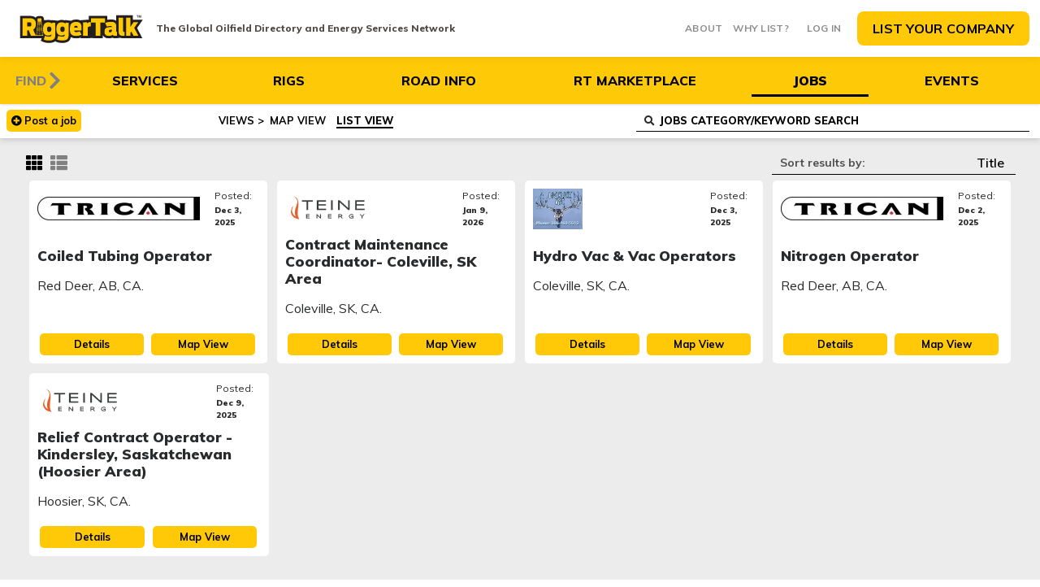

--- FILE ---
content_type: text/html; charset=UTF-8
request_url: https://www.riggertalk.com/jobs_list.php
body_size: 17436
content:
<!DOCTYPE html>
<html lang="en" class="wide wow-animation">
<head>
<title>Oilfield Job Listings</title>
<meta name="description" content="See below for a list of the oilfield jobs and careers in your area. Click " Show details" to view details of the position, including pay rates and how to apply for the job. You can also view oilfield jobs from other areas, by changing the settings above -- selecting a different category." />
<meta name="keywords" content="oilfield jobs, oilfield careers, help wanted, oilfield, job listings"/>
<meta name="format-detection" content="telephone=no">
<meta name="viewport" content="width=device-width, height=device-height, initial-scale=1.0, maximum-scale=1.0, user-scalable=0">
<meta http-equiv="X-UA-Compatible" content="IE=edge">
<meta charset="utf-8">
<link rel="icon" href="/images/favicon.ico" type="image/x-icon">
<link rel="stylesheet" href="/css/A.style2.css.pagespeed.cf.-2E8Xpy5FA.css">
<!--[if lt IE 10]>
<div style="background: #212121; padding: 10px 0; box-shadow: 3px 3px 5px 0 rgba(0,0,0,.3); clear: both; text-align:center; position: relative; z-index:1;"><a href="http://windows.microsoft.com/en-US/internet-explorer/"><img src="images/ie8-panel/warning_bar_0000_us.jpg" border="0" height="42" width="820" alt="You are using an outdated browser. For a faster, safer browsing experience, upgrade for free today."></a></div>
<script src="/js/html5shiv.min.js"></script>
<link rel="stylesheet" type="text/css" href="css/fallback.css" />
<![endif]-->
</head>
<body class="listview">
<div class="page">
<div class="map-section">
<header class="page-head header-corporate">
<div class="rd-navbar-wrap">
<div class="rd-navbar-custom rd-navbar-static">
<script>window.onscroll=function(){scrollFunction()};function scrollFunction(){if(document.getElementById('scrollmore')!=null){if(document.body.scrollTop>70||document.documentElement.scrollTop>70){document.body.classList.add("sticky");document.getElementById('scrollmore').classList.add('scrollup');document.getElementById('scrollmore').classList.remove('scrolldown');document.getElementById('scrollmore').href="#top";}else{document.body.classList.remove("sticky");document.getElementById('scrollmore').classList.add('scrolldown');document.getElementById('scrollmore').classList.remove('scrollup');document.getElementById('scrollmore').href="#more";}}else{if(document.body.scrollTop>70||document.documentElement.scrollTop>70){document.body.classList.add("sticky");document.getElementById('scrollmore').href="#top";}else{document.body.classList.remove("sticky");}}}</script>
<div class="topnavwrap" id="header">
<div class="rd-navbar-brand">
<a href="/" class="brand-name"><img src="/images/logo_full_2019.svg" alt="RiggerTalk.com" class="logo">
<span class="brand-slogan">
The Global Oilfield Directory and Energy Services Network
</span></a>
<div class="rd-navbar-brand-extra">
<a href="/what_is_riggertalk.php">About</a>
<a href="/why_list.php">Why List?</a>
</div>
<div class="mobile_dropdown"> <a href="javascript:;" id="loginprompt">Log in</a>
<a href="/member_benefits.php" class="button"><i class="fas fa-broadcast-tower"></i><span>List your company</span></a></div>
</div>
<div class="rd-navbar-inner">
<div class="rd-navbar-wrap">
<div class="rd-navbar-panel">
<button class="rd-navbar-collapse-toggle toggle-original" data-rd-navbar-toggle=".rd-navbar-collapse, .rd-navbar-search, .rd-navbar-brand"> <span></span> </button>
</div>
<div class="rd-navbar-nav-wrap">
<div class="findlabel">Find</div>
<ul class="level-0 rd-navbar-nav navbar-full">
<li class=""><a href="/" class="icon-icon_directory"><span>Services</span></a></li>
<li class=""><a href="/drilling_rigs.php" class="icon-icon_rigmaps"><span>Rigs</span><span class="small">North America Only</span></a></li>
<li class=""><a href="/road_bans.php" class="icon-icon_roadbans"><span>Road Info</span><span class="small">Canada Only</span></a></li>
<li class=""><a href="/buysell_list.php" class="icon-icon_buysell"><span>RT Marketplace</span></a></li>
<li class="active"><a href="/jobs_list.php" class="icon-icon_jobs"><span>Jobs</span></a></li>
<li class=""><a href="/events_list.php" class="icon-icon_events"><span>Events</span></a></li>
</ul>
</div>
</div>
</div>
</div>
<div class="map-search-wrap">
<div class="list-container tileview">
<div class="rigger_tools_wrapper JOBS">
<div class="rigger_tools_vendorslist btn_postitem_wrapper">
<a href="javascript:;" class="additem-login">Post <span>a</span> job</a>
</div>
<div class="rigger_tools_hide">
<div class="rigger_tools_maplegend">
<a class="toggle_legend"><i class="fas fa-filter"></i><span> <span>Map</span> Legend</span></a>
<div class="legend">
<div class="legend-inner">
<div class="legend-header">
<h2>
JOBS Legend
</h2>
</div>
<div class="filter-wrap jobs">
<div class="filter-inner">
<div>
<label for="showManagement">
<input type="checkbox" id="showManagement" name="tStatus_Management" value="1" onclick="toggleGroup('management');" checked="checked">
<div class="legend-icon-wrapper">
<img src="/images/icons/Management_Supervisor_Jobs.svg">
</div>
<span>Management &amp; Supervisor Jobs</span>
<span class="checkmark"></span>
</label>
</div>
<div>
<label for="showTrucking">
<input type="checkbox" id="showTrucking" name="tStatus_Trucking" value="1" onclick="toggleGroup('trucking');" checked="checked">
<div class="legend-icon-wrapper">
<img src="/images/icons/Trucking_Jobs.svg">
</div>
<span>Trucking Jobs</span>
<span class="checkmark"></span>
</label>
</div>
<div>
<label for="showFieldServices">
<input type="checkbox" id="showFieldServices" name="tStatus_FieldServices" value="1" onclick="toggleGroup('field');" checked="checked">
<div class="legend-icon-wrapper">
<img src="/images/icons/Field_Services.svg">
</div>
<span>Field Services</span>
<span class="checkmark"></span>
</label>
</div>
<div>
<label for="showLaborJobs">
<input type="checkbox" id="showLaborJobs" name="tStatus_LaborJobs" value="1" onclick="toggleGroup('labor');" checked="checked">
<div class="legend-icon-wrapper">
<img src="/images/icons/Labor_Jobs.svg">
</div>
<span>Labor Jobs</span>
<span class="checkmark"></span>
</label>
</div>
<div>
<label for="showStudentInternships">
<input type="checkbox" id="showStudentInternships" name="tStatus_StudentInternships" value="1" onclick="toggleGroup('student');" checked="checked">
<div class="legend-icon-wrapper">
<img src="/images/icons/Student_Internships.svg">
</div>
<span>Student Programs/Internships</span>
<span class="checkmark"></span>
</label>
</div>
<div>
<label for="showAncillaryJobs">
<input type="checkbox" id="showAncillaryJobs" name="tStatus_AncillaryJobs" value="1" onclick="toggleGroup('ancillary');" checked="checked">
<div class="legend-icon-wrapper">
<img src="/images/icons/Ancillary_Jobs.svg">
</div>
<span>Ancillary Jobs</span>
<span class="checkmark"></span>
</label>
</div>
</div>
</div>
</div>
</div>
</div>
<div class="rigger_tools_maplisttoggle list_active">
<a href="javascript:;" onclick="switchViewType('map');" class="maplist-toggle map"><span>Map View</span></a>
<a href="javascript:;" class="maplist-toggle list"><span> List View</span></a>
</div>
<div class="rigger_tools_findlocation">
<a href="#" id="locate-map" class=""><i class="fa fa-crosshairs" aria-hidden="true"></i><span><span>Find</span> Location</span></a>
</div>
</div>
<div class="rd-navbar-search-wrap">
<div class="rd-navbar-search toggle-original-elements">
<form>
<select id="selectFilter" class="form-control" multiple="multiple"></select>
<div id="selectFilterDropdown"></div>
<a href="javascript:;" class="clear_search" onclick="$( '#hidden_Keywords' ).val( '' ); eventClickKSMapView();"></a>
</form>
</div>
</div>
</div>
<div class="list-container-inner">
<div id="results_list">
<div class="sorting">
<div class="sortappearance">
<a class="tileview"><i class="fas fa-th"></i></a>
<a class="listview"><i class="fas fa-th-list"></i></a>
</div>
<div class="sortresults">
<div class="sortresults-label">Sort results by:</div>
<div class="sortresults-hidden">
<label for="SortBy_3">
<input type="radio" name="SortBy" value="/jobs_list.php?sort=posted_newest" id="SortBy_3" onclick="window.location = this.value;">
<span>Date Posted (newest first)</span>
</label>
<label for="SortBy_4">
<input type="radio" name="SortBy" value="/jobs_list.php?sort=posted_oldest" id="SortBy_4" onclick="window.location = this.value;">
<span>Date Posted (oldest first)</span>
</label>
<label for="SortBy_2">
<input type="radio" name="SortBy" value="/jobs_list.php?sort=title" id="SortBy_2" checked onclick="window.location = this.value;">
<span>Title</span>
</label>
<label for="SortBy_0" class="input_with_subinput">
<input type="radio" name="SortBy" value="address" id="SortBy_0">
<span>Distance from Address</span>
<div class="subinput_wrapper">
<input id="sort_address_search" name="sort_address_search" type="text" value="">
</div>
</label>
<label for="SortBy_1">
<input type="radio" name="SortBy" value="location" id="SortBy_1" onclick="sortByLocation();">
<span>Distance from your location</span>
</label>
</div>
</div>
</div>
<h3>Oilfield Jobs</h3>
<div class="listing">
<div class="listing_heading">
<h4>
<a href="/jobs/coiled_tubing_operator/25739" class="listing_link">
<span class="listing_logo_wrapper">
<img src="//riggertalk.com/uploaded_images/logo/202207/62e2e6a180874.jpg" alt="Trican Well Service Ltd." class="listing_logo" style="padding: 5px; background-color: white;"/>
</span>
</a>
</h4>
</div>
<div class="listing_details">
<div class="listing_name_loc">
<div class="listing_name">
Coiled Tubing Operator </div>
</div>
<p class="listing_desc_jobs">
Red Deer, AB, CA. <br>
</p>
</div>
<div class="listing_mini posted">
<span style="font-size: 12px; font-weight: normal;">Posted:</span><br/>
<span style="font-size: 10px;">Dec 3, 2025</span>
</div>
<div class="listing_buttons">
<a href="/jobs/coiled_tubing_operator/25739" class="show-details">Details</a>
<a href="/jobs.php?Keywords=&currentLat=52.2972&currentLng=-113.87&currentZoom=13&isSubmitted=keyword&id=25739">Map View</a>
</div>
</div>
<div class="listing">
<div class="listing_heading">
<h4>
<a href="/jobs/contract_maintenance_coordinator_coleville_sk_area/25796" class="listing_link">
<span class="listing_logo_wrapper">
<img src="//riggertalk.com/uploaded_images/logo/202304/64482e8699480.png" alt="TEINE ENERGY LTD" class="listing_logo" style="padding: 5px; background-color: white;"/>
</span>
</a>
</h4>
</div>
<div class="listing_details">
<div class="listing_name_loc">
<div class="listing_name">
Contract Maintenance Coordinator- Coleville, SK Area </div>
</div>
<p class="listing_desc_jobs">
Coleville, SK, CA. <br>
</p>
</div>
<div class="listing_mini posted">
<span style="font-size: 12px; font-weight: normal;">Posted:</span><br/>
<span style="font-size: 10px;">Jan 9, 2026</span>
</div>
<div class="listing_buttons">
<a href="/jobs/contract_maintenance_coordinator_coleville_sk_area/25796" class="show-details">Details</a>
<a href="/jobs.php?Keywords=&currentLat=0&currentLng=0&currentZoom=13&isSubmitted=keyword&id=25796">Map View</a>
</div>
</div>
<div class="listing">
<div class="listing_heading">
<h4>
<a href="/jobs/hydro_vac__vac_operators/3692" class="listing_link">
<span class="listing_logo_wrapper">
<img src="//riggertalk.com/uploaded_images/logo/201908/5d5761fb62b66.jpg" alt="Big Rack Vac Services Ltd." class="listing_logo" style="padding: 5px; background-color: white;"/>
</span>
</a>
</h4>
</div>
<div class="listing_details">
<div class="listing_name_loc">
<div class="listing_name">
Hydro Vac & Vac Operators </div>
</div>
<p class="listing_desc_jobs">
Coleville, SK, CA. <br>
</p>
</div>
<div class="listing_mini posted">
<span style="font-size: 12px; font-weight: normal;">Posted:</span><br/>
<span style="font-size: 10px;">Dec 3, 2025</span>
</div>
<div class="listing_buttons">
<a href="/jobs/hydro_vac__vac_operators/3692" class="show-details">Details</a>
<a href="/jobs.php?Keywords=&currentLat=51.7041&currentLng=-109.235&currentZoom=13&isSubmitted=keyword&id=3692">Map View</a>
</div>
</div>
<div class="listing">
<div class="listing_heading">
<h4>
<a href="/jobs/nitrogen_operator/25747" class="listing_link">
<span class="listing_logo_wrapper">
<img src="//riggertalk.com/uploaded_images/logo/202207/62e2e6a180874.jpg" alt="Trican Well Service Ltd." class="listing_logo" style="padding: 5px; background-color: white;"/>
</span>
</a>
</h4>
</div>
<div class="listing_details">
<div class="listing_name_loc">
<div class="listing_name">
Nitrogen Operator </div>
</div>
<p class="listing_desc_jobs">
Red Deer, AB, CA. <br>
</p>
</div>
<div class="listing_mini posted">
<span style="font-size: 12px; font-weight: normal;">Posted:</span><br/>
<span style="font-size: 10px;">Dec 2, 2025</span>
</div>
<div class="listing_buttons">
<a href="/jobs/nitrogen_operator/25747" class="show-details">Details</a>
<a href="/jobs.php?Keywords=&currentLat=52.2972&currentLng=-113.87&currentZoom=13&isSubmitted=keyword&id=25747">Map View</a>
</div>
</div>
<div class="listing">
<div class="listing_heading">
<h4>
<a href="/jobs/relief_contract_operator__kindersley_saskatchewan_hoosier_area/25795" class="listing_link">
<span class="listing_logo_wrapper">
<img src="//riggertalk.com/uploaded_images/logo/202304/64482e8699480.png" alt="TEINE ENERGY LTD" class="listing_logo" style="padding: 5px; background-color: white;"/>
</span>
</a>
</h4>
</div>
<div class="listing_details">
<div class="listing_name_loc">
<div class="listing_name">
Relief Contract Operator - Kindersley, Saskatchewan (Hoosier Area) </div>
</div>
<p class="listing_desc_jobs">
Hoosier, SK, CA. <br>
</p>
</div>
<div class="listing_mini posted">
<span style="font-size: 12px; font-weight: normal;">Posted:</span><br/>
<span style="font-size: 10px;">Dec 9, 2025</span>
</div>
<div class="listing_buttons">
<a href="/jobs/relief_contract_operator__kindersley_saskatchewan_hoosier_area/25795" class="show-details">Details</a>
<a href="/jobs.php?Keywords=&currentLat=0&currentLng=0&currentZoom=13&isSubmitted=keyword&id=25795">Map View</a>
</div>
</div>
<div class="flex-spacer"></div>
<div class="flex-spacer"></div>
<div class="flex-spacer"></div>
<div class="flex-spacer"></div>
<div class="flex-spacer"></div>
<div class="flex-spacer"></div>
<div class="flex-spacer"></div>
<div class="flex-spacer"></div>
<div class="flex-spacer"></div>
<div class="flex-spacer"></div>
<div class="pagination">
</div>
<div class="clear"></div>
</div>
</div>
</div>
<div class="list-right"></div>
</div>
<div class="rd-navbar-collapse map-footer">
<div class="rd-navbar-collapse-inner">
<div class="map-footer-wrap">
<form id="MapSearchMS" name="MapSearchMS" method="GET">
<input type="hidden" name="tDirectoryEntity_NameCategory" id="hidden_tDirectoryEntity_NameCategory" value="">
<input type="hidden" name="centerLat" id="centerLat" value="">
<input type="hidden" name="centerLng" id="centerLng" value="">
<input type="hidden" name="centerZoom" id="centerZoom" value="">
<input type="hidden" name="isSubmitted" id="isSubmitted" value="locate">
<input type="hidden" name="infoContent" id="infoContent" value="">
</form>
<form id="MapSearchKS" name="MapSearchKS" method="GET">
<input type="hidden" name="Keywords" id="hidden_Keywords" value="">
<input type="hidden" name="currentLat" id="currentLat" value="">
<input type="hidden" name="currentLng" id="currentLng" value="">
<input type="hidden" name="currentZoom" id="currentZoom" value="">
<input type="hidden" name="isSubmitted" id="isSubmitted" value="keyword">
</form>
</div>
</div>
</div>
</div>
</div>
</header>
</div>
</div>
<main class="page-content">
<a name="more"></a>
<section class="section-34 section-md-34" id="section-advertisements">
<div class="container-fluid">
<div class="row text-center">
<div id="mc_embed_signup">
<form action="https://riggertalk.us14.list-manage.com/subscribe/post?u=2a71e22cf936724a73498211d&amp;id=6c9bfc0625" method="post" id="mc-embedded-subscribe-form" name="mc-embedded-subscribe-form" class="validate" target="_blank" novalidate> <div id="mc_embed_signup_scroll"> <label for="mce-EMAIL">Subscribe to our mailing list</label> <div class="mailchimpinputwrapper"><input type="email" value="" name="EMAIL" class="email" id="mce-EMAIL" placeholder="email address" required><i class="fa fa-envelope" aria-hidden="true"></i> <div style="position: absolute; left: -5000px;" aria-hidden="true"><input type="text" name="b_2a71e22cf936724a73498211d_6c9bfc0625" tabindex="-1" value=""></div> <div class="clear"><input type="submit" value="Subscribe" name="subscribe" id="mc-embedded-subscribe" class="button"></div></div> </div> </form>
</div>
<h2>RiggerTalk is the <span>home of energy service companies</span></h2>
<h3>From local to multinational<br>you're in <span>good</span> company!</h3>
<div class="adv_wrapper">
<div class="adv_static_row">
<div class="adv_static_col ad1">
<ins data-revive-zoneid="86" data-revive-block="1" data-revive-id="74325204fd4994a3602e7bbdb88bc44b"></ins></div>
<div class="adv_static_col ad2">
<ins data-revive-zoneid="87" data-revive-block="1" data-revive-id="74325204fd4994a3602e7bbdb88bc44b"></ins></div>
<div class="adv_static_col ad3">
<ins data-revive-zoneid="88" data-revive-block="1" data-revive-id="74325204fd4994a3602e7bbdb88bc44b"></ins>	</div>
<div class="adv_static_col ad4">
<ins data-revive-zoneid="89" data-revive-block="1" data-revive-id="74325204fd4994a3602e7bbdb88bc44b"></ins>	</div>
</div>
<div class="adv_static_row">
<div class="adv_static_col ad1">
<ins data-revive-zoneid="90" data-revive-block="1" data-revive-id="74325204fd4994a3602e7bbdb88bc44b"></ins>
</div>
<div class="adv_static_col ad2">
<ins data-revive-zoneid="91" data-revive-block="1" data-revive-id="74325204fd4994a3602e7bbdb88bc44b"></ins>
</div>
<div class="adv_static_col ad3">
<ins data-revive-zoneid="92" data-revive-block="1" data-revive-id="74325204fd4994a3602e7bbdb88bc44b"></ins>
</div>
<div class="adv_static_col ad4">
<ins data-revive-zoneid="93" data-revive-block="1" data-revive-id="74325204fd4994a3602e7bbdb88bc44b"></ins>
</div>
</div>
<div class="adv_moving_row">
<div class="slider-left owl-carousel">
<div id='ad_aa23b6ee'><a href='https://adserv.riggertalk.com/www/delivery/mr_ck.php?n=aa23b6ee&amp;cb=1769608938' target='_blank'><img src='//adserv.riggertalk.com/www/delivery/mr_avw.php?zoneid=69&amp;cb=1769608938&amp;n=aa23b6ee' border='0' alt=''/></a></div>
<div id='ad_a153abdb'><a href='https://adserv.riggertalk.com/www/delivery/mr_ck.php?n=a153abdb&amp;cb=1769608939' target='_blank'><img src='//adserv.riggertalk.com/www/delivery/mr_avw.php?zoneid=70&amp;cb=1769608939&amp;n=a153abdb' border='0' alt=''/></a></div>
<div id='ad_ac77052c'><a href='https://adserv.riggertalk.com/www/delivery/mr_ck.php?n=ac77052c&amp;cb=1769608940' target='_blank'><img src='//adserv.riggertalk.com/www/delivery/mr_avw.php?zoneid=71&amp;cb=1769608940&amp;n=ac77052c' border='0' alt=''/></a></div>
<div id='ad_a972f314'><a href='https://adserv.riggertalk.com/www/delivery/mr_ck.php?n=a972f314&amp;cb=1769608941' target='_blank'><img src='//adserv.riggertalk.com/www/delivery/mr_avw.php?zoneid=72&amp;cb=1769608941&amp;n=a972f314' border='0' alt=''/></a></div>
<div id='ad_a81ca403'><a href='https://adserv.riggertalk.com/www/delivery/mr_ck.php?n=a81ca403&amp;cb=1769608942' target='_blank'><img src='//adserv.riggertalk.com/www/delivery/mr_avw.php?zoneid=73&amp;cb=1769608942&amp;n=a81ca403' border='0' alt=''/></a></div>
<div id='ad_ae3f3629'><a href='https://adserv.riggertalk.com/www/delivery/mr_ck.php?n=ae3f3629&amp;cb=1769608943' target='_blank'><img src='//adserv.riggertalk.com/www/delivery/mr_avw.php?zoneid=74&amp;cb=1769608943&amp;n=ae3f3629' border='0' alt=''/></a></div>
<div id='ad_a8794d37'><a href='https://adserv.riggertalk.com/www/delivery/mr_ck.php?n=a8794d37&amp;cb=1769608944' target='_blank'><img src='//adserv.riggertalk.com/www/delivery/mr_avw.php?zoneid=75&amp;cb=1769608944&amp;n=a8794d37' border='0' alt=''/></a></div>
<div id='ad_a8cb6dc2'><a href='https://adserv.riggertalk.com/www/delivery/mr_ck.php?n=a8cb6dc2&amp;cb=1769608945' target='_blank'><img src='//adserv.riggertalk.com/www/delivery/mr_avw.php?zoneid=76&amp;cb=1769608945&amp;n=a8cb6dc2' border='0' alt=''/></a></div>
</div>
</div>
<div class="adv_moving_row">
<div class="slider-right owl-carousel">
<div id='ad_a99ffa11'><a href='https://adserv.riggertalk.com/www/delivery/mr_ck.php?n=a99ffa11&amp;cb=1769608946' target='_blank'><img src='//adserv.riggertalk.com/www/delivery/mr_avw.php?zoneid=77&amp;cb=1769608946&amp;n=a99ffa11' border='0' alt=''/></a></div>
<div id='ad_ac9cc841'><a href='https://adserv.riggertalk.com/www/delivery/mr_ck.php?n=ac9cc841&amp;cb=1769608947' target='_blank'><img src='//adserv.riggertalk.com/www/delivery/mr_avw.php?zoneid=78&amp;cb=1769608947&amp;n=ac9cc841' border='0' alt=''/></a></div>
<div id='ad_ada2b4ef'><a href='https://adserv.riggertalk.com/www/delivery/mr_ck.php?n=ada2b4ef&amp;cb=1769608949' target='_blank'><img src='//adserv.riggertalk.com/www/delivery/mr_avw.php?zoneid=80&amp;cb=1769608949&amp;n=ada2b4ef' border='0' alt=''/></a></div>
<div id='ad_a7ae6e8b'><a href='https://adserv.riggertalk.com/www/delivery/mr_ck.php?n=a7ae6e8b&amp;cb=1769608950' target='_blank'><img src='//adserv.riggertalk.com/www/delivery/mr_avw.php?zoneid=81&amp;cb=1769608950&amp;n=a7ae6e8b' border='0' alt=''/></a></div>
<div id='ad_a8fb84e6'><a href='https://adserv.riggertalk.com/www/delivery/mr_ck.php?n=a8fb84e6&amp;cb=1769608951' target='_blank'><img src='//adserv.riggertalk.com/www/delivery/mr_avw.php?zoneid=82&amp;cb=1769608951&amp;n=a8fb84e6' border='0' alt=''/></a></div>
<div id='ad_a998de9e'><a href='https://adserv.riggertalk.com/www/delivery/mr_ck.php?n=a998de9e&amp;cb=1769608952' target='_blank'><img src='//adserv.riggertalk.com/www/delivery/mr_avw.php?zoneid=83&amp;cb=1769608952&amp;n=a998de9e' border='0' alt=''/></a></div>
<div id='ad_ab6f566f'><a href='https://adserv.riggertalk.com/www/delivery/mr_ck.php?n=ab6f566f&amp;cb=1769608953' target='_blank'><img src='//adserv.riggertalk.com/www/delivery/mr_avw.php?zoneid=84&amp;cb=1769608953&amp;n=ab6f566f' border='0' alt=''/></a></div>
<div id='ad_a742cffb'><a href='https://adserv.riggertalk.com/www/delivery/mr_ck.php?n=a742cffb&amp;cb=1769608954' target='_blank'><img src='//adserv.riggertalk.com/www/delivery/mr_avw.php?zoneid=85&amp;cb=1769608954&amp;n=a742cffb' border='0' alt=''/></a></div>
</div>
</div>
</div>
<h3 class="border_bottom">...and 1,000s more</h3>
<h2>See us at upcoming <span>industry trade shows</span></h2>
<div class="adv_wrapper">
<div class="adv_static_row">
<div class="adv_static_col ad1">
<ins data-revive-zoneid="77" data-revive-block="1" data-revive-id="74325204fd4994a3602e7bbdb88bc44b"></ins></div>
<div class="adv_static_col ad2">
<ins data-revive-zoneid="78" data-revive-block="1" data-revive-id="74325204fd4994a3602e7bbdb88bc44b"></ins></div>
<div class="adv_static_col ad3">
<ins data-revive-zoneid="80" data-revive-block="1" data-revive-id="74325204fd4994a3602e7bbdb88bc44b"></ins> </div>
<div class="adv_static_col ad4">
<ins data-revive-zoneid="81" data-revive-block="1" data-revive-id="74325204fd4994a3602e7bbdb88bc44b"></ins> </div>
</div>
</div>
</div>
</div>
</section>
<style type="text/css">#mc_embed_signup{background:#ffc908;clear:left;font:14px Helvetica,Arial,sans-serif;width:100%;border-radius:5px;display:-webkit-box;display:-ms-flexbox;display:flex}#mc_embed_signup label{width:auto;display:inline-block;font-size:16px;font-weight:bold;margin:0;padding-right:10px;white-space:nowrap;font-family:raleway,sans-serif;text-transform:uppercase;padding-bottom:0}#mc_embed_signup input.email{font-family:"Open Sans","Helvetica Neue",Arial,Helvetica,Verdana,sans-serif;font-size:15px;border:0;border-radius:3px;color:#fff;background-color:#000;box-sizing:border-box;padding:8px 8px 8px 35px;display:inline-block;margin:0;width:100%;vertical-align:top}#mc_embed_signup input.email::-webkit-input-placeholder{color:#fff}#mc_embed_signup input.email::-moz-placeholder{color:#fff}#mc_embed_signup input.email:-ms-input-placeholder{color:#fff}#mc_embed_signup input.email::placeholder{color:#fff}#mc_embed_signup form{text-align:center;padding:6px 12px;border:3px solid #000;margin:7px 7px;border-radius:5px;width:100%}#mc_embed_signup .clear{display:inline-block;margin-left:10px;flex-grow:.5;width:auto}div#mc_embed_signup_scroll{display:-webkit-box;display:-ms-flexbox;display:flex;-webkit-box-align:center;-ms-flex-align:center;align-items:center;-webkit-box-pack:center;-ms-flex-pack:center;justify-content:center;max-width:800px;margin:auto}.mailchimpinputwrapper{position:relative;width:100%;display:flex}.mailchimpinputwrapper i{position:absolute;color:#ffc908;top:6px;left:7px;font-size:20px}#mc_embed_signup .button{font-size:13px;border:none;-webkit-border-radius:3px;-moz-border-radius:3px;border-radius:3px;letter-spacing:.03em;color:#fff;background-color:#4a4a4a;box-sizing:border-box;height:32px;line-height:32px;padding:0 18px;display:inline-block;margin:0;transition:all .23s ease-in-out 0s;font-family:raleway,sans-serif;font-weight:600;text-transform:uppercase;box-shadow:rgba(0,0,0,.14902) 0 -4px 0 0 inset}@media (max-width:767px ){div#mc_embed_signup_scroll{display:-webkit-box;display:-ms-flexbox;display:flex;-webkit-box-align:center;-ms-flex-align:center;align-items:center;-webkit-box-pack:center;-ms-flex-pack:center;justify-content:center;flex-wrap:wrap}}@media (max-width:480px ){div#mc_embed_signup_scroll{display:-webkit-box;display:-ms-flexbox;display:flex;-webkit-box-align:center;-ms-flex-align:center;align-items:center;-webkit-box-pack:center;-ms-flex-pack:center;justify-content:center;flex-wrap:wrap}#mc_embed_signup .clear{display:inline-block;margin-left:10px;flex-grow:.5;width:100%}.mailchimpinputwrapper{position:relative;width:100%;display:flex;flex-wrap:wrap}#mc_embed_signup .button{font-size:13px;border:none;-webkit-border-radius:3px;-moz-border-radius:3px;border-radius:3px;letter-spacing:.03em;color:#fff;background-color:#4a4a4a;box-sizing:border-box;height:32px;line-height:32px;padding:0 18px;display:inline-block;margin:0;transition:all .23s ease-in-out 0s;font-family:raleway,sans-serif;font-weight:600;text-transform:uppercase;box-shadow:rgba(0,0,0,.14902) 0 -4px 0 0 inset;width:auto;margin-top:5px}#mc_embed_signup label{display:inline-block;font-size:12px;font-weight:bold;margin:0;padding-right:10px;white-space:nowrap;font-family:raleway,sans-serif;text-transform:uppercase;padding-bottom:5px}}@media (min-width:2560px){#mc_embed_signup label{font-size:2em}#mc_embed_signup input.email{font-size:2em;padding:1vw;padding-left:2.8vw}.mailchimpinputwrapper i{top:6px;left:.7vw;font-size:1.5vw}#mc_embed_signup .button{font-size:1.8em;border:none;height:2vw;line-height:2em;padding:0 18px;display:inline-block;margin:0;transition:all .23s ease-in-out 0s;font-family:raleway,sans-serif;font-weight:600;text-transform:uppercase;box-shadow:rgba(0,0,0,.14902) 0 -4px 0 0 inset}div#mc_embed_signup_scroll{max-width:80%}}</style>
<section class="section-34 section-md-34" id="section-boe">
<div class="container-fluid">
<div class="row text-center">
<h2>And <span>your resource</span> for what is happening in the industry</h2>
</div>
<div class="trading-column">
<div class="tradingviewcontainer">
<div class="tradingview-widget-container">
<div class="tradingview-widget-container__widget"></div>
<div class="tradingview-widget-copyright"><a href="https://www.tradingview.com" rel="noopener" target="_blank"><a href="https://www.tradingview.com/markets/indices/" rel="noopener" target="_blank"><span class="blue-text">Indices</span></a>, <a href="https://www.tradingview.com/markets/futures/" rel="noopener" target="_blank"><span class="blue-text">Commodities</span></a> by TradingView</a></div>
<script type="text/javascript" src="https://s3.tradingview.com/external-embedding/embed-widget-market-overview.js" async>
  {
  "showChart": true,
  "locale": "en",
  "largeChartUrl": "",
  "width": "300",
  "height": "440",
  "plotLineColorGrowing": "rgba(255, 152, 0, 1)",
  "plotLineColorFalling": "rgba(255, 74, 104, 1)",
  "gridLineColor": "rgba(233, 233, 234, 1)",
  "scaleFontColor": "rgba(218, 221, 224, 1)",
  "belowLineFillColorGrowing": "rgba(60, 188, 152, 0)",
  "belowLineFillColorFalling": "rgba(255, 74, 104, 0.05)",
  "symbolActiveColor": "rgba(242, 250, 254, 1)",
                               "tabs": [

{
      "title": "Commodities",
      "symbols": [
        {
          "s": "TVC:USOIL",
          "d": "WTI Crude"
        },
        {
          "s": "NYMEX:ICL1! + TVC:USOIL",
          "d": "CDN Light Sweet"
        },
        {
          "s": "TVC:USOIL+NYMEX:WCW1!",
          "d": "WCS Heavy"
        },
        {
          "s": "TVC:UKOIL",
          "d": "Brent Crude"
        },
        {
          "s": "OANDA:NATGASUSD",
          "d": "NYMEX Natural Gas"
        }
      ]
    },
                                
                                
                                
                                {
                                  "title": "Indices",
                                  "symbols": [
                                    {
                                      "s": "INDEX:TTEN",
                                      "d": "TSX Energy"
                                    },
                                    {
                                      "s": "INDEX:TXCX",
                                      "d": "TSX"
                                    },
                                    {
                                      "s": "INDEX:JX",
                                      "d": "TSX Venture"
                                    },
                                    {
                                      "s": "INDEX:DOWI",
                                      "d": "DOW"
                                    },
                                    {
                                      "s": "FX_IDC:CADUSD",
                                      "d": "CAD/USD"
                                    }
                                  ],
      "originalTitle": "Commodities"
    }
  ]
}
  </script>
</div>
</div>
<style>.tradingview-widget-copyright{display:block!important}</style>
<div class="boereportcontainer">
<div id="boe-news-feed">
<h5>BOE Report News</h5>
<a href="//boereport.com/category/oil-and-gas-news-headlines,us-headlines/feed/" target="_blank"><img src="[data-uri]" alt="BOE Report"></a>
<ul>
<li><a href="https://boereport.com/2026/01/27/trump-triggers-flight-from-us-dollar/">Trump triggers flight from US dollar</a></li>
<li><a href="https://boereport.com/2026/01/27/us-intelligence-raises-doubts-about-venezuela-leaders-cooperation/">US intelligence raises doubts about Venezuela leader’s cooperation</a></li>
<li><a href="https://boereport.com/2026/01/27/new-oil-and-gas-jobs-from-boe-report-jobs-467/">New oil and gas jobs from BOE Report Jobs</a></li>
<li><a href="https://boereport.com/2026/01/27/chevron-seeks-better-terms-from-iraq-before-taking-over-lukoil-oilfield-sources-say/">Chevron seeks better terms from Iraq before taking over Lukoil oilfield, sources say</a></li>
<li><a href="https://boereport.com/2026/01/27/u-s-to-issue-general-license-soon-lifting-some-sanctions-on-venezuelan-oil-industry-sources-say/">U.S. to issue general license soon lifting some sanctions on Venezuelan oil industry, sources say</a></li>
<li><a href="https://boereport.com/2026/01/27/venezuelas-oil-reform-met-with-flurry-of-proposed-changes/">Venezuela’s oil reform met with flurry of proposed changes</a></li>
<li><a href="https://boereport.com/2026/01/27/mexicos-sheinbaum-does-not-deny-halting-oil-shipment-to-cuba/">Mexico’s Sheinbaum does not deny halting oil shipment to Cuba</a></li>
<li><a href="https://boereport.com/2026/01/27/us-gulf-coast-oil-lng-exports-hit-zero-on-sunday-due-to-freeze-vortexa-says/">US Gulf Coast oil, LNG exports hit zero on Sunday due to freeze, Vortexa says</a></li>
<li><a href="https://boereport.com/2026/01/27/noise-complaints-decrease-for-completions-with-pad-electrification/">Noise Complaints Decrease for Completions with Pad Electrification</a></li>
<li><a href="https://boereport.com/2026/01/27/us-northeast-spot-natgas-and-power-prices-hit-record-highs-as-arctic-blast-boosts-heating-demand-freezes-gas-wells/">US Northeast spot natgas and power prices hit record highs as Arctic blast boosts heating demand, freezes gas wells </a></li>
</ul>
</div> </div>
</div>
</div>
</div>
</div>
</section>
</main>
<footer class="page-foot section-30">
<div class="container-fluid">
<div class="row">
<div class="col-sm-12 col-md-6 col-xl-5 col-sm-preffix-3 col-md-preffix-0 text-center">
<div class="rd-navbar-brand-foot"><a href="/what_is_riggertalk.php"><img src="/images/logo_full_2019.svg">
<span class="brand-slogan">
<span>The Global Oilfield Directory and Energy Services Network</span>
</span></a></div>
<div class="copyright">Copyright &copy; RiggerTalk 2019</div>
</div>
<div class="col-sm-6 col-md-6 col-xl-3 col-lg-preffix-1 offset-top-md-30 offset-xl-top text-center text-xl-left">
<h6>Get the Free App</h6>
<div class="divider-lg offset-top-9"></div>
<div class="get-app-sms">
<p style="color: white;">Send Me the Link for Install</p>
<div class="get-app-sms-form">
<input type="input" name="SendSMSNumber" id="SendSMSNumber" maxlength="15" placeholder="Phone Number"/>
<input type="button" value="Send SMS" name="SendSMS" onclick="sendSMSAppLink();"/>
</div>
</div>
<div class="app_download offset-top-22">
<a href="https://geo.itunes.apple.com/us/app/riggertalk/id1008377058?mt=8" style="display:inline-block;overflow:hidden;background:url(//linkmaker.itunes.apple.com/images/badges/en-us/badge_appstore-lrg.svg) no-repeat;width:135px;height:40px" target="_blank"></a>
<a href="https://play.google.com/store/apps/details?id=ca.mrwebsites.RiggerTalk" style="display:inline-block;overflow:hidden;background:url(//linkmaker.itunes.apple.com/images/badges/en-us/badge_appstore-lrg.svg) no-repeat;height:40px;border:1px solid #939393" target="_blank"><img alt="Get it on Google Play" src="[data-uri]"></a>
</div>
</div>
<div class="col-sm-6 col-md-6 col-xl-2 col-lg-preffix-1 offset-top-xl-30 offset-xl-top text-center text-xl-left">
<h6>Contact</h6>
<div class="divider-lg offset-top-9"></div>
<div class="contact-info offset-top-22">
<div class="mail"><span class="text-middle"></span><a href="mailto&#58;&#105;n&#102;&#111;&#64;r%6&#57;%67ge&#114;t&#97;%6Ck&#46;co%6D">inf&#111;&#64;rig&#103;ertalk&#46;&#99;&#111;m</a></div>
<div class="telephone"><span class="text-middle"></span><a href="tel:18557875858" class="text-middle">1-855-787-5858</a></div>
<div class="footersocialmedialinks">
<a href="https://twitter.com/riggertalk" target="_blank"><i class="fab fa-twitter-square"></i></a>
<a href="https://www.facebook.com/RiggerTalkCanada" target="_blank"><i class="fab fa-facebook"></i></a>
<a href="https://www.linkedin.com/company/www-riggertalk-com" target="_blank"><i class="fab fa-linkedin"></i></a>
</div>
</div>
</div>
<div class="col-sm-12 col-md-6 col-xl-2 col-lg-preffix-1 offset-top-xl-30 offset-xl-top getpinnedfoot text-center text-xl-left">
<h6>Corporate</h6>
<div class="divider-lg offset-top-9"></div>
<a href="/privacy_policy.php">Privacy Policy</a>
<a href="/legal.php">Terms and Conditions</a>
</div>
</div>
</div>
</footer>
<div class="shadowbox" id="loginshadowbox">
<div class="loginprompt">
<form id="Login" name="Login" method="post" action="/members/member_login.php">
<div id="shadowbox-close"><i class="fa fa-times" aria-hidden="true"></i></div>
<h2>Member Login</h2>
<div class="riggerinputwrapper">
<label for="tMembers_LoginName">Username</label>
<input class="riggerinput" size="28" type="text" name="tMembers_LoginName" id="tMembers_LoginName" value="" onblur="if(this.value == ''){this.value= this.defaultValue;}" onfocus="if(this.value == this.defaultValue){this.value='';}" required>
</div>
<div class="riggerinputwrapper">
<label for="tMembers_LoginName">Password</label>
<input class="riggerinput" size="28" type="password" name="tMembers_LoginPassword" id="tMembers_LoginPassword" required>
</div>
<div class="logreg">
<p class="password_forgot midhide mw984show">Forgot<span> your username or password</span>? <a href="/members/member_login_forgot.php">Click here</a></p>
<input type="submit" value="Login" name="Submit">
<p class="register"><span class="midhide mw768show mw984show">Not a member?&nbsp;</span>
<a href="/members/membership.php?register">Register today!</a>
<a href="/members/membership.php?free" class="register-free-link" style="display: none;">Register now for free!</a>
</p>
</div>
</form>
</div>
</div>
<script type="text/javascript">function sendSMSAppLink(){var root=location.protocol+'//'+location.host;var ds_root=root+'/ajax'
var cellNumber=$('#SendSMSNumber').val();if(/^(\+)?\d{10,15}$/.test(cellNumber)){if(cellNumber.length==10){cellNumber='+1'+cellNumber;}param={SendSMSNumber:cellNumber,timestamp:(new Date()).getTime()};$.ajax({type:'GET',dataType:'json',async:false,url:ds_root+'/send_sms_app_install_link.php?'+$.param(param),success:function(data){console.log(data);if(data.success){$('#SendSMSNumber').val('');alert('Successfully sent App link for install.');}},error:function(jqXHR,textStatus,errorThrown){if(jqXHR.status>0){alert('An error has been encountered.');}}});}else{alert('Please provide a valid cellular number (with country code if necessary).');}}</script>
<script async src="https://www.googletagmanager.com/gtag/js?id=G-YD4BSSEH3H"></script>
<script>window.dataLayer=window.dataLayer||[];function gtag(){dataLayer.push(arguments);}gtag('js',new Date());gtag('config','G-YD4BSSEH3H');</script>
<script>(function(i,s,o,g,r,a,m){i['GoogleAnalyticsObject']=r;i[r]=i[r]||function(){(i[r].q=i[r].q||[]).push(arguments)},i[r].l=1*new Date();a=s.createElement(o),m=s.getElementsByTagName(o)[0];a.async=1;a.src=g;m.parentNode.insertBefore(a,m)})(window,document,'script','//www.google-analytics.com/analytics.js','ga');ga('create','UA-60131460-1','auto');ga('send','pageview');</script>
<script src="/js/core.min.js.pagespeed.jm.OLKguxIVDt.js"></script>
<script>$("#mediashowall").click(function(){$(".listing_media").toggleClass("expand");});$(document).ready(function(){var headerheight=$("#header").height();$(".page").css("padding-top",headerheight+"px");$(".rd-navbar-collapse-toggle").click(function(e){e.stopPropagation();e.preventDefault();$(this).toggleClass("active");$(".rd-navbar-brand-extra").toggleClass("active");});$(document).click(function(e){if($(".rd-navbar-collapse-toggle")&&$(".rd-navbar-brand-extra").hasClass("active")){$(".rd-navbar-brand-extra").toggleClass("active");$(".rd-navbar-collapse-toggle").toggleClass("active");}});});$(".toggle_legend").click(function(e){e.stopPropagation();e.preventDefault();$(".rigger_tools_maplegend").toggleClass("expand");});$(document).click(function(e){if($(".rigger_tools_maplegend").hasClass("expand")){console.log('beep');$(".rigger_tools_maplegend").toggleClass("expand");}});$("#loginprompt").click(function(){$("#loginshadowbox").toggleClass("shadowboxshow");});$("#loginprompt2").click(function(){$("#loginshadowbox").toggleClass("shadowboxshow");});$("#shadowbox-close").click(function(){$("#loginshadowbox .register a").show();$("#loginshadowbox .register a.register-free-link").hide();$("#loginshadowbox").toggleClass("shadowboxshow");});$("#locate-map").click(function(){if(typeof firstLoad!=='undefined'){if(firstLoad){document.getElementById("map-canvas").removeEventListener('mousedown',mapClickFunction,false);eventLoadMap();}}$(".find-location-shadow").toggleClass("shadowboxshow");});$("#find-location-close").click(function(){$(".find-location-shadow").toggleClass("shadowboxshow");});$("#get-directions-close").click(function(){$("#directionsshadowbox").toggleClass("shadowboxshow");});$("#shadowbox-details-close").click(function(){$("#detailshadowbox").toggleClass("shadowboxshow");});$(".additem-login").click(function(){$("#loginshadowbox").toggleClass("shadowboxshow");var url=window.location.href;if(url.indexOf('buysell')>=0){console.log('referrer: marketplace');setCookie('FreeLinkReferrer','marketplace');}else if(url.indexOf('jobs')>=0){console.log('referrer: jobs');setCookie('FreeLinkReferrer','jobs');}else if(url.indexOf('events')>=0){console.log('referrer: events');setCookie('FreeLinkReferrer','events');}});$(window).on('resize',function(){console.log("resize");if($(window).width()<991){$("html").removeClass("rd-navbar-static-linked");$("html").addClass("rd-navbar-fixed-linked");$(".rd-navbar-custom").removeClass("rd-navbar-static");$(".rd-navbar-custom").addClass("rd-navbar-fixed");$(".map-container").css('height',window.innerHeight-104);$(".rd-navbar-fixed-linked .legend").css('max-height',window.innerHeight-200);}if($(window).width()>991){$("html").removeClass("rd-navbar-fixed-linked");$("html").addClass("rd-navbar-static-linked");$(".rd-navbar-custom").removeClass("rd-navbar-fixed");$(".rd-navbar-custom").addClass("rd-navbar-static");$(".map-container").css('height',window.innerHeight-135);$("body > .select2-container").removeAttr("style");$("header").removeClass("locating_active");}}).resize();$('#selectFilter').on('select2:open',function(e){$(".rd-navbar-fixed-linked header").addClass("locating_active");});$('#selectFilter').on('select2:close',function(e){$("header").removeClass("locating_active");});$(".nav-more").click(function(){$(".nav-more").toggleClass("focus");});$(".nav-more").mouseleave(function(){$(".nav-more").removeClass("focus");});var resizeTimer;$(window).on('resize',function(e){clearTimeout(resizeTimer);resizeTimer=setTimeout(function(){var headerheight=$("#header").height();$(".page").css("padding-top",headerheight+"px");},250);});$(".categories-view > ul > li > a").click(function(){$(this).toggleClass('active');$(this).next().toggleClass('active');$('.rd-navbar-static .map-footer-wrap').scrollToFixed({limit:function(){return $('.map-section').outerHeight()-$('.map-footer-wrap').outerHeight();}});var newHeight=$('.rd-navbar').height();$('#navbar-wrap').height(newHeight);});$("#boe-news-feed a").attr("target","_blank");function setCookie(cname,cvalue,exdays){var d=new Date();d.setTime(d.getTime()+(exdays*24*60*60*1000));var expires="expires="+d.toUTCString();document.cookie=cname+"="+cvalue+";"+expires+";path=/";}function getCookie(cname){var name=cname+"=";var decodedCookie=decodeURIComponent(document.cookie);var ca=decodedCookie.split(';');for(var i=0;i<ca.length;i++){var c=ca[i];while(c.charAt(0)==' '){c=c.substring(1);}if(c.indexOf(name)==0){return c.substring(name.length,c.length);}}return"";}</script>
<script type="text/javascript">var placeholderText="";var dataSelect={};$(function(){placeholderText="JOBS category/keyword search";dataSelect=get_all_job_categories()
if(placeholderText.indexOf("keyword search")>=0){$('.clear_search').hide();}$('#selectFilter').select2({dropdownParent:$('#selectFilterDropdown'),dropdownCssClass:'bigdrop',width:'100%',openOnEnter:false,closeOnSelect:true,"language":{"searching":function(searchstring,eventClickKSMapView,event){var searchstring=$('.select2-search__field');return"Search for "+searchstring.val();}},multiple:true,tags:true,allowClear:true,selectOnBlur:false,selectOnClose:false,placeholder:placeholderText,createTag:function(params,eventClickKSMapView,e){var term=$.trim(params.term);if(term===''){return null;}return{id:term+'|t',text:"Search for "+term,isNew:true}},data:dataSelect}).on("select2:select",function(e,eventClickKSMapView,eventClickMSMapView,term){if(e.params.data.isNew){console.log('Search for...');eventClickKSMapView;}else{console.log('Open category...');eventClickMSMapView;}});var optgroupState={};$("body").on('click','.select2-container--open .select2-results__group',function(){$(this).siblings().toggle();$(this).toggleClass('expanded');var id=$(this).closest('.select2-results__options').attr('id');var index=$('.select2-results__group').index(this);optgroupState[id][index]=!optgroupState[id][index];});$('#selectFilter').on('select2:open',function(){$('.select2-dropdown--below').css('opacity',0);setTimeout(function(){var groups=$('.select2-container--open .select2-results__group');var id=$('.select2-results__options').attr('id');if(!optgroupState[id]){optgroupState[id]={};}$.each(groups,function(index,v){optgroupState[id][index]=optgroupState[id][index]||false;optgroupState[id][index]?$(v).siblings().show():$(v).siblings().hide();});$('.select2-dropdown--below').css('opacity',1);},0);});$('#selectFilter').on("select2:select",function(e){console.log(['select',e.params.data]);event_select(e.params.data.id);});$('#selectFilter').on("select2:opening",function(){optgroupState={};});});$('.slider-left').owlCarousel({responsiveClass:true,loop:true,rewind:false,margin:0,dots:false,autoplay:true,autoplaySpeed:2000,autoplayTimeout:5000,autoWidth:true,responsive:{0:{items:1},773:{items:2},1128:{items:3},1486:{items:4}}});$('.slider-right').owlCarousel({responsiveClass:true,loop:true,rewind:false,dots:false,margin:0,autoplay:true,autoplaySpeed:2000,autoplayTimeout:5000,autoWidth:true,responsive:{0:{items:1},773:{items:2},1128:{items:3},1486:{items:4}}});function get_all_services_categories_subcategories(){var result=[];var url_param={timestamp:(new Date()).getTime()};$.ajax({type:'GET',dataType:'json',async:false,url:ds_rootSearch+'/get_all_services_categories_and_subcategories.php?'+$.param(url_param),success:function(data){if(data){var category="";var firstPass=1;var aCategory={};$.each(data,function(key,value){if(category!=value.CategoryID){if(value.CategoryCount>0){if(!firstPass){result.push(aCategory);}aCategory={};aCategory.text=value.CategoryName+" ("+value.CategoryCount+")";aCategory.children=[];aCategory.children.push({id:value.CategoryID+'|c',text:'All '+value.CategoryName+" ("+value.CategoryCount+")"});}}if(value.CategoryCount>0&&value.SubCategoryCount>0){aCategory.children.push({id:value.SubCategoryID+'|s',text:value.SubCategoryName+" ("+value.SubCategoryCount+")"});}category=value.CategoryID;firstPass=0;});result.push(aCategory);}}});return result;}function get_all_buysell_categories(){var result=[];var url_param={timestamp:(new Date()).getTime()};$.ajax({type:'GET',dataType:'json',async:false,url:ds_rootSearch+'/get_all_buysell_categories.php?'+$.param(url_param),success:function(data){if(data){$.each(data,function(key,value){if(value.Counter>0){result.push({id:value.BuySellCategoryID+'|c',text:value.Title+" ("+value.Counter+")"});}});}}});return result;}function get_all_job_categories(){var result=[];var url_param={timestamp:(new Date()).getTime()};$.ajax({type:'GET',dataType:'json',async:false,url:ds_rootSearch+'/get_all_job_categories.php?'+$.param(url_param),success:function(data){if(data){$.each(data,function(key,value){if(value.Counter>0){result.push({id:value.JobCategoryID+'|c',text:value.Title+" ("+value.Counter+")"});}});}}});return result;}function get_all_event_categories(){var result=[];var url_param={timestamp:(new Date()).getTime()};$.ajax({type:'GET',dataType:'json',async:false,url:ds_rootSearch+'/get_all_event_categories.php?'+$.param(url_param),success:function(data){if(data){$.each(data,function(key,value){if(value.Counter>0){result.push({id:value.EventCategoryID+'|c',text:value.Title+" ("+value.Counter+")"});}});}}});return result;}function event_select(selectedID){console.log('selected',selectedID);var arrayID=selectedID.split("|");switch(arrayID[1]){case'c':console.log(arrayID[0]);$('#hidden_tDirectoryEntity_NameCategory').val(arrayID[0]);eventClickMSMapView();break;case't':$('#hidden_tDirectoryEntity_NameCategory').val('');$('#hidden_Keywords').val(arrayID[0]);eventClickKSMapView();break;}}</script>
<script async src="//adserv.riggertalk.com/www/delivery/asyncjs.php"></script>
<script>$(document).ready(function(){var image=$('.owl-item > div img');image.each(function(){var that=$(this);if(that.width()<100){$(this).each(function(idx,ele){$(this).closest('div').css('display','none');$(ele).closest('.owl-item').remove();console.log('removed --> '+$(this).closest('.owl-item').html());});}$('.slider-left').owlCarousel('refresh');$('.slider-right').owlCarousel('refresh');})
$(window).on('resize',function(){if($(".select2-search__field").is(":focus")){}else{console.log("resize select2");if($(window).width()<991){var temp=placeholderText.replace("category/keyword search","");temp=temp.replace("keyword search","");$('#selectFilter').select2({dropdownParent:$('#selectFilterDropdown'),dropdownCssClass:'bigdrop',width:'100%',openOnEnter:false,closeOnSelect:true,"language":{"searching":function(searchstring,eventClickKSMapView,event){var searchstring=$('.select2-search__field');return"Search for "+searchstring.val();}},multiple:true,tags:true,allowClear:true,selectOnBlur:false,selectOnClose:false,createTag:function(params,eventClickKSMapView,e){var term=$.trim(params.term);if(term===''){return null;}return{id:term+'|t',text:"Search for "+term,isNew:true}},placeholder:temp});}if($(window).width()>991){$('#selectFilter').select2({dropdownParent:$('#selectFilterDropdown'),dropdownCssClass:'bigdrop',width:'100%',openOnEnter:false,closeOnSelect:true,"language":{"searching":function(searchstring,eventClickKSMapView,event){var searchstring=$('.select2-search__field');return"Search for "+searchstring.val();}},multiple:true,tags:true,allowClear:true,selectOnBlur:false,selectOnClose:false,createTag:function(params,eventClickKSMapView,e){var term=$.trim(params.term);if(term===''){return null;}return{id:term+'|t',text:"Search for "+term,isNew:true}},placeholder:placeholderText});}}}).resize();});</script>
<script>$('.sortresults-label').click(function(){console.log('click');$(this).toggleClass('show');$(this).next('div').toggleClass('sortresults-hidden');$(this).next('div').children('label').toggleClass('open');});$('.input_with_subinput span').click(function(e){if($('.input_with_subinput > input').attr('checked')){e.stopPropagation();console.log('no class');}else{console.log('click');$(this).next('div').slideToggle();$(this).parent().toggleClass("selected");}});$(document).click(function(){$(".sortresults-label").removeClass('show');$(".sortresults-label").next('div').addClass('sortresults-hidden');$(".sortresults-label").next('div').children('label').removeClass('open');$('.input_with_subinput').removeClass("selected");$('.input_with_subinput .subinput_wrapper').hide();});$(".sortresults").click(function(e){e.stopPropagation();});$("input_with_subinput.open.selected span").click(function(e){e.stopPropagation();});</script>
<script src="https://maps.googleapis.com/maps/api/js?key=AIzaSyAZtjY314t7fXFnW1voVkJPBFgC6CaX5iI&libraries=places"></script>
<script src="/javascript/oms.min.js+markerwithlabel.js+common_map.js.pagespeed.jc.HreSFFyrCp.js"></script><script>eval(mod_pagespeed_SWPNiOFDhZ);</script>
<script>eval(mod_pagespeed_ZMH1NRG5fQ);</script>
<script>eval(mod_pagespeed_7TPaKqY6oY);</script>
<script type="text/javascript">var rootSearch=location.protocol+'//'+location.host;var ds_rootSearch=rootSearch+'/ajax';function eventClickMSMapView(){$('#MapSearchMS').attr('action','/jobs_list.php');$('#MapSearchMS').submit();}function eventClickKSMapView(){$('#MapSearchKS').attr('action','/jobs_list.php');$('#MapSearchKS').submit();}function switchViewType(viewType){var category=$('#hidden_tDirectoryEntity_NameCategory').val();var keyword=$('#hidden_Keywords').val();if(keyword!=""){$('#MapSearchKS').attr('action','/jobs.php');$('#MapSearchKS').submit();}else{$('#MapSearchMS').attr('action','/jobs.php');$('#MapSearchMS').submit();}}</script>
<script>$(document).ready(function(){var view_type=getCookie('view_type');if(view_type=='list'){$(".list-container").addClass("listingview");$(".list-container").removeClass("tileview");}$(".sortappearance .listview").click(function(){$(".list-container").addClass("listingview");$(".list-container").removeClass("tileview");setCookie('view_type','list',30);});$(".sortappearance .tileview").click(function(){$(".list-container").addClass("tileview");$(".list-container").removeClass("listingview");setCookie('view_type','tile',30);});});</script>
<script>var autocomplete;$(document).ready(function(){var input=document.getElementById('sort_address_search');autocomplete=new google.maps.places.Autocomplete(input);autocomplete.setFields(['address_components','geometry','icon','name']);google.maps.event.addListener(autocomplete,'place_changed',function(){sortByAddress();});});function sortByAddress(){var address=$('#sort_address_search').val();if(address==''){window.alert("Please provide a valid address to be used for the sort.");return;}var place=autocomplete.getPlace();if(!place.geometry){window.alert("Sorry, we could not retrieve the coordinates for the given address: '"+place.name+"'");return;}var redirectURL=location.search;var query=redirectURL.substr(1);var params={};query.split("&").forEach(function(part){var item=part.split("=");params[item[0]]=decodeURIComponent(item[1]);});console.log(['redirect URL',redirectURL,params]);if(typeof params['centerLat']=="undefined"&&typeof params['currentLat']=="undefined"){params['centerLat']=place.geometry.location.lat();}if(typeof params['centerLng']=="undefined"&&typeof params['currentLng']=="undefined"){params['centerLng']=place.geometry.location.lng();}if(typeof params['centerZoom']=="undefined"&&typeof params['currentZoom']=="undefined"){params['centerZoom']='3';}if(typeof params['isSubmitted']=="undefined"){params['Keywords']='';params['isSubmitted']='keyword';}if(params['centerLat']!=undefined){params['centerLat']=place.geometry.location.lat();}if(params['centerLng']!=undefined){params['centerLng']=place.geometry.location.lng();}if(params['currentLat']!=undefined){params['currentLat']=place.geometry.location.lat();}if(params['currentLng']!=undefined){params['currentLng']=place.geometry.location.lng();}params['sort']='address';params['address']=address;if(params['']=='undefined'){delete params[''];}paramsURL="";for(var key in params){paramsURL+="&"+key+"="+params[key];};paramsURL=paramsURL.substr(1);console.log(['params URL',paramsURL]);window.location="/jobs_list.php?"+paramsURL;return;}function sortByLocation(){var gpsOnSuccessInit=function(position){var redirectURL=location.search;var query=redirectURL.substr(1);var params={};query.split("&").forEach(function(part){var item=part.split("=");params[item[0]]=decodeURIComponent(item[1]);});console.log(['redirect URL',redirectURL,params]);if(typeof params['centerLat']=="undefined"&&typeof params['currentLat']=="undefined"){params['centerLat']=position.coords.latitude;}if(typeof params['centerLng']=="undefined"&&typeof params['currentLng']=="undefined"){params['centerLng']=position.coords.longitude;}if(typeof params['centerZoom']=="undefined"&&typeof params['currentZoom']=="undefined"){params['centerZoom']='3';}if(typeof params['isSubmitted']=="undefined"){params['Keywords']='';params['isSubmitted']='keyword';}if(params['centerLat']!=undefined){params['centerLat']=position.coords.latitude;}if(params['centerLng']!=undefined){params['centerLng']=position.coords.longitude;}if(params['currentLat']!=undefined){params['currentLat']=position.coords.latitude;}if(params['currentLng']!=undefined){params['currentLng']=position.coords.longitude;}params['sort']='location';if(params['']=='undefined'){delete params[''];}paramsURL="";for(var key in params){paramsURL+="&"+key+"="+params[key];};paramsURL=paramsURL.substr(1);console.log(['params URL',paramsURL]);window.location="/jobs_list.php?"+paramsURL;return;};var gpsOnError=function(error){window.alert("Sorry, we could not perform the sort because we could not retrieve the coordinates of your current location.");return;};if(navigator.geolocation){navigator.geolocation.getCurrentPosition(function(){},function(){},{});navigator.geolocation.getCurrentPosition(gpsOnSuccessInit,gpsOnError,{maximumAge:0,timeout:5000,enableHighAccuracy:true});}}</script>
</body>
</html>


--- FILE ---
content_type: text/html; charset=UTF-8
request_url: https://www.riggertalk.com/ajax/get_all_job_categories.php?timestamp=1769608871686
body_size: 1038
content:
[{"JobCategoryID":"20","Title":"Adminstration and Human Resources (HR)","Counter":"0"},{"JobCategoryID":"5","Title":"Automotive Services and Mechanics","Counter":"0"},{"JobCategoryID":"33","Title":"Business Develpment","Counter":"0"},{"JobCategoryID":"63","Title":"Cementers & Cement Equipment Operators","Counter":"0"},{"JobCategoryID":"66","Title":"Chemist \/ Science","Counter":"0"},{"JobCategoryID":"27","Title":"Coiled Tubing ","Counter":"1"},{"JobCategoryID":"6","Title":"Communications, IT and Logistics","Counter":"0"},{"JobCategoryID":"72","Title":"Construction","Counter":"0"},{"JobCategoryID":"8","Title":"Consultanting and Supervisors","Counter":"0"},{"JobCategoryID":"23","Title":"Contractors","Counter":"0"},{"JobCategoryID":"43","Title":"Cooks & Food Services","Counter":"0"},{"JobCategoryID":"40","Title":"Customer Service","Counter":"0"},{"JobCategoryID":"69","Title":"Directional Drilling ","Counter":"0"},{"JobCategoryID":"70","Title":"Drilling & Completions","Counter":"0"},{"JobCategoryID":"9","Title":"Drilling Rig and Personnel","Counter":"0"},{"JobCategoryID":"35","Title":"Driving\/Trucking Jobs","Counter":"0"},{"JobCategoryID":"46","Title":"Electrician","Counter":"0"},{"JobCategoryID":"11","Title":"Engineers","Counter":"0"},{"JobCategoryID":"55","Title":"Environmental","Counter":"0"},{"JobCategoryID":"13","Title":"Equipment Operators","Counter":"0"},{"JobCategoryID":"51","Title":"Field Services","Counter":"0"},{"JobCategoryID":"28","Title":"Finance & Accounting","Counter":"0"},{"JobCategoryID":"52","Title":"Firefighters","Counter":"0"},{"JobCategoryID":"68","Title":"Flush-by & Rod Rig Jobs","Counter":"0"},{"JobCategoryID":"2","Title":"Food and Beverage Services","Counter":"0"},{"JobCategoryID":"14","Title":"General Labours","Counter":"0"},{"JobCategoryID":"57","Title":"General Practitioners","Counter":"0"},{"JobCategoryID":"41","Title":"Geologist","Counter":"0"},{"JobCategoryID":"16","Title":"Health, Safety and Environment (HSE)","Counter":"0"},{"JobCategoryID":"1","Title":"Housekeeping","Counter":"0"},{"JobCategoryID":"38","Title":"Human Resources","Counter":"0"},{"JobCategoryID":"12","Title":"Inspectors and Inspections","Counter":"0"},{"JobCategoryID":"47","Title":"Instrumentation","Counter":"0"},{"JobCategoryID":"4","Title":"Legal, Land, Accountants, Auditing, Bookkeeping","Counter":"0"},{"JobCategoryID":"29","Title":"Logistics & Supply Chain","Counter":"0"},{"JobCategoryID":"58","Title":"Machinist","Counter":"0"},{"JobCategoryID":"22","Title":"Maintenance","Counter":"0"},{"JobCategoryID":"15","Title":"Management","Counter":"0"},{"JobCategoryID":"49","Title":"Marine","Counter":"0"},{"JobCategoryID":"37","Title":"Mechanic","Counter":"0"},{"JobCategoryID":"64","Title":"Nitrogen Operators","Counter":"1"},{"JobCategoryID":"19","Title":"Operations and Production","Counter":"2"},{"JobCategoryID":"17","Title":"Other","Counter":"0"},{"JobCategoryID":"48","Title":"Petrophysicist","Counter":"0"},{"JobCategoryID":"60","Title":"Pickers & Crane Operators","Counter":"0"},{"JobCategoryID":"36","Title":"Power Engineers","Counter":"0"},{"JobCategoryID":"24","Title":"Procurement","Counter":"0"},{"JobCategoryID":"31","Title":"Project Management","Counter":"0"},{"JobCategoryID":"44","Title":"Refining & Petrochemical","Counter":"0"},{"JobCategoryID":"30","Title":"Research & Development (R&D)","Counter":"0"},{"JobCategoryID":"73","Title":"Rig Positions","Counter":"0"},{"JobCategoryID":"39","Title":"Roustabout","Counter":"0"},{"JobCategoryID":"25","Title":"Safety Jobs","Counter":"0"},{"JobCategoryID":"18","Title":"Sales and Marketing","Counter":"0"},{"JobCategoryID":"56","Title":"Security","Counter":"0"},{"JobCategoryID":"7","Title":"Service Rig and Personnel","Counter":"0"},{"JobCategoryID":"65","Title":"Snubbing Jobs","Counter":"0"},{"JobCategoryID":"34","Title":"Steward \/ Mess man","Counter":"0"},{"JobCategoryID":"50","Title":"Student Programs, Internships","Counter":"0"},{"JobCategoryID":"59","Title":"Superintendent","Counter":"0"},{"JobCategoryID":"62","Title":"Supervisor","Counter":"0"},{"JobCategoryID":"21","Title":"Technician","Counter":"0"},{"JobCategoryID":"61","Title":"Testers and Flowback","Counter":"0"},{"JobCategoryID":"10","Title":"Trades","Counter":"0"},{"JobCategoryID":"42","Title":"Truck Drivers","Counter":"0"},{"JobCategoryID":"67","Title":"Vac Truck, Hydrovac and Combo Operators","Counter":"1"},{"JobCategoryID":"54","Title":"Welder","Counter":"0"},{"JobCategoryID":"53","Title":"Wireline and Slickline","Counter":"0"}]

--- FILE ---
content_type: text/css
request_url: https://www.riggertalk.com/css/A.style2.css.pagespeed.cf.-2E8Xpy5FA.css
body_size: 73984
content:
@charset "UTF-8";@import url(https://fonts.googleapis.com/css?family=Muli:200,300,400,600,700,800,900);@font-face{font-family:'icomoon';src:url(/fonts/icomoon.eot?c6k08h);src:url(/fonts/icomoon.eot?c6k08h#iefix) format('embedded-opentype') , url(/fonts/icomoon.ttf?c6k08h) format('truetype') , url(/fonts/icomoon.woff?c6k08h) format('woff') , url(/fonts/icomoon.svg?c6k08h#icomoon) format('svg');font-weight:normal;font-style:normal}@font-face{font-family:'FontAwesomeBrands';font-style:normal;font-weight:normal;font-display:auto;src:url(/fonts/fa-brands-400.eot);src:url(/fonts/fa-brands-400.eot?#iefix) format("embedded-opentype") , url(/fonts/fa-brands-400.woff2) format("woff2") , url(/fonts/fa-brands-400.woff) format("woff") , url(/fonts/fa-brands-400.ttf) format("truetype") , url(/fonts/fa-brands-400.svg#fontawesome) format("svg")}@font-face{font-family:'FontAwesome';font-style:normal;font-weight:400;font-display:auto;src:url(/fonts/fa-regular-400.eot);src:url(/fonts/fa-regular-400.eot?#iefix) format("embedded-opentype") , url(/fonts/fa-regular-400.woff2) format("woff2") , url(/fonts/fa-regular-400.woff) format("woff") , url(/fonts/fa-regular-400.ttf) format("truetype") , url(/fonts/fa-regular-400.svg#fontawesome) format("svg")}@font-face{font-family:'FontAwesome';font-style:normal;font-weight:900;font-display:auto;src:url(/fonts/fa-solid-900.eot);src:url(/fonts/fa-solid-900.eot?#iefix) format("embedded-opentype") , url(/fonts/fa-solid-900.woff2) format("woff2") , url(/fonts/fa-solid-900.woff) format("woff") , url(/fonts/fa-solid-900.ttf) format("truetype") , url(/fonts/fa-solid-900.svg#fontawesome) format("svg")}@font-face{font-family:'lg';src:url(../fonts/lg.eot?n1z373);src:url(../fonts/lg.eot?#iefixn1z373) format("embedded-opentype") , url(../fonts/lg.woff?n1z373) format("woff") , url(../fonts/lg.ttf?n1z373) format("truetype") , url(../fonts/lg.svg?n1z373#lg) format("svg");font-weight:normal;font-style:normal}.rd-navbar-search form{margin:0}header .rd-navbar-fixed .brand-name img{height:46px;z-index:3555;width:auto;position:relative;min-width:0;top:2px;left:2px;margin:3px;-webkit-transition:none;transition:none;padding:4px}.page{padding-top:128px;-webkit-transition:.2s all ease;transition:.2s all ease;position:relative;z-index:2}.rd-navbar-fixed-linked .page{padding-top:0;-webkit-transition:none;transition:none}.sticky .page{padding-top:128px}.members main.page-content{padding-top:30px}[class^="icon-"]:before,[class*=" icon-"]:before{font-family:'icomoon'!important;speak:none;font-style:normal;font-weight:normal;font-variant:normal;text-transform:none;line-height:1;-webkit-font-smoothing:antialiased;-moz-osx-font-smoothing:grayscale}.icon-icon_directory:before{content:"\e908"}.icon-icon_events:before{content:"\e900"}.icon-icon_hotels:before{content:"\e901"}.icon-icon_compassup:before{content:"\e902"}.icon-icon_resumes:before{content:"\e903"}.icon-icon_jobs:before{content:"\e904"}.icon-icon_roadbans:before{content:"\e905"}.icon-icon_buysell:before{content:"\e906";-webkit-transform:scaleX(-1);transform:scaleX(-1)}.icon-icon_rigmaps:before{content:"\e907"}.icon-icon_projects:before{content:"\e909"}.fa,.fas,.far,.fal,.fab{-moz-osx-font-smoothing:grayscale;-webkit-font-smoothing:antialiased;display:inline-block;font-style:normal;font-variant:normal;text-rendering:auto;line-height:1}.fa-lg{font-size:1.33333em;line-height:.75em;vertical-align:-.0667em}.fa-xs{font-size:.75em}.fa-sm{font-size:.875em}.fa-1x{font-size:1em}.fa-2x{font-size:2em}.fa-3x{font-size:3em}.fa-4x{font-size:4em}.fa-5x{font-size:5em}.fa-6x{font-size:6em}.fa-7x{font-size:7em}.fa-8x{font-size:8em}.fa-9x{font-size:9em}.fa-10x{font-size:10em}.fa-fw{text-align:center;width:1.25em}.fa-ul{list-style-type:none;margin-left:2.5em;padding-left:0}.fa-ul>li{position:relative}.fa-li{left:-2em;position:absolute;text-align:center;width:2em;line-height:inherit}.fa-border{border:solid .08em #eee;border-radius:.1em;padding:.2em .25em .15em}.fa-pull-left{float:left}.fa-pull-right{float:right}.fa.fa-pull-left,.fas.fa-pull-left,.far.fa-pull-left,.fal.fa-pull-left,.fab.fa-pull-left{margin-right:.3em}.fa.fa-pull-right,.fas.fa-pull-right,.far.fa-pull-right,.fal.fa-pull-right,.fab.fa-pull-right{margin-left:.3em}.fa-spin{-webkit-animation:fa-spin 2s infinite linear;animation:fa-spin 2s infinite linear}.fa-pulse{-webkit-animation:fa-spin 1s infinite steps(8);animation:fa-spin 1s infinite steps(8)}@-webkit-keyframes fa-spin {
	0% {
		-webkit-transform: rotate(0deg);
		transform: rotate(0deg);
	}
	100% {
		-webkit-transform: rotate(360deg);
		transform: rotate(360deg);
	}
}@keyframes fa-spin {
	0% {
		-webkit-transform: rotate(0deg);
		transform: rotate(0deg);
	}
	100% {
		-webkit-transform: rotate(360deg);
		transform: rotate(360deg);
	}
}.fa-rotate-90{-ms-filter:"progid:DXImageTransform.Microsoft.BasicImage(rotation=1)";-webkit-transform:rotate(90deg);transform:rotate(90deg)}.fa-rotate-180{-ms-filter:"progid:DXImageTransform.Microsoft.BasicImage(rotation=2)";-webkit-transform:rotate(180deg);transform:rotate(180deg)}.fa-rotate-270{-ms-filter:"progid:DXImageTransform.Microsoft.BasicImage(rotation=3)";-webkit-transform:rotate(270deg);transform:rotate(270deg)}.fa-flip-horizontal{-ms-filter:"progid:DXImageTransform.Microsoft.BasicImage(rotation=0, mirror=1)";-webkit-transform:scale(-1,1);transform:scale(-1,1)}.fa-flip-vertical{-ms-filter:"progid:DXImageTransform.Microsoft.BasicImage(rotation=2, mirror=1)";-webkit-transform:scale(1,-1);transform:scale(1,-1)}.fa-flip-both,.fa-flip-horizontal.fa-flip-vertical{-ms-filter:"progid:DXImageTransform.Microsoft.BasicImage(rotation=2, mirror=1)";-webkit-transform:scale(-1,-1);transform:scale(-1,-1)}:root .fa-rotate-90,:root .fa-rotate-180,:root .fa-rotate-270,:root .fa-flip-horizontal,:root .fa-flip-vertical,:root .fa-flip-both{-webkit-filter:none;filter:none}.fa-stack{display:inline-block;height:2em;line-height:2em;position:relative;vertical-align:middle;width:2.5em}.fa-stack-1x,.fa-stack-2x{left:0;position:absolute;text-align:center;width:100%}.fa-stack-1x{line-height:inherit}.fa-stack-2x{font-size:2em}.fa-inverse{color:#fff}.fa-500px:before{content:"\f26e"}.fa-accessible-icon:before{content:"\f368"}.fa-accusoft:before{content:"\f369"}.fa-acquisitions-incorporated:before{content:"\f6af"}.fa-ad:before{content:"\f641"}.fa-address-book:before{content:"\f2b9"}.fa-address-card:before{content:"\f2bb"}.fa-adjust:before{content:"\f042"}.fa-adn:before{content:"\f170"}.fa-adobe:before{content:"\f778"}.fa-adversal:before{content:"\f36a"}.fa-affiliatetheme:before{content:"\f36b"}.fa-air-freshener:before{content:"\f5d0"}.fa-algolia:before{content:"\f36c"}.fa-align-center:before{content:"\f037"}.fa-align-justify:before{content:"\f039"}.fa-align-left:before{content:"\f036"}.fa-align-right:before{content:"\f038"}.fa-alipay:before{content:"\f642"}.fa-allergies:before{content:"\f461"}.fa-amazon:before{content:"\f270"}.fa-amazon-pay:before{content:"\f42c"}.fa-ambulance:before{content:"\f0f9"}.fa-american-sign-language-interpreting:before{content:"\f2a3"}.fa-amilia:before{content:"\f36d"}.fa-anchor:before{content:"\f13d"}.fa-android:before{content:"\f17b"}.fa-angellist:before{content:"\f209"}.fa-angle-double-down:before{content:"\f103"}.fa-angle-double-left:before{content:"\f100"}.fa-angle-double-right:before{content:"\f101"}.fa-angle-double-up:before{content:"\f102"}.fa-angle-down:before{content:"\f107"}.fa-angle-left:before{content:"\f104"}.fa-angle-right:before{content:"\f105"}.fa-angle-up:before{content:"\f106"}.fa-angry:before{content:"\f556"}.fa-angrycreative:before{content:"\f36e"}.fa-angular:before{content:"\f420"}.fa-ankh:before{content:"\f644"}.fa-app-store:before{content:"\f36f"}.fa-app-store-ios:before{content:"\f370"}.fa-apper:before{content:"\f371"}.fa-apple:before{content:"\f179"}.fa-apple-alt:before{content:"\f5d1"}.fa-apple-pay:before{content:"\f415"}.fa-archive:before{content:"\f187"}.fa-archway:before{content:"\f557"}.fa-arrow-alt-circle-down:before{content:"\f358"}.fa-arrow-alt-circle-left:before{content:"\f359"}.fa-arrow-alt-circle-right:before{content:"\f35a"}.fa-arrow-alt-circle-up:before{content:"\f35b"}.fa-arrow-circle-down:before{content:"\f0ab"}.fa-arrow-circle-left:before{content:"\f0a8"}.fa-arrow-circle-right:before{content:"\f0a9"}.fa-arrow-circle-up:before{content:"\f0aa"}.fa-arrow-down:before{content:"\f063"}.fa-arrow-left:before{content:"\f060"}.fa-arrow-right:before{content:"\f061"}.fa-arrow-up:before{content:"\f062"}.fa-arrows-alt:before{content:"\f0b2"}.fa-arrows-alt-h:before{content:"\f337"}.fa-arrows-alt-v:before{content:"\f338"}.fa-artstation:before{content:"\f77a"}.fa-assistive-listening-systems:before{content:"\f2a2"}.fa-asterisk:before{content:"\f069"}.fa-asymmetrik:before{content:"\f372"}.fa-at:before{content:"\f1fa"}.fa-atlas:before{content:"\f558"}.fa-atlassian:before{content:"\f77b"}.fa-atom:before{content:"\f5d2"}.fa-audible:before{content:"\f373"}.fa-audio-description:before{content:"\f29e"}.fa-autoprefixer:before{content:"\f41c"}.fa-avianex:before{content:"\f374"}.fa-aviato:before{content:"\f421"}.fa-award:before{content:"\f559"}.fa-aws:before{content:"\f375"}.fa-baby:before{content:"\f77c"}.fa-baby-carriage:before{content:"\f77d"}.fa-backspace:before{content:"\f55a"}.fa-backward:before{content:"\f04a"}.fa-bacon:before{content:"\f7e5"}.fa-balance-scale:before{content:"\f24e"}.fa-ban:before{content:"\f05e"}.fa-band-aid:before{content:"\f462"}.fa-bandcamp:before{content:"\f2d5"}.fa-barcode:before{content:"\f02a"}.fa-bars:before{content:"\f0c9"}.fa-baseball-ball:before{content:"\f433"}.fa-basketball-ball:before{content:"\f434"}.fa-bath:before{content:"\f2cd"}.fa-battery-empty:before{content:"\f244"}.fa-battery-full:before{content:"\f240"}.fa-battery-half:before{content:"\f242"}.fa-battery-quarter:before{content:"\f243"}.fa-battery-three-quarters:before{content:"\f241"}.fa-bed:before{content:"\f236"}.fa-beer:before{content:"\f0fc"}.fa-behance:before{content:"\f1b4"}.fa-behance-square:before{content:"\f1b5"}.fa-bell:before{content:"\f0f3"}.fa-bell-slash:before{content:"\f1f6"}.fa-bezier-curve:before{content:"\f55b"}.fa-bible:before{content:"\f647"}.fa-bicycle:before{content:"\f206"}.fa-bimobject:before{content:"\f378"}.fa-binoculars:before{content:"\f1e5"}.fa-biohazard:before{content:"\f780"}.fa-birthday-cake:before{content:"\f1fd"}.fa-bitbucket:before{content:"\f171"}.fa-bitcoin:before{content:"\f379"}.fa-bity:before{content:"\f37a"}.fa-black-tie:before{content:"\f27e"}.fa-blackberry:before{content:"\f37b"}.fa-blender:before{content:"\f517"}.fa-blender-phone:before{content:"\f6b6"}.fa-blind:before{content:"\f29d"}.fa-blog:before{content:"\f781"}.fa-blogger:before{content:"\f37c"}.fa-blogger-b:before{content:"\f37d"}.fa-bluetooth:before{content:"\f293"}.fa-bluetooth-b:before{content:"\f294"}.fa-bold:before{content:"\f032"}.fa-bolt:before{content:"\f0e7"}.fa-bomb:before{content:"\f1e2"}.fa-bone:before{content:"\f5d7"}.fa-bong:before{content:"\f55c"}.fa-book:before{content:"\f02d"}.fa-book-dead:before{content:"\f6b7"}.fa-book-medical:before{content:"\f7e6"}.fa-book-open:before{content:"\f518"}.fa-book-reader:before{content:"\f5da"}.fa-bookmark:before{content:"\f02e"}.fa-bowling-ball:before{content:"\f436"}.fa-box:before{content:"\f466"}.fa-box-open:before{content:"\f49e"}.fa-boxes:before{content:"\f468"}.fa-braille:before{content:"\f2a1"}.fa-brain:before{content:"\f5dc"}.fa-bread-slice:before{content:"\f7ec"}.fa-briefcase:before{content:"\f0b1"}.fa-briefcase-medical:before{content:"\f469"}.fa-broadcast-tower:before{content:"\f519"}.fa-broom:before{content:"\f51a"}.fa-brush:before{content:"\f55d"}.fa-btc:before{content:"\f15a"}.fa-bug:before{content:"\f188"}.fa-building:before{content:"\f1ad"}.fa-bullhorn:before{content:"\f0a1"}.fa-bullseye:before{content:"\f140"}.fa-burn:before{content:"\f46a"}.fa-buromobelexperte:before{content:"\f37f"}.fa-bus:before{content:"\f207"}.fa-bus-alt:before{content:"\f55e"}.fa-business-time:before{content:"\f64a"}.fa-buysellads:before{content:"\f20d"}.fa-calculator:before{content:"\f1ec"}.fa-calendar:before{content:"\f133"}.fa-calendar-alt:before{content:"\f073"}.fa-calendar-check:before{content:"\f274"}.fa-calendar-day:before{content:"\f783"}.fa-calendar-minus:before{content:"\f272"}.fa-calendar-plus:before{content:"\f271"}.fa-calendar-times:before{content:"\f273"}.fa-calendar-week:before{content:"\f784"}.fa-camera:before{content:"\f030"}.fa-camera-retro:before{content:"\f083"}.fa-campground:before{content:"\f6bb"}.fa-canadian-maple-leaf:before{content:"\f785"}.fa-candy-cane:before{content:"\f786"}.fa-cannabis:before{content:"\f55f"}.fa-capsules:before{content:"\f46b"}.fa-car:before{content:"\f1b9"}.fa-car-alt:before{content:"\f5de"}.fa-car-battery:before{content:"\f5df"}.fa-car-crash:before{content:"\f5e1"}.fa-car-side:before{content:"\f5e4"}.fa-caret-down:before{content:"\f0d7"}.fa-caret-left:before{content:"\f0d9"}.fa-caret-right:before{content:"\f0da"}.fa-caret-square-down:before{content:"\f150"}.fa-caret-square-left:before{content:"\f191"}.fa-caret-square-right:before{content:"\f152"}.fa-caret-square-up:before{content:"\f151"}.fa-caret-up:before{content:"\f0d8"}.fa-carrot:before{content:"\f787"}.fa-cart-arrow-down:before{content:"\f218"}.fa-cart-plus:before{content:"\f217"}.fa-cash-register:before{content:"\f788"}.fa-cat:before{content:"\f6be"}.fa-cc-amazon-pay:before{content:"\f42d"}.fa-cc-amex:before{content:"\f1f3"}.fa-cc-apple-pay:before{content:"\f416"}.fa-cc-diners-club:before{content:"\f24c"}.fa-cc-discover:before{content:"\f1f2"}.fa-cc-jcb:before{content:"\f24b"}.fa-cc-mastercard:before{content:"\f1f1"}.fa-cc-paypal:before{content:"\f1f4"}.fa-cc-stripe:before{content:"\f1f5"}.fa-cc-visa:before{content:"\f1f0"}.fa-centercode:before{content:"\f380"}.fa-centos:before{content:"\f789"}.fa-certificate:before{content:"\f0a3"}.fa-chair:before{content:"\f6c0"}.fa-chalkboard:before{content:"\f51b"}.fa-chalkboard-teacher:before{content:"\f51c"}.fa-charging-station:before{content:"\f5e7"}.fa-chart-area:before{content:"\f1fe"}.fa-chart-bar:before{content:"\f080"}.fa-chart-line:before{content:"\f201"}.fa-chart-pie:before{content:"\f200"}.fa-check:before{content:"\f00c"}.fa-check-circle:before{content:"\f058"}.fa-check-double:before{content:"\f560"}.fa-check-square:before{content:"\f14a"}.fa-cheese:before{content:"\f7ef"}.fa-chess:before{content:"\f439"}.fa-chess-bishop:before{content:"\f43a"}.fa-chess-board:before{content:"\f43c"}.fa-chess-king:before{content:"\f43f"}.fa-chess-knight:before{content:"\f441"}.fa-chess-pawn:before{content:"\f443"}.fa-chess-queen:before{content:"\f445"}.fa-chess-rook:before{content:"\f447"}.fa-chevron-circle-down:before{content:"\f13a"}.fa-chevron-circle-left:before{content:"\f137"}.fa-chevron-circle-right:before{content:"\f138"}.fa-chevron-circle-up:before{content:"\f139"}.fa-chevron-down:before{content:"\f078"}.fa-chevron-left:before{content:"\f053"}.fa-chevron-right:before{content:"\f054"}.fa-chevron-up:before{content:"\f077"}.fa-child:before{content:"\f1ae"}.fa-chrome:before{content:"\f268"}.fa-church:before{content:"\f51d"}.fa-circle:before{content:"\f111"}.fa-circle-notch:before{content:"\f1ce"}.fa-city:before{content:"\f64f"}.fa-clinic-medical:before{content:"\f7f2"}.fa-clipboard:before{content:"\f328"}.fa-clipboard-check:before{content:"\f46c"}.fa-clipboard-list:before{content:"\f46d"}.fa-clock:before{content:"\f017"}.fa-clone:before{content:"\f24d"}.fa-closed-captioning:before{content:"\f20a"}.fa-cloud:before{content:"\f0c2"}.fa-cloud-download-alt:before{content:"\f381"}.fa-cloud-meatball:before{content:"\f73b"}.fa-cloud-moon:before{content:"\f6c3"}.fa-cloud-moon-rain:before{content:"\f73c"}.fa-cloud-rain:before{content:"\f73d"}.fa-cloud-showers-heavy:before{content:"\f740"}.fa-cloud-sun:before{content:"\f6c4"}.fa-cloud-sun-rain:before{content:"\f743"}.fa-cloud-upload-alt:before{content:"\f382"}.fa-cloudscale:before{content:"\f383"}.fa-cloudsmith:before{content:"\f384"}.fa-cloudversify:before{content:"\f385"}.fa-cocktail:before{content:"\f561"}.fa-code:before{content:"\f121"}.fa-code-branch:before{content:"\f126"}.fa-codepen:before{content:"\f1cb"}.fa-codiepie:before{content:"\f284"}.fa-coffee:before{content:"\f0f4"}.fa-cog:before{content:"\f013"}.fa-cogs:before{content:"\f085"}.fa-coins:before{content:"\f51e"}.fa-columns:before{content:"\f0db"}.fa-comment:before{content:"\f075"}.fa-comment-alt:before{content:"\f27a"}.fa-comment-dollar:before{content:"\f651"}.fa-comment-dots:before{content:"\f4ad"}.fa-comment-medical:before{content:"\f7f5"}.fa-comment-slash:before{content:"\f4b3"}.fa-comments:before{content:"\f086"}.fa-comments-dollar:before{content:"\f653"}.fa-compact-disc:before{content:"\f51f"}.fa-compass:before{content:"\f14e"}.fa-compress:before{content:"\f066"}.fa-compress-arrows-alt:before{content:"\f78c"}.fa-concierge-bell:before{content:"\f562"}.fa-confluence:before{content:"\f78d"}.fa-connectdevelop:before{content:"\f20e"}.fa-contao:before{content:"\f26d"}.fa-cookie:before{content:"\f563"}.fa-cookie-bite:before{content:"\f564"}.fa-copy:before{content:"\f0c5"}.fa-copyright:before{content:"\f1f9"}.fa-couch:before{content:"\f4b8"}.fa-cpanel:before{content:"\f388"}.fa-creative-commons:before{content:"\f25e"}.fa-creative-commons-by:before{content:"\f4e7"}.fa-creative-commons-nc:before{content:"\f4e8"}.fa-creative-commons-nc-eu:before{content:"\f4e9"}.fa-creative-commons-nc-jp:before{content:"\f4ea"}.fa-creative-commons-nd:before{content:"\f4eb"}.fa-creative-commons-pd:before{content:"\f4ec"}.fa-creative-commons-pd-alt:before{content:"\f4ed"}.fa-creative-commons-remix:before{content:"\f4ee"}.fa-creative-commons-sa:before{content:"\f4ef"}.fa-creative-commons-sampling:before{content:"\f4f0"}.fa-creative-commons-sampling-plus:before{content:"\f4f1"}.fa-creative-commons-share:before{content:"\f4f2"}.fa-creative-commons-zero:before{content:"\f4f3"}.fa-credit-card:before{content:"\f09d"}.fa-critical-role:before{content:"\f6c9"}.fa-crop:before{content:"\f125"}.fa-crop-alt:before{content:"\f565"}.fa-cross:before{content:"\f654"}.fa-crosshairs:before{content:"\f05b"}.fa-crow:before{content:"\f520"}.fa-crown:before{content:"\f521"}.fa-crutch:before{content:"\f7f7"}.fa-css3:before{content:"\f13c"}.fa-css3-alt:before{content:"\f38b"}.fa-cube:before{content:"\f1b2"}.fa-cubes:before{content:"\f1b3"}.fa-cut:before{content:"\f0c4"}.fa-cuttlefish:before{content:"\f38c"}.fa-d-and-d:before{content:"\f38d"}.fa-d-and-d-beyond:before{content:"\f6ca"}.fa-dashcube:before{content:"\f210"}.fa-database:before{content:"\f1c0"}.fa-deaf:before{content:"\f2a4"}.fa-delicious:before{content:"\f1a5"}.fa-democrat:before{content:"\f747"}.fa-deploydog:before{content:"\f38e"}.fa-deskpro:before{content:"\f38f"}.fa-desktop:before{content:"\f108"}.fa-dev:before{content:"\f6cc"}.fa-deviantart:before{content:"\f1bd"}.fa-dharmachakra:before{content:"\f655"}.fa-dhl:before{content:"\f790"}.fa-diagnoses:before{content:"\f470"}.fa-diaspora:before{content:"\f791"}.fa-dice:before{content:"\f522"}.fa-dice-d20:before{content:"\f6cf"}.fa-dice-d6:before{content:"\f6d1"}.fa-dice-five:before{content:"\f523"}.fa-dice-four:before{content:"\f524"}.fa-dice-one:before{content:"\f525"}.fa-dice-six:before{content:"\f526"}.fa-dice-three:before{content:"\f527"}.fa-dice-two:before{content:"\f528"}.fa-digg:before{content:"\f1a6"}.fa-digital-ocean:before{content:"\f391"}.fa-digital-tachograph:before{content:"\f566"}.fa-directions:before{content:"\f5eb"}.fa-discord:before{content:"\f392"}.fa-discourse:before{content:"\f393"}.fa-divide:before{content:"\f529"}.fa-dizzy:before{content:"\f567"}.fa-dna:before{content:"\f471"}.fa-dochub:before{content:"\f394"}.fa-docker:before{content:"\f395"}.fa-dog:before{content:"\f6d3"}.fa-dollar-sign:before{content:"\f155"}.fa-dolly:before{content:"\f472"}.fa-dolly-flatbed:before{content:"\f474"}.fa-donate:before{content:"\f4b9"}.fa-door-closed:before{content:"\f52a"}.fa-door-open:before{content:"\f52b"}.fa-dot-circle:before{content:"\f192"}.fa-dove:before{content:"\f4ba"}.fa-download:before{content:"\f019"}.fa-draft2digital:before{content:"\f396"}.fa-drafting-compass:before{content:"\f568"}.fa-dragon:before{content:"\f6d5"}.fa-draw-polygon:before{content:"\f5ee"}.fa-dribbble:before{content:"\f17d"}.fa-dribbble-square:before{content:"\f397"}.fa-dropbox:before{content:"\f16b"}.fa-drum:before{content:"\f569"}.fa-drum-steelpan:before{content:"\f56a"}.fa-drumstick-bite:before{content:"\f6d7"}.fa-drupal:before{content:"\f1a9"}.fa-dumbbell:before{content:"\f44b"}.fa-dumpster:before{content:"\f793"}.fa-dumpster-fire:before{content:"\f794"}.fa-dungeon:before{content:"\f6d9"}.fa-dyalog:before{content:"\f399"}.fa-earlybirds:before{content:"\f39a"}.fa-ebay:before{content:"\f4f4"}.fa-edge:before{content:"\f282"}.fa-edit:before{content:"\f044"}.fa-egg:before{content:"\f7fb"}.fa-eject:before{content:"\f052"}.fa-elementor:before{content:"\f430"}.fa-ellipsis-h:before{content:"\f141"}.fa-ellipsis-v:before{content:"\f142"}.fa-ello:before{content:"\f5f1"}.fa-ember:before{content:"\f423"}.fa-empire:before{content:"\f1d1"}.fa-envelope:before{content:"\f0e0"}.fa-envelope-open:before{content:"\f2b6"}.fa-envelope-open-text:before{content:"\f658"}.fa-envelope-square:before{content:"\f199"}.fa-envira:before{content:"\f299"}.fa-equals:before{content:"\f52c"}.fa-eraser:before{content:"\f12d"}.fa-erlang:before{content:"\f39d"}.fa-ethereum:before{content:"\f42e"}.fa-ethernet:before{content:"\f796"}.fa-etsy:before{content:"\f2d7"}.fa-euro-sign:before{content:"\f153"}.fa-exchange-alt:before{content:"\f362"}.fa-exclamation:before{content:"\f12a"}.fa-exclamation-circle:before{content:"\f06a"}.fa-exclamation-triangle:before{content:"\f071"}.fa-expand:before{content:"\f065"}.fa-expand-arrows-alt:before{content:"\f31e"}.fa-expeditedssl:before{content:"\f23e"}.fa-external-link-alt:before{content:"\f35d"}.fa-external-link-square-alt:before{content:"\f360"}.fa-eye:before{content:"\f06e"}.fa-eye-dropper:before{content:"\f1fb"}.fa-eye-slash:before{content:"\f070"}.fa-facebook:before{content:"\f09a"}.fa-facebook-f:before{content:"\f39e"}.fa-facebook-messenger:before{content:"\f39f"}.fa-facebook-square:before{content:"\f082"}.fa-fantasy-flight-games:before{content:"\f6dc"}.fa-fast-backward:before{content:"\f049"}.fa-fast-forward:before{content:"\f050"}.fa-fax:before{content:"\f1ac"}.fa-feather:before{content:"\f52d"}.fa-feather-alt:before{content:"\f56b"}.fa-fedex:before{content:"\f797"}.fa-fedora:before{content:"\f798"}.fa-female:before{content:"\f182"}.fa-fighter-jet:before{content:"\f0fb"}.fa-figma:before{content:"\f799"}.fa-file:before{content:"\f15b"}.fa-file-alt:before{content:"\f15c"}.fa-file-archive:before{content:"\f1c6"}.fa-file-audio:before{content:"\f1c7"}.fa-file-code:before{content:"\f1c9"}.fa-file-contract:before{content:"\f56c"}.fa-file-csv:before{content:"\f6dd"}.fa-file-download:before{content:"\f56d"}.fa-file-excel:before{content:"\f1c3"}.fa-file-export:before{content:"\f56e"}.fa-file-image:before{content:"\f1c5"}.fa-file-import:before{content:"\f56f"}.fa-file-invoice:before{content:"\f570"}.fa-file-invoice-dollar:before{content:"\f571"}.fa-file-medical:before{content:"\f477"}.fa-file-medical-alt:before{content:"\f478"}.fa-file-pdf:before{content:"\f1c1"}.fa-file-powerpoint:before{content:"\f1c4"}.fa-file-prescription:before{content:"\f572"}.fa-file-signature:before{content:"\f573"}.fa-file-upload:before{content:"\f574"}.fa-file-video:before{content:"\f1c8"}.fa-file-word:before{content:"\f1c2"}.fa-fill:before{content:"\f575"}.fa-fill-drip:before{content:"\f576"}.fa-film:before{content:"\f008"}.fa-filter:before{content:"\f0b0"}.fa-fingerprint:before{content:"\f577"}.fa-fire:before{content:"\f06d"}.fa-fire-alt:before{content:"\f7e4"}.fa-fire-extinguisher:before{content:"\f134"}.fa-firefox:before{content:"\f269"}.fa-first-aid:before{content:"\f479"}.fa-first-order:before{content:"\f2b0"}.fa-first-order-alt:before{content:"\f50a"}.fa-firstdraft:before{content:"\f3a1"}.fa-fish:before{content:"\f578"}.fa-fist-raised:before{content:"\f6de"}.fa-flag:before{content:"\f024"}.fa-flag-checkered:before{content:"\f11e"}.fa-flag-usa:before{content:"\f74d"}.fa-flask:before{content:"\f0c3"}.fa-flickr:before{content:"\f16e"}.fa-flipboard:before{content:"\f44d"}.fa-flushed:before{content:"\f579"}.fa-fly:before{content:"\f417"}.fa-folder:before{content:"\f07b"}.fa-folder-minus:before{content:"\f65d"}.fa-folder-open:before{content:"\f07c"}.fa-folder-plus:before{content:"\f65e"}.fa-font:before{content:"\f031"}.fa-font-awesome:before{content:"\f2b4"}.fa-font-awesome-alt:before{content:"\f35c"}.fa-font-awesome-flag:before{content:"\f425"}.fa-font-awesome-logo-full:before{content:"\f4e6"}.fa-fonticons:before{content:"\f280"}.fa-fonticons-fi:before{content:"\f3a2"}.fa-football-ball:before{content:"\f44e"}.fa-fort-awesome:before{content:"\f286"}.fa-fort-awesome-alt:before{content:"\f3a3"}.fa-forumbee:before{content:"\f211"}.fa-forward:before{content:"\f04e"}.fa-foursquare:before{content:"\f180"}.fa-free-code-camp:before{content:"\f2c5"}.fa-freebsd:before{content:"\f3a4"}.fa-frog:before{content:"\f52e"}.fa-frown:before{content:"\f119"}.fa-frown-open:before{content:"\f57a"}.fa-fulcrum:before{content:"\f50b"}.fa-funnel-dollar:before{content:"\f662"}.fa-futbol:before{content:"\f1e3"}.fa-galactic-republic:before{content:"\f50c"}.fa-galactic-senate:before{content:"\f50d"}.fa-gamepad:before{content:"\f11b"}.fa-gas-pump:before{content:"\f52f"}.fa-gavel:before{content:"\f0e3"}.fa-gem:before{content:"\f3a5"}.fa-genderless:before{content:"\f22d"}.fa-get-pocket:before{content:"\f265"}.fa-gg:before{content:"\f260"}.fa-gg-circle:before{content:"\f261"}.fa-ghost:before{content:"\f6e2"}.fa-gift:before{content:"\f06b"}.fa-gifts:before{content:"\f79c"}.fa-git:before{content:"\f1d3"}.fa-git-square:before{content:"\f1d2"}.fa-github:before{content:"\f09b"}.fa-github-alt:before{content:"\f113"}.fa-github-square:before{content:"\f092"}.fa-gitkraken:before{content:"\f3a6"}.fa-gitlab:before{content:"\f296"}.fa-gitter:before{content:"\f426"}.fa-glass-cheers:before{content:"\f79f"}.fa-glass-martini:before{content:"\f000"}.fa-glass-martini-alt:before{content:"\f57b"}.fa-glass-whiskey:before{content:"\f7a0"}.fa-glasses:before{content:"\f530"}.fa-glide:before{content:"\f2a5"}.fa-glide-g:before{content:"\f2a6"}.fa-globe:before{content:"\f0ac"}.fa-globe-africa:before{content:"\f57c"}.fa-globe-americas:before{content:"\f57d"}.fa-globe-asia:before{content:"\f57e"}.fa-globe-europe:before{content:"\f7a2"}.fa-gofore:before{content:"\f3a7"}.fa-golf-ball:before{content:"\f450"}.fa-goodreads:before{content:"\f3a8"}.fa-goodreads-g:before{content:"\f3a9"}.fa-google:before{content:"\f1a0"}.fa-google-drive:before{content:"\f3aa"}.fa-google-play:before{content:"\f3ab"}.fa-google-plus:before{content:"\f2b3"}.fa-google-plus-g:before{content:"\f0d5"}.fa-google-plus-square:before{content:"\f0d4"}.fa-google-wallet:before{content:"\f1ee"}.fa-gopuram:before{content:"\f664"}.fa-graduation-cap:before{content:"\f19d"}.fa-gratipay:before{content:"\f184"}.fa-grav:before{content:"\f2d6"}.fa-greater-than:before{content:"\f531"}.fa-greater-than-equal:before{content:"\f532"}.fa-grimace:before{content:"\f57f"}.fa-grin:before{content:"\f580"}.fa-grin-alt:before{content:"\f581"}.fa-grin-beam:before{content:"\f582"}.fa-grin-beam-sweat:before{content:"\f583"}.fa-grin-hearts:before{content:"\f584"}.fa-grin-squint:before{content:"\f585"}.fa-grin-squint-tears:before{content:"\f586"}.fa-grin-stars:before{content:"\f587"}.fa-grin-tears:before{content:"\f588"}.fa-grin-tongue:before{content:"\f589"}.fa-grin-tongue-squint:before{content:"\f58a"}.fa-grin-tongue-wink:before{content:"\f58b"}.fa-grin-wink:before{content:"\f58c"}.fa-grip-horizontal:before{content:"\f58d"}.fa-grip-lines:before{content:"\f7a4"}.fa-grip-lines-vertical:before{content:"\f7a5"}.fa-grip-vertical:before{content:"\f58e"}.fa-gripfire:before{content:"\f3ac"}.fa-grunt:before{content:"\f3ad"}.fa-guitar:before{content:"\f7a6"}.fa-gulp:before{content:"\f3ae"}.fa-h-square:before{content:"\f0fd"}.fa-hacker-news:before{content:"\f1d4"}.fa-hacker-news-square:before{content:"\f3af"}.fa-hackerrank:before{content:"\f5f7"}.fa-hamburger:before{content:"\f805"}.fa-hammer:before{content:"\f6e3"}.fa-hamsa:before{content:"\f665"}.fa-hand-holding:before{content:"\f4bd"}.fa-hand-holding-heart:before{content:"\f4be"}.fa-hand-holding-usd:before{content:"\f4c0"}.fa-hand-lizard:before{content:"\f258"}.fa-hand-middle-finger:before{content:"\f806"}.fa-hand-paper:before{content:"\f256"}.fa-hand-peace:before{content:"\f25b"}.fa-hand-point-down:before{content:"\f0a7"}.fa-hand-point-left:before{content:"\f0a5"}.fa-hand-point-right:before{content:"\f0a4"}.fa-hand-point-up:before{content:"\f0a6"}.fa-hand-pointer:before{content:"\f25a"}.fa-hand-rock:before{content:"\f255"}.fa-hand-scissors:before{content:"\f257"}.fa-hand-spock:before{content:"\f259"}.fa-hands:before{content:"\f4c2"}.fa-hands-helping:before{content:"\f4c4"}.fa-handshake:before{content:"\f2b5"}.fa-hanukiah:before{content:"\f6e6"}.fa-hard-hat:before{content:"\f807"}.fa-hashtag:before{content:"\f292"}.fa-hat-wizard:before{content:"\f6e8"}.fa-haykal:before{content:"\f666"}.fa-hdd:before{content:"\f0a0"}.fa-heading:before{content:"\f1dc"}.fa-headphones:before{content:"\f025"}.fa-headphones-alt:before{content:"\f58f"}.fa-headset:before{content:"\f590"}.fa-heart:before{content:"\f004"}.fa-heart-broken:before{content:"\f7a9"}.fa-heartbeat:before{content:"\f21e"}.fa-helicopter:before{content:"\f533"}.fa-highlighter:before{content:"\f591"}.fa-hiking:before{content:"\f6ec"}.fa-hippo:before{content:"\f6ed"}.fa-hips:before{content:"\f452"}.fa-hire-a-helper:before{content:"\f3b0"}.fa-history:before{content:"\f1da"}.fa-hockey-puck:before{content:"\f453"}.fa-holly-berry:before{content:"\f7aa"}.fa-home:before{content:"\f015"}.fa-hooli:before{content:"\f427"}.fa-hornbill:before{content:"\f592"}.fa-horse:before{content:"\f6f0"}.fa-horse-head:before{content:"\f7ab"}.fa-hospital:before{content:"\f0f8"}.fa-hospital-alt:before{content:"\f47d"}.fa-hospital-symbol:before{content:"\f47e"}.fa-hot-tub:before{content:"\f593"}.fa-hotdog:before{content:"\f80f"}.fa-hotel:before{content:"\f594"}.fa-hotjar:before{content:"\f3b1"}.fa-hourglass:before{content:"\f254"}.fa-hourglass-end:before{content:"\f253"}.fa-hourglass-half:before{content:"\f252"}.fa-hourglass-start:before{content:"\f251"}.fa-house-damage:before{content:"\f6f1"}.fa-houzz:before{content:"\f27c"}.fa-hryvnia:before{content:"\f6f2"}.fa-html5:before{content:"\f13b"}.fa-hubspot:before{content:"\f3b2"}.fa-i-cursor:before{content:"\f246"}.fa-ice-cream:before{content:"\f810"}.fa-icicles:before{content:"\f7ad"}.fa-id-badge:before{content:"\f2c1"}.fa-id-card:before{content:"\f2c2"}.fa-id-card-alt:before{content:"\f47f"}.fa-igloo:before{content:"\f7ae"}.fa-image:before{content:"\f03e"}.fa-images:before{content:"\f302"}.fa-imdb:before{content:"\f2d8"}.fa-inbox:before{content:"\f01c"}.fa-indent:before{content:"\f03c"}.fa-industry:before{content:"\f275"}.fa-infinity:before{content:"\f534"}.fa-info:before{content:"\f129"}.fa-info-circle:before{content:"\f05a"}.fa-instagram:before{content:"\f16d"}.fa-intercom:before{content:"\f7af"}.fa-internet-explorer:before{content:"\f26b"}.fa-invision:before{content:"\f7b0"}.fa-ioxhost:before{content:"\f208"}.fa-italic:before{content:"\f033"}.fa-itunes:before{content:"\f3b4"}.fa-itunes-note:before{content:"\f3b5"}.fa-java:before{content:"\f4e4"}.fa-jedi:before{content:"\f669"}.fa-jedi-order:before{content:"\f50e"}.fa-jenkins:before{content:"\f3b6"}.fa-jira:before{content:"\f7b1"}.fa-joget:before{content:"\f3b7"}.fa-joint:before{content:"\f595"}.fa-joomla:before{content:"\f1aa"}.fa-journal-whills:before{content:"\f66a"}.fa-js:before{content:"\f3b8"}.fa-js-square:before{content:"\f3b9"}.fa-jsfiddle:before{content:"\f1cc"}.fa-kaaba:before{content:"\f66b"}.fa-kaggle:before{content:"\f5fa"}.fa-key:before{content:"\f084"}.fa-keybase:before{content:"\f4f5"}.fa-keyboard:before{content:"\f11c"}.fa-keycdn:before{content:"\f3ba"}.fa-khanda:before{content:"\f66d"}.fa-kickstarter:before{content:"\f3bb"}.fa-kickstarter-k:before{content:"\f3bc"}.fa-kiss:before{content:"\f596"}.fa-kiss-beam:before{content:"\f597"}.fa-kiss-wink-heart:before{content:"\f598"}.fa-kiwi-bird:before{content:"\f535"}.fa-korvue:before{content:"\f42f"}.fa-landmark:before{content:"\f66f"}.fa-language:before{content:"\f1ab"}.fa-laptop:before{content:"\f109"}.fa-laptop-code:before{content:"\f5fc"}.fa-laptop-medical:before{content:"\f812"}.fa-laravel:before{content:"\f3bd"}.fa-lastfm:before{content:"\f202"}.fa-lastfm-square:before{content:"\f203"}.fa-laugh:before{content:"\f599"}.fa-laugh-beam:before{content:"\f59a"}.fa-laugh-squint:before{content:"\f59b"}.fa-laugh-wink:before{content:"\f59c"}.fa-layer-group:before{content:"\f5fd"}.fa-leaf:before{content:"\f06c"}.fa-leanpub:before{content:"\f212"}.fa-lemon:before{content:"\f094"}.fa-less:before{content:"\f41d"}.fa-less-than:before{content:"\f536"}.fa-less-than-equal:before{content:"\f537"}.fa-level-down-alt:before{content:"\f3be"}.fa-level-up-alt:before{content:"\f3bf"}.fa-life-ring:before{content:"\f1cd"}.fa-lightbulb:before{content:"\f0eb"}.fa-line:before{content:"\f3c0"}.fa-link:before{content:"\f0c1"}.fa-linkedin:before{content:"\f08c"}.fa-linkedin-in:before{content:"\f0e1"}.fa-linode:before{content:"\f2b8"}.fa-linux:before{content:"\f17c"}.fa-lira-sign:before{content:"\f195"}.fa-list:before{content:"\f03a"}.fa-list-alt:before{content:"\f022"}.fa-list-ol:before{content:"\f0cb"}.fa-list-ul:before{content:"\f0ca"}.fa-location-arrow:before{content:"\f124"}.fa-lock:before{content:"\f023"}.fa-lock-open:before{content:"\f3c1"}.fa-long-arrow-alt-down:before{content:"\f309"}.fa-long-arrow-alt-left:before{content:"\f30a"}.fa-long-arrow-alt-right:before{content:"\f30b"}.fa-long-arrow-alt-up:before{content:"\f30c"}.fa-low-vision:before{content:"\f2a8"}.fa-luggage-cart:before{content:"\f59d"}.fa-lyft:before{content:"\f3c3"}.fa-magento:before{content:"\f3c4"}.fa-magic:before{content:"\f0d0"}.fa-magnet:before{content:"\f076"}.fa-mail-bulk:before{content:"\f674"}.fa-mailchimp:before{content:"\f59e"}.fa-male:before{content:"\f183"}.fa-mandalorian:before{content:"\f50f"}.fa-map:before{content:"\f279"}.fa-map-marked:before{content:"\f59f"}.fa-map-marked-alt:before{content:"\f5a0"}.fa-map-marker:before{content:"\f041"}.fa-map-marker-alt:before{content:"\f3c5"}.fa-map-pin:before{content:"\f276"}.fa-map-signs:before{content:"\f277"}.fa-markdown:before{content:"\f60f"}.fa-marker:before{content:"\f5a1"}.fa-mars:before{content:"\f222"}.fa-mars-double:before{content:"\f227"}.fa-mars-stroke:before{content:"\f229"}.fa-mars-stroke-h:before{content:"\f22b"}.fa-mars-stroke-v:before{content:"\f22a"}.fa-mask:before{content:"\f6fa"}.fa-mastodon:before{content:"\f4f6"}.fa-maxcdn:before{content:"\f136"}.fa-medal:before{content:"\f5a2"}.fa-medapps:before{content:"\f3c6"}.fa-medium:before{content:"\f23a"}.fa-medium-m:before{content:"\f3c7"}.fa-medkit:before{content:"\f0fa"}.fa-medrt:before{content:"\f3c8"}.fa-meetup:before{content:"\f2e0"}.fa-megaport:before{content:"\f5a3"}.fa-meh:before{content:"\f11a"}.fa-meh-blank:before{content:"\f5a4"}.fa-meh-rolling-eyes:before{content:"\f5a5"}.fa-memory:before{content:"\f538"}.fa-mendeley:before{content:"\f7b3"}.fa-menorah:before{content:"\f676"}.fa-mercury:before{content:"\f223"}.fa-meteor:before{content:"\f753"}.fa-microchip:before{content:"\f2db"}.fa-microphone:before{content:"\f130"}.fa-microphone-alt:before{content:"\f3c9"}.fa-microphone-alt-slash:before{content:"\f539"}.fa-microphone-slash:before{content:"\f131"}.fa-microscope:before{content:"\f610"}.fa-microsoft:before{content:"\f3ca"}.fa-minus:before{content:"\f068"}.fa-minus-circle:before{content:"\f056"}.fa-minus-square:before{content:"\f146"}.fa-mitten:before{content:"\f7b5"}.fa-mix:before{content:"\f3cb"}.fa-mixcloud:before{content:"\f289"}.fa-mizuni:before{content:"\f3cc"}.fa-mobile:before{content:"\f10b"}.fa-mobile-alt:before{content:"\f3cd"}.fa-modx:before{content:"\f285"}.fa-monero:before{content:"\f3d0"}.fa-money-bill:before{content:"\f0d6"}.fa-money-bill-alt:before{content:"\f3d1"}.fa-money-bill-wave:before{content:"\f53a"}.fa-money-bill-wave-alt:before{content:"\f53b"}.fa-money-check:before{content:"\f53c"}.fa-money-check-alt:before{content:"\f53d"}.fa-monument:before{content:"\f5a6"}.fa-moon:before{content:"\f186"}.fa-mortar-pestle:before{content:"\f5a7"}.fa-mosque:before{content:"\f678"}.fa-motorcycle:before{content:"\f21c"}.fa-mountain:before{content:"\f6fc"}.fa-mouse-pointer:before{content:"\f245"}.fa-mug-hot:before{content:"\f7b6"}.fa-music:before{content:"\f001"}.fa-napster:before{content:"\f3d2"}.fa-neos:before{content:"\f612"}.fa-network-wired:before{content:"\f6ff"}.fa-neuter:before{content:"\f22c"}.fa-newspaper:before{content:"\f1ea"}.fa-nimblr:before{content:"\f5a8"}.fa-nintendo-switch:before{content:"\f418"}.fa-node:before{content:"\f419"}.fa-node-js:before{content:"\f3d3"}.fa-not-equal:before{content:"\f53e"}.fa-notes-medical:before{content:"\f481"}.fa-npm:before{content:"\f3d4"}.fa-ns8:before{content:"\f3d5"}.fa-nutritionix:before{content:"\f3d6"}.fa-object-group:before{content:"\f247"}.fa-object-ungroup:before{content:"\f248"}.fa-odnoklassniki:before{content:"\f263"}.fa-odnoklassniki-square:before{content:"\f264"}.fa-oil-can:before{content:"\f613"}.fa-old-republic:before{content:"\f510"}.fa-om:before{content:"\f679"}.fa-opencart:before{content:"\f23d"}.fa-openid:before{content:"\f19b"}.fa-opera:before{content:"\f26a"}.fa-optin-monster:before{content:"\f23c"}.fa-osi:before{content:"\f41a"}.fa-otter:before{content:"\f700"}.fa-outdent:before{content:"\f03b"}.fa-page4:before{content:"\f3d7"}.fa-pagelines:before{content:"\f18c"}.fa-pager:before{content:"\f815"}.fa-paint-brush:before{content:"\f1fc"}.fa-paint-roller:before{content:"\f5aa"}.fa-palette:before{content:"\f53f"}.fa-palfed:before{content:"\f3d8"}.fa-pallet:before{content:"\f482"}.fa-paper-plane:before{content:"\f1d8"}.fa-paperclip:before{content:"\f0c6"}.fa-parachute-box:before{content:"\f4cd"}.fa-paragraph:before{content:"\f1dd"}.fa-parking:before{content:"\f540"}.fa-passport:before{content:"\f5ab"}.fa-pastafarianism:before{content:"\f67b"}.fa-paste:before{content:"\f0ea"}.fa-patreon:before{content:"\f3d9"}.fa-pause:before{content:"\f04c"}.fa-pause-circle:before{content:"\f28b"}.fa-paw:before{content:"\f1b0"}.fa-paypal:before{content:"\f1ed"}.fa-peace:before{content:"\f67c"}.fa-pen:before{content:"\f304"}.fa-pen-alt:before{content:"\f305"}.fa-pen-fancy:before{content:"\f5ac"}.fa-pen-nib:before{content:"\f5ad"}.fa-pen-square:before{content:"\f14b"}.fa-pencil-alt:before{content:"\f303"}.fa-pencil-ruler:before{content:"\f5ae"}.fa-penny-arcade:before{content:"\f704"}.fa-people-carry:before{content:"\f4ce"}.fa-pepper-hot:before{content:"\f816"}.fa-percent:before{content:"\f295"}.fa-percentage:before{content:"\f541"}.fa-periscope:before{content:"\f3da"}.fa-person-booth:before{content:"\f756"}.fa-phabricator:before{content:"\f3db"}.fa-phoenix-framework:before{content:"\f3dc"}.fa-phoenix-squadron:before{content:"\f511"}.fa-phone:before{content:"\f095"}.fa-phone-slash:before{content:"\f3dd"}.fa-phone-square:before{content:"\f098"}.fa-phone-volume:before{content:"\f2a0"}.fa-php:before{content:"\f457"}.fa-pied-piper:before{content:"\f2ae"}.fa-pied-piper-alt:before{content:"\f1a8"}.fa-pied-piper-hat:before{content:"\f4e5"}.fa-pied-piper-pp:before{content:"\f1a7"}.fa-piggy-bank:before{content:"\f4d3"}.fa-pills:before{content:"\f484"}.fa-pinterest:before{content:"\f0d2"}.fa-pinterest-p:before{content:"\f231"}.fa-pinterest-square:before{content:"\f0d3"}.fa-pizza-slice:before{content:"\f818"}.fa-place-of-worship:before{content:"\f67f"}.fa-plane:before{content:"\f072"}.fa-plane-arrival:before{content:"\f5af"}.fa-plane-departure:before{content:"\f5b0"}.fa-play:before{content:"\f04b"}.fa-play-circle:before{content:"\f144"}.fa-playstation:before{content:"\f3df"}.fa-plug:before{content:"\f1e6"}.fa-plus:before{content:"\f067"}.fa-plus-circle:before{content:"\f055"}.fa-plus-square:before{content:"\f0fe"}.fa-podcast:before{content:"\f2ce"}.fa-poll:before{content:"\f681"}.fa-poll-h:before{content:"\f682"}.fa-poo:before{content:"\f2fe"}.fa-poo-storm:before{content:"\f75a"}.fa-poop:before{content:"\f619"}.fa-portrait:before{content:"\f3e0"}.fa-pound-sign:before{content:"\f154"}.fa-power-off:before{content:"\f011"}.fa-pray:before{content:"\f683"}.fa-praying-hands:before{content:"\f684"}.fa-prescription:before{content:"\f5b1"}.fa-prescription-bottle:before{content:"\f485"}.fa-prescription-bottle-alt:before{content:"\f486"}.fa-print:before{content:"\f02f"}.fa-procedures:before{content:"\f487"}.fa-product-hunt:before{content:"\f288"}.fa-project-diagram:before{content:"\f542"}.fa-pushed:before{content:"\f3e1"}.fa-puzzle-piece:before{content:"\f12e"}.fa-python:before{content:"\f3e2"}.fa-qq:before{content:"\f1d6"}.fa-qrcode:before{content:"\f029"}.fa-question:before{content:"\f128"}.fa-question-circle:before{content:"\f059"}.fa-quidditch:before{content:"\f458"}.fa-quinscape:before{content:"\f459"}.fa-quora:before{content:"\f2c4"}.fa-quote-left:before{content:"\f10d"}.fa-quote-right:before{content:"\f10e"}.fa-quran:before{content:"\f687"}.fa-r-project:before{content:"\f4f7"}.fa-radiation:before{content:"\f7b9"}.fa-radiation-alt:before{content:"\f7ba"}.fa-rainbow:before{content:"\f75b"}.fa-random:before{content:"\f074"}.fa-raspberry-pi:before{content:"\f7bb"}.fa-ravelry:before{content:"\f2d9"}.fa-react:before{content:"\f41b"}.fa-reacteurope:before{content:"\f75d"}.fa-readme:before{content:"\f4d5"}.fa-rebel:before{content:"\f1d0"}.fa-receipt:before{content:"\f543"}.fa-recycle:before{content:"\f1b8"}.fa-red-river:before{content:"\f3e3"}.fa-reddit:before{content:"\f1a1"}.fa-reddit-alien:before{content:"\f281"}.fa-reddit-square:before{content:"\f1a2"}.fa-redhat:before{content:"\f7bc"}.fa-redo:before{content:"\f01e"}.fa-redo-alt:before{content:"\f2f9"}.fa-registered:before{content:"\f25d"}.fa-renren:before{content:"\f18b"}.fa-reply:before{content:"\f3e5"}.fa-reply-all:before{content:"\f122"}.fa-replyd:before{content:"\f3e6"}.fa-republican:before{content:"\f75e"}.fa-researchgate:before{content:"\f4f8"}.fa-resolving:before{content:"\f3e7"}.fa-restroom:before{content:"\f7bd"}.fa-retweet:before{content:"\f079"}.fa-rev:before{content:"\f5b2"}.fa-ribbon:before{content:"\f4d6"}.fa-ring:before{content:"\f70b"}.fa-road:before{content:"\f018"}.fa-robot:before{content:"\f544"}.fa-rocket:before{content:"\f135"}.fa-rocketchat:before{content:"\f3e8"}.fa-rockrms:before{content:"\f3e9"}.fa-route:before{content:"\f4d7"}.fa-rss:before{content:"\f09e"}.fa-rss-square:before{content:"\f143"}.fa-ruble-sign:before{content:"\f158"}.fa-ruler:before{content:"\f545"}.fa-ruler-combined:before{content:"\f546"}.fa-ruler-horizontal:before{content:"\f547"}.fa-ruler-vertical:before{content:"\f548"}.fa-running:before{content:"\f70c"}.fa-rupee-sign:before{content:"\f156"}.fa-sad-cry:before{content:"\f5b3"}.fa-sad-tear:before{content:"\f5b4"}.fa-safari:before{content:"\f267"}.fa-sass:before{content:"\f41e"}.fa-satellite:before{content:"\f7bf"}.fa-satellite-dish:before{content:"\f7c0"}.fa-save:before{content:"\f0c7"}.fa-schlix:before{content:"\f3ea"}.fa-school:before{content:"\f549"}.fa-screwdriver:before{content:"\f54a"}.fa-scribd:before{content:"\f28a"}.fa-scroll:before{content:"\f70e"}.fa-sd-card:before{content:"\f7c2"}.fa-search:before{content:"\f002"}.fa-search-dollar:before{content:"\f688"}.fa-search-location:before{content:"\f689"}.fa-search-minus:before{content:"\f010"}.fa-search-plus:before{content:"\f00e"}.fa-searchengin:before{content:"\f3eb"}.fa-seedling:before{content:"\f4d8"}.fa-sellcast:before{content:"\f2da"}.fa-sellsy:before{content:"\f213"}.fa-server:before{content:"\f233"}.fa-servicestack:before{content:"\f3ec"}.fa-shapes:before{content:"\f61f"}.fa-share:before{content:"\f064"}.fa-share-alt:before{content:"\f1e0"}.fa-share-alt-square:before{content:"\f1e1"}.fa-share-square:before{content:"\f14d"}.fa-shekel-sign:before{content:"\f20b"}.fa-shield-alt:before{content:"\f3ed"}.fa-ship:before{content:"\f21a"}.fa-shipping-fast:before{content:"\f48b"}.fa-shirtsinbulk:before{content:"\f214"}.fa-shoe-prints:before{content:"\f54b"}.fa-shopping-bag:before{content:"\f290"}.fa-shopping-basket:before{content:"\f291"}.fa-shopping-cart:before{content:"\f07a"}.fa-shopware:before{content:"\f5b5"}.fa-shower:before{content:"\f2cc"}.fa-shuttle-van:before{content:"\f5b6"}.fa-sign:before{content:"\f4d9"}.fa-sign-in-alt:before{content:"\f2f6"}.fa-sign-language:before{content:"\f2a7"}.fa-sign-out-alt:before{content:"\f2f5"}.fa-signal:before{content:"\f012"}.fa-signature:before{content:"\f5b7"}.fa-sim-card:before{content:"\f7c4"}.fa-simplybuilt:before{content:"\f215"}.fa-sistrix:before{content:"\f3ee"}.fa-sitemap:before{content:"\f0e8"}.fa-sith:before{content:"\f512"}.fa-skating:before{content:"\f7c5"}.fa-sketch:before{content:"\f7c6"}.fa-skiing:before{content:"\f7c9"}.fa-skiing-nordic:before{content:"\f7ca"}.fa-skull:before{content:"\f54c"}.fa-skull-crossbones:before{content:"\f714"}.fa-skyatlas:before{content:"\f216"}.fa-skype:before{content:"\f17e"}.fa-slack:before{content:"\f198"}.fa-slack-hash:before{content:"\f3ef"}.fa-slash:before{content:"\f715"}.fa-sleigh:before{content:"\f7cc"}.fa-sliders-h:before{content:"\f1de"}.fa-slideshare:before{content:"\f1e7"}.fa-smile:before{content:"\f118"}.fa-smile-beam:before{content:"\f5b8"}.fa-smile-wink:before{content:"\f4da"}.fa-smog:before{content:"\f75f"}.fa-smoking:before{content:"\f48d"}.fa-smoking-ban:before{content:"\f54d"}.fa-sms:before{content:"\f7cd"}.fa-snapchat:before{content:"\f2ab"}.fa-snapchat-ghost:before{content:"\f2ac"}.fa-snapchat-square:before{content:"\f2ad"}.fa-snowboarding:before{content:"\f7ce"}.fa-snowflake:before{content:"\f2dc"}.fa-snowman:before{content:"\f7d0"}.fa-snowplow:before{content:"\f7d2"}.fa-socks:before{content:"\f696"}.fa-solar-panel:before{content:"\f5ba"}.fa-sort:before{content:"\f0dc"}.fa-sort-alpha-down:before{content:"\f15d"}.fa-sort-alpha-up:before{content:"\f15e"}.fa-sort-amount-down:before{content:"\f160"}.fa-sort-amount-up:before{content:"\f161"}.fa-sort-down:before{content:"\f0dd"}.fa-sort-numeric-down:before{content:"\f162"}.fa-sort-numeric-up:before{content:"\f163"}.fa-sort-up:before{content:"\f0de"}.fa-soundcloud:before{content:"\f1be"}.fa-sourcetree:before{content:"\f7d3"}.fa-spa:before{content:"\f5bb"}.fa-space-shuttle:before{content:"\f197"}.fa-speakap:before{content:"\f3f3"}.fa-spider:before{content:"\f717"}.fa-spinner:before{content:"\f110"}.fa-splotch:before{content:"\f5bc"}.fa-spotify:before{content:"\f1bc"}.fa-spray-can:before{content:"\f5bd"}.fa-square:before{content:"\f0c8"}.fa-square-full:before{content:"\f45c"}.fa-square-root-alt:before{content:"\f698"}.fa-squarespace:before{content:"\f5be"}.fa-stack-exchange:before{content:"\f18d"}.fa-stack-overflow:before{content:"\f16c"}.fa-stamp:before{content:"\f5bf"}.fa-star:before{content:"\f005"}.fa-star-and-crescent:before{content:"\f699"}.fa-star-half:before{content:"\f089"}.fa-star-half-alt:before{content:"\f5c0"}.fa-star-of-david:before{content:"\f69a"}.fa-star-of-life:before{content:"\f621"}.fa-staylinked:before{content:"\f3f5"}.fa-steam:before{content:"\f1b6"}.fa-steam-square:before{content:"\f1b7"}.fa-steam-symbol:before{content:"\f3f6"}.fa-step-backward:before{content:"\f048"}.fa-step-forward:before{content:"\f051"}.fa-stethoscope:before{content:"\f0f1"}.fa-sticker-mule:before{content:"\f3f7"}.fa-sticky-note:before{content:"\f249"}.fa-stop:before{content:"\f04d"}.fa-stop-circle:before{content:"\f28d"}.fa-stopwatch:before{content:"\f2f2"}.fa-store:before{content:"\f54e"}.fa-store-alt:before{content:"\f54f"}.fa-strava:before{content:"\f428"}.fa-stream:before{content:"\f550"}.fa-street-view:before{content:"\f21d"}.fa-strikethrough:before{content:"\f0cc"}.fa-stripe:before{content:"\f429"}.fa-stripe-s:before{content:"\f42a"}.fa-stroopwafel:before{content:"\f551"}.fa-studiovinari:before{content:"\f3f8"}.fa-stumbleupon:before{content:"\f1a4"}.fa-stumbleupon-circle:before{content:"\f1a3"}.fa-subscript:before{content:"\f12c"}.fa-subway:before{content:"\f239"}.fa-suitcase:before{content:"\f0f2"}.fa-suitcase-rolling:before{content:"\f5c1"}.fa-sun:before{content:"\f185"}.fa-superpowers:before{content:"\f2dd"}.fa-superscript:before{content:"\f12b"}.fa-supple:before{content:"\f3f9"}.fa-surprise:before{content:"\f5c2"}.fa-suse:before{content:"\f7d6"}.fa-swatchbook:before{content:"\f5c3"}.fa-swimmer:before{content:"\f5c4"}.fa-swimming-pool:before{content:"\f5c5"}.fa-synagogue:before{content:"\f69b"}.fa-sync:before{content:"\f021"}.fa-sync-alt:before{content:"\f2f1"}.fa-syringe:before{content:"\f48e"}.fa-table:before{content:"\f0ce"}.fa-table-tennis:before{content:"\f45d"}.fa-tablet:before{content:"\f10a"}.fa-tablet-alt:before{content:"\f3fa"}.fa-tablets:before{content:"\f490"}.fa-tachometer-alt:before{content:"\f3fd"}.fa-tag:before{content:"\f02b"}.fa-tags:before{content:"\f02c"}.fa-tape:before{content:"\f4db"}.fa-tasks:before{content:"\f0ae"}.fa-taxi:before{content:"\f1ba"}.fa-teamspeak:before{content:"\f4f9"}.fa-teeth:before{content:"\f62e"}.fa-teeth-open:before{content:"\f62f"}.fa-telegram:before{content:"\f2c6"}.fa-telegram-plane:before{content:"\f3fe"}.fa-temperature-high:before{content:"\f769"}.fa-temperature-low:before{content:"\f76b"}.fa-tencent-weibo:before{content:"\f1d5"}.fa-tenge:before{content:"\f7d7"}.fa-terminal:before{content:"\f120"}.fa-text-height:before{content:"\f034"}.fa-text-width:before{content:"\f035"}.fa-th:before{content:"\f00a"}.fa-th-large:before{content:"\f009"}.fa-th-list:before{content:"\f00b"}.fa-the-red-yeti:before{content:"\f69d"}.fa-theater-masks:before{content:"\f630"}.fa-themeco:before{content:"\f5c6"}.fa-themeisle:before{content:"\f2b2"}.fa-thermometer:before{content:"\f491"}.fa-thermometer-empty:before{content:"\f2cb"}.fa-thermometer-full:before{content:"\f2c7"}.fa-thermometer-half:before{content:"\f2c9"}.fa-thermometer-quarter:before{content:"\f2ca"}.fa-thermometer-three-quarters:before{content:"\f2c8"}.fa-think-peaks:before{content:"\f731"}.fa-thumbs-down:before{content:"\f165"}.fa-thumbs-up:before{content:"\f164"}.fa-thumbtack:before{content:"\f08d"}.fa-ticket-alt:before{content:"\f3ff"}.fa-times:before{content:"\f00d"}.fa-times-circle:before{content:"\f057"}.fa-tint:before{content:"\f043"}.fa-tint-slash:before{content:"\f5c7"}.fa-tired:before{content:"\f5c8"}.fa-toggle-off:before{content:"\f204"}.fa-toggle-on:before{content:"\f205"}.fa-toilet:before{content:"\f7d8"}.fa-toilet-paper:before{content:"\f71e"}.fa-toolbox:before{content:"\f552"}.fa-tools:before{content:"\f7d9"}.fa-tooth:before{content:"\f5c9"}.fa-torah:before{content:"\f6a0"}.fa-torii-gate:before{content:"\f6a1"}.fa-tractor:before{content:"\f722"}.fa-trade-federation:before{content:"\f513"}.fa-trademark:before{content:"\f25c"}.fa-traffic-light:before{content:"\f637"}.fa-train:before{content:"\f238"}.fa-tram:before{content:"\f7da"}.fa-transgender:before{content:"\f224"}.fa-transgender-alt:before{content:"\f225"}.fa-trash:before{content:"\f1f8"}.fa-trash-alt:before{content:"\f2ed"}.fa-trash-restore:before{content:"\f829"}.fa-trash-restore-alt:before{content:"\f82a"}.fa-tree:before{content:"\f1bb"}.fa-trello:before{content:"\f181"}.fa-tripadvisor:before{content:"\f262"}.fa-trophy:before{content:"\f091"}.fa-truck:before{content:"\f0d1"}.fa-truck-loading:before{content:"\f4de"}.fa-truck-monster:before{content:"\f63b"}.fa-truck-moving:before{content:"\f4df"}.fa-truck-pickup:before{content:"\f63c"}.fa-tshirt:before{content:"\f553"}.fa-tty:before{content:"\f1e4"}.fa-tumblr:before{content:"\f173"}.fa-tumblr-square:before{content:"\f174"}.fa-tv:before{content:"\f26c"}.fa-twitch:before{content:"\f1e8"}.fa-twitter:before{content:"\f099"}.fa-twitter-square:before{content:"\f081"}.fa-typo3:before{content:"\f42b"}.fa-uber:before{content:"\f402"}.fa-ubuntu:before{content:"\f7df"}.fa-uikit:before{content:"\f403"}.fa-umbrella:before{content:"\f0e9"}.fa-umbrella-beach:before{content:"\f5ca"}.fa-underline:before{content:"\f0cd"}.fa-undo:before{content:"\f0e2"}.fa-undo-alt:before{content:"\f2ea"}.fa-uniregistry:before{content:"\f404"}.fa-universal-access:before{content:"\f29a"}.fa-university:before{content:"\f19c"}.fa-unlink:before{content:"\f127"}.fa-unlock:before{content:"\f09c"}.fa-unlock-alt:before{content:"\f13e"}.fa-untappd:before{content:"\f405"}.fa-upload:before{content:"\f093"}.fa-ups:before{content:"\f7e0"}.fa-usb:before{content:"\f287"}.fa-user:before{content:"\f007"}.fa-user-alt:before{content:"\f406"}.fa-user-alt-slash:before{content:"\f4fa"}.fa-user-astronaut:before{content:"\f4fb"}.fa-user-check:before{content:"\f4fc"}.fa-user-circle:before{content:"\f2bd"}.fa-user-clock:before{content:"\f4fd"}.fa-user-cog:before{content:"\f4fe"}.fa-user-edit:before{content:"\f4ff"}.fa-user-friends:before{content:"\f500"}.fa-user-graduate:before{content:"\f501"}.fa-user-injured:before{content:"\f728"}.fa-user-lock:before{content:"\f502"}.fa-user-md:before{content:"\f0f0"}.fa-user-minus:before{content:"\f503"}.fa-user-ninja:before{content:"\f504"}.fa-user-nurse:before{content:"\f82f"}.fa-user-plus:before{content:"\f234"}.fa-user-secret:before{content:"\f21b"}.fa-user-shield:before{content:"\f505"}.fa-user-slash:before{content:"\f506"}.fa-user-tag:before{content:"\f507"}.fa-user-tie:before{content:"\f508"}.fa-user-times:before{content:"\f235"}.fa-users:before{content:"\f0c0"}.fa-users-cog:before{content:"\f509"}.fa-usps:before{content:"\f7e1"}.fa-ussunnah:before{content:"\f407"}.fa-utensil-spoon:before{content:"\f2e5"}.fa-utensils:before{content:"\f2e7"}.fa-vaadin:before{content:"\f408"}.fa-vector-square:before{content:"\f5cb"}.fa-venus:before{content:"\f221"}.fa-venus-double:before{content:"\f226"}.fa-venus-mars:before{content:"\f228"}.fa-viacoin:before{content:"\f237"}.fa-viadeo:before{content:"\f2a9"}.fa-viadeo-square:before{content:"\f2aa"}.fa-vial:before{content:"\f492"}.fa-vials:before{content:"\f493"}.fa-viber:before{content:"\f409"}.fa-video:before{content:"\f03d"}.fa-video-slash:before{content:"\f4e2"}.fa-vihara:before{content:"\f6a7"}.fa-vimeo:before{content:"\f40a"}.fa-vimeo-square:before{content:"\f194"}.fa-vimeo-v:before{content:"\f27d"}.fa-vine:before{content:"\f1ca"}.fa-vk:before{content:"\f189"}.fa-vnv:before{content:"\f40b"}.fa-volleyball-ball:before{content:"\f45f"}.fa-volume-down:before{content:"\f027"}.fa-volume-mute:before{content:"\f6a9"}.fa-volume-off:before{content:"\f026"}.fa-volume-up:before{content:"\f028"}.fa-vote-yea:before{content:"\f772"}.fa-vr-cardboard:before{content:"\f729"}.fa-vuejs:before{content:"\f41f"}.fa-walking:before{content:"\f554"}.fa-wallet:before{content:"\f555"}.fa-warehouse:before{content:"\f494"}.fa-water:before{content:"\f773"}.fa-weebly:before{content:"\f5cc"}.fa-weibo:before{content:"\f18a"}.fa-weight:before{content:"\f496"}.fa-weight-hanging:before{content:"\f5cd"}.fa-weixin:before{content:"\f1d7"}.fa-whatsapp:before{content:"\f232"}.fa-whatsapp-square:before{content:"\f40c"}.fa-wheelchair:before{content:"\f193"}.fa-whmcs:before{content:"\f40d"}.fa-wifi:before{content:"\f1eb"}.fa-wikipedia-w:before{content:"\f266"}.fa-wind:before{content:"\f72e"}.fa-window-close:before{content:"\f410"}.fa-window-maximize:before{content:"\f2d0"}.fa-window-minimize:before{content:"\f2d1"}.fa-window-restore:before{content:"\f2d2"}.fa-windows:before{content:"\f17a"}.fa-wine-bottle:before{content:"\f72f"}.fa-wine-glass:before{content:"\f4e3"}.fa-wine-glass-alt:before{content:"\f5ce"}.fa-wix:before{content:"\f5cf"}.fa-wizards-of-the-coast:before{content:"\f730"}.fa-wolf-pack-battalion:before{content:"\f514"}.fa-won-sign:before{content:"\f159"}.fa-wordpress:before{content:"\f19a"}.fa-wordpress-simple:before{content:"\f411"}.fa-wpbeginner:before{content:"\f297"}.fa-wpexplorer:before{content:"\f2de"}.fa-wpforms:before{content:"\f298"}.fa-wpressr:before{content:"\f3e4"}.fa-wrench:before{content:"\f0ad"}.fa-x-ray:before{content:"\f497"}.fa-xbox:before{content:"\f412"}.fa-xing:before{content:"\f168"}.fa-xing-square:before{content:"\f169"}.fa-y-combinator:before{content:"\f23b"}.fa-yahoo:before{content:"\f19e"}.fa-yandex:before{content:"\f413"}.fa-yandex-international:before{content:"\f414"}.fa-yarn:before{content:"\f7e3"}.fa-yelp:before{content:"\f1e9"}.fa-yen-sign:before{content:"\f157"}.fa-yin-yang:before{content:"\f6ad"}.fa-yoast:before{content:"\f2b1"}.fa-youtube:before{content:"\f167"}.fa-youtube-square:before{content:"\f431"}.fa-zhihu:before{content:"\f63f"}.sr-only{border:0;clip:rect(0,0,0,0);height:1px;margin:-1px;overflow:hidden;padding:0;position:absolute;width:1px}.sr-only-focusable:active,.sr-only-focusable:focus{clip:auto;height:auto;margin:0;overflow:visible;position:static;width:auto}.fab{font-family:'FontAwesomeBrands'}.far{font-family:'FontAwesome';font-weight:400}.fa,.fas{font-family:'FontAwesome';font-weight:900}.select2-container{box-sizing:border-box;display:inline-block;margin:0;position:relative;vertical-align:middle;width:100%}.select2-container .select2-selection--single{box-sizing:border-box;cursor:pointer;display:block;height:28px;-moz-user-select:none;-ms-user-select:none;user-select:none;-webkit-user-select:none}.select2-container .select2-selection--single .select2-selection__rendered{display:block;padding-left:8px;padding-right:20px;overflow:hidden;text-overflow:ellipsis;white-space:nowrap}.select2-container .select2-selection--single .select2-selection__clear{position:relative}.select2-container[dir="rtl"] .select2-selection--single .select2-selection__rendered{padding-right:8px;padding-left:20px}.select2-container .select2-selection--multiple{box-sizing:border-box;cursor:pointer;display:block;-moz-user-select:none;-ms-user-select:none;user-select:none;-webkit-user-select:none}.select2-container .select2-selection--multiple .select2-selection__rendered{display:block;overflow:hidden;padding-left:18px;text-overflow:ellipsis;white-space:nowrap}.select2-container .select2-search--inline{line-height:2em;display:-webkit-box;display:-ms-flexbox;display:flex}.select2-container .select2-search--inline .select2-search__field{box-sizing:border-box;border:none;font-size:100%;padding:0 2px;line-height:1;margin:auto;width:100%!important}.select2-container .select2-search--inline .select2-search__field::-webkit-search-cancel-button{-webkit-appearance:none}.select2-dropdown{border:0 solid #aaa;border-radius:4px;box-sizing:border-box;display:block;position:absolute;left:-100000px;width:100%!important;z-index:1051}.select2-results{display:block}.select2-results__options{list-style:none;margin:0;padding:0}.select2-results__option{padding:6px;-moz-user-select:none;-ms-user-select:none;user-select:none;-webkit-user-select:none}.select2-results__option[aria-selected]{cursor:pointer}.select2-container--open .select2-dropdown{left:0;top:5px}.select2-container--open .select2-dropdown--above{border-bottom:none;border-bottom-left-radius:0;border-bottom-right-radius:0}.select2-container--open .select2-dropdown--below{border:1px solid transparent;border-top-left-radius:0;border-top-right-radius:0}.select2-search--dropdown{display:block;padding:4px}.select2-search--dropdown .select2-search__field{padding:4px;width:100%;box-sizing:border-box}.select2-search--dropdown .select2-search__field::-webkit-search-cancel-button{-webkit-appearance:none}.select2-search--dropdown.select2-search--hide{display:none}.select2-close-mask{border:0;margin:0;padding:0;display:block;position:fixed;left:0;top:0;min-height:100%;min-width:100%;height:auto;width:auto;opacity:0;-ms-filter:"progid:DXImageTransform.Microsoft.Alpha(Opacity=0)";z-index:99;background-color:#fff;filter: alpha(opacity=0)
}.select2-hidden-accessible{border:0!important;clip:rect(0 0 0 0)!important;margin:-1px!important;overflow:hidden!important;padding:0!important;position:absolute!important}.select2-container--default .select2-selection--single{background-color:#fff;border:1px solid #aaa;border-radius:4px}.select2-container--default .select2-selection--single .select2-selection__rendered{color:#444;line-height:28px}.select2-container--default .select2-selection--single .select2-selection__clear{cursor:pointer;float:right;font-weight:bold}.select2-container--default .select2-selection--single .select2-selection__placeholder{color:#fff}.select2-container--default .select2-selection--single .select2-selection__arrow{height:26px;position:absolute;top:1px;right:1px;width:20px}.select2-container--default .select2-selection--single .select2-selection__arrow b{border-color:#888 transparent transparent transparent;border-style:solid;border-width:5px 4px 0 4px;height:0;left:50%;margin-left:-4px;margin-top:-2px;position:absolute;top:50%;width:0}.select2-container--open .select2-selection--single .select2-selection__placeholder{color:#fff}.select2-container--default[dir="rtl"] .select2-selection--single .select2-selection__clear{float:left}.select2-container--default[dir="rtl"] .select2-selection--single .select2-selection__arrow{left:1px;right:auto}.select2-container--default.select2-container--disabled .select2-selection--single{background-color:#eee;cursor:default}.select2-container--default.select2-container--disabled .select2-selection--single .select2-selection__clear{display:none}.select2-container--default.select2-container--open .select2-selection--single .select2-selection__arrow b{border-color:transparent transparent #888 transparent;border-width:0 4px 5px 4px}.select2-container--default .select2-selection--multiple{background-color:#fff;cursor:text;border-bottom:1px solid #000}.select2-container--default .select2-selection--multiple .select2-selection__rendered{box-sizing:border-box;list-style:none;margin:0;width:100%;padding-left:10px}.select2-container--default .select2-selection--multiple .select2-selection__rendered li{list-style:none;width:auto}.select2-container--default .select2-selection--multiple .select2-selection__placeholder{color:#999;margin-top:5px;float:left}.select2-container--default .select2-selection--multiple .select2-selection__clear{cursor:pointer;float:right;font-weight:bold;margin-top:5px;margin-right:10px;display:none}.select2-container--default .select2-selection--multiple .select2-selection__choice{background-color:#ffc906;border-radius:14px;cursor:default;float:left;margin-right:8px;margin-top:8px;padding:3px 10px;box-shadow: inset 0 0 10px #00000040;font-weight:800;text-transform:uppercase;display:none}.select2-container--default .select2-selection--multiple .select2-selection__choice__remove{color:#000;cursor:pointer;display:inline-block;font-weight:bold;margin-right:2px}.select2-container--default .select2-selection--multiple .select2-selection__choice__remove:hover{color:#333}.select2-container--default[dir="rtl"] .select2-selection--multiple .select2-selection__choice,.select2-container--default[dir="rtl"] .select2-selection--multiple .select2-selection__placeholder,.select2-container--default[dir="rtl"] .select2-selection--multiple .select2-search--inline{float:right}.select2-container--default[dir="rtl"] .select2-selection--multiple .select2-selection__choice{margin-left:5px;margin-right:auto}.select2-container--default[dir="rtl"] .select2-selection--multiple .select2-selection__choice__remove{margin-left:2px;margin-right:auto}.select2-container--default.select2-container--focus .select2-selection--multiple{outline:0}.select2-container--default.select2-container--disabled .select2-selection--multiple{background-color:#eee;cursor:default}.select2-container--default.select2-container--disabled .select2-selection__choice__remove{display:none}.select2-container--default.select2-container--open.select2-container--above .select2-selection--single,.select2-container--default.select2-container--open.select2-container--above .select2-selection--multiple{border-top-left-radius:0;border-top-right-radius:0}.select2-container--default.select2-container--open.select2-container--below .select2-selection--single,.select2-container--default.select2-container--open.select2-container--below .select2-selection--multiple{border-bottom-left-radius:0;border-bottom-right-radius:0;border-bottom:0 solid transparent}.select2-container--default .select2-search--dropdown .select2-search__field{border:1px solid #aaa}.select2-container--default .select2-search--inline .select2-search__field{background:transparent;border:none;outline:0;box-shadow:none;-webkit-appearance:textfield}.select2-container--default .select2-results>.select2-results__options{overflow-y:auto;border-left:0 solid transparent;border-right:0 solid #000;border-bottom:0 solid #000;box-shadow: 0 5px 10px #00000021;background:#fff;max-height:75vh;width:100%}.select2-container--default .select2-results__option[role="group"]{padding:0}.select2-container--default .select2-results__option[aria-disabled="true"]{color:#999}.select2-container--default .select2-results__option[aria-selected="true"]{background-color:#ddd}.select2-container--default .select2-results__option .select2-results__option{padding-left:1em}.select2-container--default .select2-results__option .select2-results__option .select2-results__group{padding-left:0}.select2-container--default .select2-results__option .select2-results__option .select2-results__option{margin-left:-1em;padding-left:2em}.select2-container--default .select2-results__option .select2-results__option .select2-results__option .select2-results__option{margin-left:-2em;padding-left:3em}.select2-container--default .select2-results__option .select2-results__option .select2-results__option .select2-results__option .select2-results__option{margin-left:-3em;padding-left:4em}.select2-container--default .select2-results__option .select2-results__option .select2-results__option .select2-results__option .select2-results__option .select2-results__option{margin-left:-4em;padding-left:5em}.select2-container--default .select2-results__option .select2-results__option .select2-match.select2-results__option .select2-results__option .select2-results__option .select2-results__option .select2-results__option{margin-left:-5em;padding-left:6em}.select2-container--default .select2-results__option--highlighted[aria-selected]{background-color:#fec906;color:#000}.select2-container--default .select2-results__group{cursor:pointer;display:block;padding:6px 33px 6px 6px;position:relative}.select2-container--default .select2-results__group:hover{background-color:#f7f7f7}.select2-container--default .select2-results__group:after{content:'\f078';font-family:"FontAwesome";font-weight:900;position:absolute;right:1em;top:calc(50% - .8em);color:#d2d2d2;font-size:.7em;-webkit-transition:.2s all ease;transition:.2s all ease}.select2-container--default .select2-results__group.expanded:after{-webkit-transform:rotate(180deg);transform:rotate(180deg)}.select2-container--classic .select2-selection--single{background-color:#f7f7f7;border:1px solid #aaa;border-radius:4px;outline:0;background-image:-webkit-linear-gradient(top,white 50%,#eee 100%);background-image:-webkit-gradient(linear,left top,left bottom,color-stop(50%,white),to(#eee));background-image:linear-gradient(to bottom,white 50%,#eee 100%);background-repeat:repeat-x;filter: progid:DXImageTransform.Microsoft.gradient(startColorstr='#FFFFFFFF', endColorstr='#FFEEEEEE', GradientType=0)
}.select2-container--classic .select2-selection--single:focus{border:1px solid #5897fb}.select2-container--classic .select2-selection--single .select2-selection__rendered{color:#444;line-height:28px}.select2-container--classic .select2-selection--single .select2-selection__clear{cursor:pointer;float:right;font-weight:bold;margin-right:10px}.select2-container--classic .select2-selection--single .select2-selection__placeholder{color:#999}.select2-container--classic .select2-selection--single .select2-selection__arrow{background-color:#ddd;border:none;border-left:1px solid #aaa;border-top-right-radius:4px;border-bottom-right-radius:4px;height:26px;position:absolute;top:1px;right:1px;width:20px;background-image:-webkit-linear-gradient(top,#eee 50%,#ccc 100%);background-image:-webkit-gradient(linear,left top,left bottom,color-stop(50%,#eee),to(#ccc));background-image:linear-gradient(to bottom,#eee 50%,#ccc 100%);background-repeat:repeat-x;filter: progid:DXImageTransform.Microsoft.gradient(startColorstr='#FFEEEEEE', endColorstr='#FFCCCCCC', GradientType=0)
}.select2-container--classic .select2-selection--single .select2-selection__arrow b{border-color:#888 transparent transparent transparent;border-style:solid;border-width:5px 4px 0 4px;height:0;left:50%;margin-left:-4px;margin-top:-2px;position:absolute;top:50%;width:0}.select2-container--classic[dir="rtl"] .select2-selection--single .select2-selection__clear{float:left}.select2-container--classic[dir="rtl"] .select2-selection--single .select2-selection__arrow{border:none;border-right:1px solid #aaa;border-radius:0;border-top-left-radius:4px;border-bottom-left-radius:4px;left:1px;right:auto}.select2-container--classic.select2-container--open .select2-selection--single{border:1px solid #5897fb}.select2-container--classic.select2-container--open .select2-selection--single .select2-selection__arrow{background:transparent;border:none}.select2-container--classic.select2-container--open .select2-selection--single .select2-selection__arrow b{border-color:transparent transparent #888 transparent;border-width:0 4px 5px 4px}.select2-container--classic.select2-container--open.select2-container--above .select2-selection--single{border-top:none;border-top-left-radius:0;border-top-right-radius:0;background-image:-webkit-linear-gradient(top,white 0%,#eee 50%);background-image:-webkit-gradient(linear,left top,left bottom,from(white),color-stop(50%,#eee));background-image:linear-gradient(to bottom,white 0%,#eee 50%);background-repeat:repeat-x;filter: progid:DXImageTransform.Microsoft.gradient(startColorstr='#FFFFFFFF', endColorstr='#FFEEEEEE', GradientType=0)
}.select2-container--classic.select2-container--open.select2-container--below .select2-selection--single{border-bottom:none;border-bottom-left-radius:0;border-bottom-right-radius:0;background-image:-webkit-linear-gradient(top,#eee 50%,white 100%);background-image:-webkit-gradient(linear,left top,left bottom,color-stop(50%,#eee),to(white));background-image:linear-gradient(to bottom,#eee 50%,white 100%);background-repeat:repeat-x;filter: progid:DXImageTransform.Microsoft.gradient(startColorstr='#FFEEEEEE', endColorstr='#FFFFFFFF', GradientType=0)
}.select2-container--classic .select2-selection--multiple{background-color:#fff;border:1px solid #aaa;border-radius:4px;cursor:text;outline:0}.select2-container--classic .select2-selection--multiple:focus{border:1px solid #5897fb}.select2-container--classic .select2-selection--multiple .select2-selection__rendered{list-style:none;margin:0;padding:0 5px}.select2-container--classic .select2-selection--multiple .select2-selection__clear{display:none}.select2-container--classic .select2-selection--multiple .select2-selection__choice{background-color:#e4e4e4;border:1px solid #aaa;border-radius:4px;cursor:default;float:left;margin-right:5px;margin-top:5px;padding:0 5px}.select2-container--classic .select2-selection--multiple .select2-selection__choice__remove{color:#888;cursor:pointer;display:inline-block;font-weight:bold;margin-right:2px}.select2-container--classic .select2-selection--multiple .select2-selection__choice__remove:hover{color:#555}.select2-container--classic[dir="rtl"] .select2-selection--multiple .select2-selection__choice{float:right}.select2-container--classic[dir="rtl"] .select2-selection--multiple .select2-selection__choice{margin-left:5px;margin-right:auto}.select2-container--classic[dir="rtl"] .select2-selection--multiple .select2-selection__choice__remove{margin-left:2px;margin-right:auto}.select2-container--classic.select2-container--open .select2-selection--multiple{border:1px solid #5897fb}.select2-container--classic.select2-container--open.select2-container--above .select2-selection--multiple{border-top:none;border-top-left-radius:0;border-top-right-radius:0}.select2-container--classic.select2-container--open.select2-container--below .select2-selection--multiple{border-bottom:none;border-bottom-left-radius:0;border-bottom-right-radius:0}.select2-container--classic .select2-search--dropdown .select2-search__field{border:1px solid #aaa;outline:0}.select2-container--classic .select2-search--inline .select2-search__field{outline:0;box-shadow:none}.select2-container--classic .select2-dropdown{background-color:#fff;border:1px solid transparent}.select2-container--classic .select2-dropdown--above{border-bottom:none}.select2-container--classic .select2-dropdown--below{border-top:none}.select2-container--classic .select2-results>.select2-results__options{max-height:200px;overflow-y:auto}.select2-container--classic .select2-results__option[role="group"]{padding:0}.select2-container--classic .select2-results__option[aria-disabled="true"]{color:gray}.select2-container--classic .select2-results__option--highlighted[aria-selected]{background-color:#3875d7;color:#fff}.select2-container--classic .select2-results__group{cursor:default;display:block;padding:6px}.select2-container--classic.select2-container--open .select2-dropdown{border-color:#5897fb}html{font-family:sans-serif;line-height:1.15;-ms-text-size-adjust:100%;-webkit-text-size-adjust:100%}body{margin:0}article,aside,footer,header,nav,section{display:block}h1{font-size:2em;margin:.67em 0}figcaption,figure,main{display:block}figure{margin:1em 40px}hr{box-sizing:content-box;height:0;overflow:visible}pre{font-family:monospace,monospace;font-size:1em}a{background-color:transparent}a:active,a:hover{outline-width:0}abbr[title]{border-bottom:none;text-decoration:underline;-webkit-text-decoration:underline dotted;text-decoration:underline dotted}b,strong{font-weight:inherit}b,strong{font-weight:bolder}code,kbd,samp{font-family:monospace,monospace;font-size:1em}dfn{font-style:italic}mark{background-color:#ff0;color:#000}small{font-size:80%}sub,sup{font-size:75%;line-height:0;position:relative;vertical-align:baseline}sub{bottom:-.25em}sup{top:-.5em}audio,video{display:inline-block}audio:not([controls]) {display:none;height:0}img{border-style:none}svg:not(:root) {overflow:hidden}button,input,optgroup,select,textarea{font-family:sans-serif;font-size:100%;line-height:1.15;margin:0}button,input{overflow:visible}button,select{text-transform:none}button,html [type="button"],[type="reset"],[type="submit"]{-webkit-appearance:button}button::-moz-focus-inner,[type="button"]::-moz-focus-inner,[type="reset"]::-moz-focus-inner,[type="submit"]::-moz-focus-inner{border-style:none;padding:0}button:-moz-focusring,[type="button"]:-moz-focusring,[type="reset"]:-moz-focusring,[type="submit"]:-moz-focusring{outline:1px dotted ButtonText}fieldset{border:1px solid silver;margin:0 2px;padding:.35em .625em .75em}legend{box-sizing:border-box;color:inherit;display:table;max-width:100%;padding:0;white-space:normal}progress{display:inline-block;vertical-align:baseline}textarea{overflow:auto}[type="checkbox"],[type="radio"]{box-sizing:border-box;padding:0}[type="number"]::-webkit-inner-spin-button,[type="number"]::-webkit-outer-spin-button{height:auto}[type="search"]{-webkit-appearance:textfield;outline-offset:-2px}[type="search"]::-webkit-search-cancel-button,[type="search"]::-webkit-search-decoration{-webkit-appearance:none}::-webkit-file-upload-button{-webkit-appearance:button;font:inherit}details,menu{display:block}summary{display:list-item}canvas{display:inline-block}template{display:none}[hidden]{display:none}@media print{*,*:before,*:after,p:first-letter,div:first-letter,blockquote:first-letter,li:first-letter,p:first-line,div:first-line,blockquote:first-line,li:first-line{text-shadow:none!important;box-shadow:none!important}a,a:visited{text-decoration:underline}abbr[title]:after{content:" (" attr(title) ")"}pre{white-space:pre-wrap!important}pre,blockquote{border:1px solid #999;page-break-inside:avoid}thead{display:table-header-group}tr,img{page-break-inside:avoid}p,h2,h3{orphans:3;widows:3}h2,h3{page-break-after:avoid}.navbar{display:none}.badge{border:1px solid #000}.table{border-collapse:collapse!important}.table td,.table th{background-color:#fff!important}.table-bordered th,.table-bordered td{border:1px solid #ddd!important}}html{box-sizing:border-box}*,*:before,*:after{box-sizing:inherit}@-ms-viewport {
	width: device-width;
}html{-ms-overflow-style:scrollbar;-webkit-tap-highlight-color:transparent}body{font-family:'Muli',Arial,sans-serif;font-size:16px;font-size:16px;font-size:1rem;font-weight:normal;line-height:1.5;color:#292b2c}[tabindex="-1"]:focus{outline:none!important}h1,h2,h3,h4,h5,h6{margin-top:0;margin-bottom:8px;margin-bottom:8px;margin-bottom:.5rem}p{margin-top:0;margin-bottom:16px;margin-bottom:16px;margin-bottom:1rem}abbr[title],abbr[data-original-title]{cursor:help}address{margin-bottom:16px;margin-bottom:16px;margin-bottom:1rem;font-style:normal;line-height:inherit}ol,ul,dl{margin-top:0;margin-bottom:16px;margin-bottom:16px;margin-bottom:1rem}ol ol,ul ul,ol ul,ul ol{margin-bottom:0}dt{font-weight:bold}dd{margin-bottom:8px;margin-bottom:8px;margin-bottom:.5rem;margin-left:0}blockquote{margin:0 0 16px;margin:0 0 16px;margin:0 0 1rem}a{color:#0275d8;text-decoration:none}a:focus,a:hover{text-decoration:none}a:not([href]):not([tabindex]) {color:inherit;text-decoration:none}a:not([href]):not([tabindex]):focus,
a:not([href]):not([tabindex]):hover {color:inherit;text-decoration:none}a:not([href]):not([tabindex]):focus {outline:0}pre{margin-top:0;margin-bottom:16px;margin-bottom:16px;margin-bottom:1rem;overflow:auto}figure{margin:0 0 16px;margin:0 0 16px;margin:0 0 1rem}img{vertical-align:middle}[role="button"]{cursor:pointer}a,area,button,[role="button"],input,label,select,summary,textarea{-ms-touch-action:manipulation;touch-action:manipulation}table{border-collapse:collapse;background-color:transparent}caption{padding-top:12px;padding-top:12px;padding-top:.75rem;padding-bottom:12px;padding-bottom:12px;padding-bottom:.75rem;color:#636c72;text-align:left;caption-side:bottom}th{text-align:left}label{display:inline-block;margin-bottom:8px;margin-bottom:8px;margin-bottom:.5rem;font-family:muli,sans-serif;font-weight:600}button:focus{outline:1px dotted;outline:5px auto -webkit-focus-ring-color}input,button,select,textarea{}input[type="radio"]:disabled,input[type="checkbox"]:disabled{cursor:not-allowed}input[type="date"],input[type="time"],input[type="datetime-local"],input[type="month"]{-webkit-appearance:listbox}textarea{resize:vertical}fieldset{min-width:0;padding:0;margin:0;border:0}legend{display:block;width:100%;padding:0;margin-bottom:8px;margin-bottom:8px;margin-bottom:.5rem;font-size:24px;font-size:24px;font-size:1.5rem;line-height:inherit}input[type="search"]{-webkit-appearance:none}output{display:inline-block}[hidden]{display:none!important}h1,h2,h3,h4,h5,h6,.h1,.h2,.h3,.h4,.h5,.h6{margin-bottom:8px;margin-bottom:8px;margin-bottom:.5rem;font-family:inherit;font-weight:500;line-height:1.1;color:inherit}h1,.h1{font-size:40px;font-size:40px;font-size:2.5rem}h2,.h2{font-size:32px;font-size:48px;font-size:3rem;font-weight:900;margin-top:30px}h3,.h3{font-size:28px;font-size:32px;font-size:2rem}h4,.h4{font-size:24px;font-size:24px;font-size:1.5rem}h5,.h5{font-size:20px;font-size:20px;font-size:1.25rem}h6,.h6{font-size:16px;font-size:16px;font-size:1rem}.lead{font-size:20px;font-size:20px;font-size:1.25rem;font-weight:300}.display-1{font-size:96px;font-size:96px;font-size:6rem;font-weight:300;line-height:1.1}.display-2{font-size:88px;font-size:88px;font-size:5.5rem;font-weight:300;line-height:1.1}.display-3{font-size:72px;font-size:72px;font-size:4.5rem;font-weight:300;line-height:1.1}.display-4{font-size:56px;font-size:56px;font-size:3.5rem;font-weight:300;line-height:1.1}hr{margin-top:16px;margin-top:16px;margin-top:1rem;margin-bottom:16px;margin-bottom:16px;margin-bottom:16px;margin-bottom:16px;margin-bottom:16px;margin-bottom:1rem;border:0;border-top:1px solid rgba(0,0,0,.1)}small,.small{font-size:80%;font-weight:normal}mark,.mark{padding:.2em;background-color:#fcf8e3}.list-unstyled{padding-left:0;list-style:none}.list-inline{padding-left:0;list-style:none}.list-inline-item{display:inline-block}.list-inline-item:not(:last-child) {margin-right:5px}.initialism{font-size:90%;text-transform:uppercase}.blockquote{padding:8px 16px;padding:8px 16px;padding:8px 16px;padding:8px 16px;padding:8px 16px;padding:.5rem 1rem;margin-bottom:16px;margin-bottom:16px;margin-bottom:16px;margin-bottom:16px;margin-bottom:16px;margin-bottom:1rem;font-size:20px;font-size:20px;font-size:20px;font-size:20px;font-size:20px;font-size:1.25rem;border-left:4px solid #eceeef;border-left:4px solid #eceeef;border-left:4px solid #eceeef;border-left:4px solid #eceeef;border-left:4px solid #eceeef;border-left:.25rem solid #eceeef}.blockquote-footer{display:block;font-size:80%;color:#636c72}.blockquote-footer:before{content:"\2014 \00A0"}.blockquote-reverse{padding-right:16px;padding-right:16px;padding-right:16px;padding-right:16px;padding-right:16px;padding-right:1rem;padding-left:0;text-align:right;border-right:4px solid #eceeef;border-right:4px solid #eceeef;border-right:4px solid #eceeef;border-right:4px solid #eceeef;border-right:4px solid #eceeef;border-right:.25rem solid #eceeef;border-left:0}.blockquote-reverse .blockquote-footer:before{content:""}.blockquote-reverse .blockquote-footer:after{content:"\00A0 \2014"}.img-fluid{max-width:100%;height:auto}.img-thumbnail{padding:4px;padding:4px;padding:4px;padding:4px;padding:4px;padding:.25rem;background-color:#fff;border:1px solid #ddd;border-radius:.25rem;-webkit-transition:all .2s ease-in-out;transition:all .2s ease-in-out;max-width:100%;height:auto}.figure{display:inline-block}.figure-img{margin-bottom:8px;margin-bottom:8px;margin-bottom:8px;margin-bottom:8px;margin-bottom:8px;margin-bottom:.5rem;line-height:1}.figure-caption{font-size:90%;color:#636c72}code,kbd,pre,samp{font-family:Menlo,Monaco,Consolas,"Liberation Mono","Courier New",monospace}code{padding:3.2px 6.4px;padding:3.2px 6.4px;padding:3.2px 6.4px;padding:3.2px 6.4px;padding:3.2px 6.4px;padding:.2rem .4rem;font-size:90%;color:#bd4147;background-color:#f7f7f9;border-radius:.25rem}a>code{padding:0;color:inherit;background-color:inherit}kbd{padding:3.2px 6.4px;padding:3.2px 6.4px;padding:3.2px 6.4px;padding:3.2px 6.4px;padding:3.2px 6.4px;padding:.2rem .4rem;font-size:90%;color:#fff;background-color:#292b2c;border-radius:.2rem}kbd kbd{padding:0;font-size:100%;font-weight:bold}pre{display:block;margin-top:0;margin-bottom:16px;margin-bottom:16px;margin-bottom:16px;margin-bottom:16px;margin-bottom:16px;margin-bottom:1rem;font-size:90%;color:#292b2c}pre code{padding:0;font-size:inherit;color:inherit;background-color:transparent;border-radius:0}.pre-scrollable{max-height:340px;overflow-y:scroll}.container,.no-sticky-footer .content{position:relative;margin-left:auto;margin-right:auto;padding-right:15px;padding-left:15px}.no-sticky-footer .map-footer{display:none}@media (min-width:576px){.container,.no-sticky-footer .content{padding-right:15px;padding-left:15px}}@media (min-width:768px){.container,.no-sticky-footer .content{padding-right:15px;padding-left:15px}}@media (min-width:992px){.container,.no-sticky-footer .content{padding-right:15px;padding-left:15px}}@media (min-width:1200px){.container,.no-sticky-footer .content{padding-right:15px;padding-left:15px}}@media (min-width:576px){.container,.no-sticky-footer .content{width:540px;max-width:100%}}@media (min-width:768px){.container,.no-sticky-footer .content{width:720px;max-width:100%}}@media (min-width:992px){.container,.no-sticky-footer .content{width:960px;max-width:100%}}@media (min-width:1200px){.container,.no-sticky-footer .content{width:1140px;max-width:100%}}@media (min-width:1400px){.container,.no-sticky-footer .content{width:1256px;max-width:100%}}.container-fluid{position:relative;margin-left:auto;margin-right:auto;padding-right:15px;padding-left:15px}@media (min-width:576px){.container-fluid{padding-right:15px;padding-left:15px}}@media (min-width:768px){.container-fluid{padding-right:15px;padding-left:15px}}@media (min-width:992px){.container-fluid{padding-right:15px;padding-left:15px}}@media (min-width:1200px){.container-fluid{padding-right:15px;padding-left:15px}}.row{display:-webkit-box;display:-ms-flexbox;display:flex;-ms-flex-wrap:wrap;flex-wrap:wrap;margin-right:-15px;margin-left:-15px}@media (min-width:576px){.row{margin-right:-15px;margin-left:-15px}}@media (min-width:768px){.row{margin-right:-15px;margin-left:-15px}}@media (min-width:992px){.row{margin-right:-15px;margin-left:-15px}}@media (min-width:1200px){.row{margin-right:-15px;margin-left:-15px}}.no-gutters{margin-right:0;margin-left:0}.no-gutters>.col,.no-gutters>[class*="col-"]{padding-right:0;padding-left:0}.col-1,.col-2,.col-3,.col-4,.col-5,.col-6,.col-7,.col-8,.col-9,.col-10,.col-11,.col-12,.col,.col-sm-1,.col-sm-2,.col-sm-3,.col-sm-4,.col-sm-5,.col-sm-6,.col-sm-7,.col-sm-8,.col-sm-9,.col-sm-10,.col-sm-11,.col-sm-12,.col-sm,.col-md-1,.col-md-2,.col-md-3,.col-md-4,.col-md-5,.col-md-6,.col-md-7,.col-md-8,.col-md-9,.col-md-10,.col-md-11,.col-md-12,.col-md,.col-lg-1,.col-lg-2,.col-lg-3,.col-lg-4,.col-lg-5,.col-lg-6,.col-lg-7,.col-lg-8,.col-lg-9,.col-lg-10,.col-lg-11,.col-lg-12,.col-lg,.col-xl-1,.col-xl-2,.col-xl-3,.col-xl-4,.col-xl-5,.col-xl-6,.col-xl-7,.col-xl-8,.col-xl-9,.col-xl-10,.col-xl-11,.col-xl-12,.col-xl{position:relative;width:100%;min-height:1px;padding-right:15px;padding-left:15px}.offset-top-md-30{padding-top:30px}.offset-top-xl-30{padding-top:30px}@media (min-width:576px){.col-1,.col-2,.col-3,.col-4,.col-5,.col-6,.col-7,.col-8,.col-9,.col-10,.col-11,.col-12,.col,.col-sm-1,.col-sm-2,.col-sm-3,.col-sm-4,.col-sm-5,.col-sm-6,.col-sm-7,.col-sm-8,.col-sm-9,.col-sm-10,.col-sm-11,.col-sm-12,.col-sm,.col-md-1,.col-md-2,.col-md-3,.col-md-4,.col-md-5,.col-md-6,.col-md-7,.col-md-8,.col-md-9,.col-md-10,.col-md-11,.col-md-12,.col-md,.col-lg-1,.col-lg-2,.col-lg-3,.col-lg-4,.col-lg-5,.col-lg-6,.col-lg-7,.col-lg-8,.col-lg-9,.col-lg-10,.col-lg-11,.col-lg-12,.col-lg,.col-xl-1,.col-xl-2,.col-xl-3,.col-xl-4,.col-xl-5,.col-xl-6,.col-xl-7,.col-xl-8,.col-xl-9,.col-xl-10,.col-xl-11,.col-xl-12,.col-xl{padding-right:15px;padding-left:15px}}@media (min-width:768px){.col-1,.col-2,.col-3,.col-4,.col-5,.col-6,.col-7,.col-8,.col-9,.col-10,.col-11,.col-12,.col,.col-sm-1,.col-sm-2,.col-sm-3,.col-sm-4,.col-sm-5,.col-sm-6,.col-sm-7,.col-sm-8,.col-sm-9,.col-sm-10,.col-sm-11,.col-sm-12,.col-sm,.col-md-1,.col-md-2,.col-md-3,.col-md-4,.col-md-5,.col-md-6,.col-md-7,.col-md-8,.col-md-9,.col-md-10,.col-md-11,.col-md-12,.col-md,.col-lg-1,.col-lg-2,.col-lg-3,.col-lg-4,.col-lg-5,.col-lg-6,.col-lg-7,.col-lg-8,.col-lg-9,.col-lg-10,.col-lg-11,.col-lg-12,.col-lg,.col-xl-1,.col-xl-2,.col-xl-3,.col-xl-4,.col-xl-5,.col-xl-6,.col-xl-7,.col-xl-8,.col-xl-9,.col-xl-10,.col-xl-11,.col-xl-12,.col-xl{padding-right:15px;padding-left:15px}}@media (min-width:992px){.col-1,.col-2,.col-3,.col-4,.col-5,.col-6,.col-7,.col-8,.col-9,.col-10,.col-11,.col-12,.col,.col-sm-1,.col-sm-2,.col-sm-3,.col-sm-4,.col-sm-5,.col-sm-6,.col-sm-7,.col-sm-8,.col-sm-9,.col-sm-10,.col-sm-11,.col-sm-12,.col-sm,.col-md-1,.col-md-2,.col-md-3,.col-md-4,.col-md-5,.col-md-6,.col-md-7,.col-md-8,.col-md-9,.col-md-10,.col-md-11,.col-md-12,.col-md,.col-lg-1,.col-lg-2,.col-lg-3,.col-lg-4,.col-lg-5,.col-lg-6,.col-lg-7,.col-lg-8,.col-lg-9,.col-lg-10,.col-lg-11,.col-lg-12,.col-lg,.col-xl-1,.col-xl-2,.col-xl-3,.col-xl-4,.col-xl-5,.col-xl-6,.col-xl-7,.col-xl-8,.col-xl-9,.col-xl-10,.col-xl-11,.col-xl-12,.col-xl{padding-right:15px;padding-left:15px}}@media (min-width:1200px){.col-1,.col-2,.col-3,.col-4,.col-5,.col-6,.col-7,.col-8,.col-9,.col-10,.col-11,.col-12,.col,.col-sm-1,.col-sm-2,.col-sm-3,.col-sm-4,.col-sm-5,.col-sm-6,.col-sm-7,.col-sm-8,.col-sm-9,.col-sm-10,.col-sm-11,.col-sm-12,.col-sm,.col-md-1,.col-md-2,.col-md-3,.col-md-4,.col-md-5,.col-md-6,.col-md-7,.col-md-8,.col-md-9,.col-md-10,.col-md-11,.col-md-12,.col-md,.col-lg-1,.col-lg-2,.col-lg-3,.col-lg-4,.col-lg-5,.col-lg-6,.col-lg-7,.col-lg-8,.col-lg-9,.col-lg-10,.col-lg-11,.col-lg-12,.col-lg,.col-xl-1,.col-xl-2,.col-xl-3,.col-xl-4,.col-xl-5,.col-xl-6,.col-xl-7,.col-xl-8,.col-xl-9,.col-xl-10,.col-xl-11,.col-xl-12,.col-xl{padding-right:15px;padding-left:15px}}.col{-ms-flex-preferred-size:0;flex-basis:0;-webkit-box-flex:1;-ms-flex-positive:1;flex-grow:1;max-width:100%}.col-auto{-webkit-box-flex:0;-ms-flex:0 0 auto;flex:0 0 auto;width:auto}.col-1{-webkit-box-flex:0;-ms-flex:0 0 8.333333%;flex:0 0 8.333333%;max-width:8.333333%}.col-2{-webkit-box-flex:0;-ms-flex:0 0 16.666667%;flex:0 0 16.666667%;max-width:16.666667%}.col-3{-webkit-box-flex:0;-ms-flex:0 0 25%;flex:0 0 25%;max-width:25%}.col-4{-webkit-box-flex:0;-ms-flex:0 0 33.333333%;flex:0 0 33.333333%;max-width:33.333333%}.col-5{-webkit-box-flex:0;-ms-flex:0 0 41.666667%;flex:0 0 41.666667%;max-width:41.666667%}.col-6{-webkit-box-flex:0;-ms-flex:0 0 50%;flex:0 0 50%;max-width:50%}.col-7{-webkit-box-flex:0;-ms-flex:0 0 58.333333%;flex:0 0 58.333333%;max-width:58.333333%}.col-8{-webkit-box-flex:0;-ms-flex:0 0 66.666667%;flex:0 0 66.666667%;max-width:66.666667%}.col-9{-webkit-box-flex:0;-ms-flex:0 0 75%;flex:0 0 75%;max-width:75%}.col-10{-webkit-box-flex:0;-ms-flex:0 0 83.333333%;flex:0 0 83.333333%;max-width:83.333333%}.col-11{-webkit-box-flex:0;-ms-flex:0 0 91.666667%;flex:0 0 91.666667%;max-width:91.666667%}.col-12{-webkit-box-flex:0;-ms-flex:0 0 100%;flex:0 0 100%;max-width:100%}.pull-0{right:auto}.pull-1{right:8.333333%}.pull-2{right:16.666667%}.pull-3{right:25%}.pull-4{right:33.333333%}.pull-5{right:41.666667%}.pull-6{right:50%}.pull-7{right:58.333333%}.pull-8{right:66.666667%}.pull-9{right:75%}.pull-10{right:83.333333%}.pull-11{right:91.666667%}.pull-12{right:100%}.push-0{left:auto}.push-1{left:8.333333%}.push-2{left:16.666667%}.push-3{left:25%}.push-4{left:33.333333%}.push-5{left:41.666667%}.push-6{left:50%}.push-7{left:58.333333%}.push-8{left:66.666667%}.push-9{left:75%}.push-10{left:83.333333%}.push-11{left:91.666667%}.push-12{left:100%}.offset-1{margin-left:8.333333%}.offset-2{margin-left:16.666667%}.offset-3{margin-left:25%}.offset-4{margin-left:33.333333%}.offset-5{margin-left:41.666667%}.offset-6{margin-left:50%}.offset-7{margin-left:58.333333%}.offset-8{margin-left:66.666667%}.offset-9{margin-left:75%}.offset-10{margin-left:83.333333%}.offset-11{margin-left:91.666667%}@media (min-width:576px){.col-sm{-ms-flex-preferred-size:0;flex-basis:0;-webkit-box-flex:1;-ms-flex-positive:1;flex-grow:1;max-width:100%}.col-sm-auto{-webkit-box-flex:0;-ms-flex:0 0 auto;flex:0 0 auto;width:auto}.col-sm-1{-webkit-box-flex:0;-ms-flex:0 0 8.333333%;flex:0 0 8.333333%;max-width:8.333333%}.col-sm-2{-webkit-box-flex:0;-ms-flex:0 0 16.666667%;flex:0 0 16.666667%;max-width:16.666667%}.col-sm-3{-webkit-box-flex:0;-ms-flex:0 0 25%;flex:0 0 25%;max-width:25%}.col-sm-4{-webkit-box-flex:0;-ms-flex:0 0 33.333333%;flex:0 0 33.333333%;max-width:33.333333%}.col-sm-5{-webkit-box-flex:0;-ms-flex:0 0 41.666667%;flex:0 0 41.666667%;max-width:41.666667%}.col-sm-6{-webkit-box-flex:0;-ms-flex:0 0 50%;flex:0 0 50%;max-width:50%}.col-sm-7{-webkit-box-flex:0;-ms-flex:0 0 58.333333%;flex:0 0 58.333333%;max-width:58.333333%}.col-sm-8{-webkit-box-flex:0;-ms-flex:0 0 66.666667%;flex:0 0 66.666667%;max-width:66.666667%}.col-sm-9{-webkit-box-flex:0;-ms-flex:0 0 75%;flex:0 0 75%;max-width:75%}.col-sm-10{-webkit-box-flex:0;-ms-flex:0 0 83.333333%;flex:0 0 83.333333%;max-width:83.333333%}.col-sm-11{-webkit-box-flex:0;-ms-flex:0 0 91.666667%;flex:0 0 91.666667%;max-width:91.666667%}.col-sm-12{-webkit-box-flex:0;-ms-flex:0 0 100%;flex:0 0 100%;max-width:100%}.pull-sm-0{right:auto}.pull-sm-1{right:8.333333%}.pull-sm-2{right:16.666667%}.pull-sm-3{right:25%}.pull-sm-4{right:33.333333%}.pull-sm-5{right:41.666667%}.pull-sm-6{right:50%}.pull-sm-7{right:58.333333%}.pull-sm-8{right:66.666667%}.pull-sm-9{right:75%}.pull-sm-10{right:83.333333%}.pull-sm-11{right:91.666667%}.pull-sm-12{right:100%}.push-sm-0{left:auto}.push-sm-1{left:8.333333%}.push-sm-2{left:16.666667%}.push-sm-3{left:25%}.push-sm-4{left:33.333333%}.push-sm-5{left:41.666667%}.push-sm-6{left:50%}.push-sm-7{left:58.333333%}.push-sm-8{left:66.666667%}.push-sm-9{left:75%}.push-sm-10{left:83.333333%}.push-sm-11{left:91.666667%}.push-sm-12{left:100%}.offset-sm-0{margin-left:0%}.offset-sm-1{margin-left:8.333333%}.offset-sm-2{margin-left:16.666667%}.offset-sm-3{margin-left:25%}.offset-sm-4{margin-left:33.333333%}.offset-sm-5{margin-left:41.666667%}.offset-sm-6{margin-left:50%}.offset-sm-7{margin-left:58.333333%}.offset-sm-8{margin-left:66.666667%}.offset-sm-9{margin-left:75%}.offset-sm-10{margin-left:83.333333%}.offset-sm-11{margin-left:91.666667%}}@media (min-width:768px){.offset-top-md-30{padding-top:0}.col-md{-ms-flex-preferred-size:0;flex-basis:0;-webkit-box-flex:1;-ms-flex-positive:1;flex-grow:1;max-width:100%}.col-md-auto{-webkit-box-flex:0;-ms-flex:0 0 auto;flex:0 0 auto;width:auto}.col-md-1{-webkit-box-flex:0;-ms-flex:0 0 8.333333%;flex:0 0 8.333333%;max-width:8.333333%}.col-md-2{-webkit-box-flex:0;-ms-flex:0 0 16.666667%;flex:0 0 16.666667%;max-width:16.666667%}.col-md-3{-webkit-box-flex:0;-ms-flex:0 0 25%;flex:0 0 25%;max-width:25%}.col-md-4{-webkit-box-flex:0;-ms-flex:0 0 33.333333%;flex:0 0 33.333333%;max-width:33.333333%}.col-md-5{-webkit-box-flex:0;-ms-flex:0 0 41.666667%;flex:0 0 41.666667%;max-width:41.666667%}.col-md-6{-webkit-box-flex:0;-ms-flex:0 0 50%;flex:0 0 50%;max-width:50%}.col-md-7{-webkit-box-flex:0;-ms-flex:0 0 58.333333%;flex:0 0 58.333333%;max-width:58.333333%}.col-md-8{-webkit-box-flex:0;-ms-flex:0 0 66.666667%;flex:0 0 66.666667%;max-width:66.666667%}.col-md-9{-webkit-box-flex:0;-ms-flex:0 0 75%;flex:0 0 75%;max-width:75%}.col-md-10{-webkit-box-flex:0;-ms-flex:0 0 83.333333%;flex:0 0 83.333333%;max-width:83.333333%}.col-md-11{-webkit-box-flex:0;-ms-flex:0 0 91.666667%;flex:0 0 91.666667%;max-width:91.666667%}.col-md-12{-webkit-box-flex:0;-ms-flex:0 0 100%;flex:0 0 100%;max-width:100%}.pull-md-0{right:auto}.pull-md-1{right:8.333333%}.pull-md-2{right:16.666667%}.pull-md-3{right:25%}.pull-md-4{right:33.333333%}.pull-md-5{right:41.666667%}.pull-md-6{right:50%}.pull-md-7{right:58.333333%}.pull-md-8{right:66.666667%}.pull-md-9{right:75%}.pull-md-10{right:83.333333%}.pull-md-11{right:91.666667%}.pull-md-12{right:100%}.push-md-0{left:auto}.push-md-1{left:8.333333%}.push-md-2{left:16.666667%}.push-md-3{left:25%}.push-md-4{left:33.333333%}.push-md-5{left:41.666667%}.push-md-6{left:50%}.push-md-7{left:58.333333%}.push-md-8{left:66.666667%}.push-md-9{left:75%}.push-md-10{left:83.333333%}.push-md-11{left:91.666667%}.push-md-12{left:100%}.offset-md-0{margin-left:0%}.offset-md-1{margin-left:8.333333%}.offset-md-2{margin-left:16.666667%}.offset-md-3{margin-left:25%}.offset-md-4{margin-left:33.333333%}.offset-md-5{margin-left:41.666667%}.offset-md-6{margin-left:50%}.offset-md-7{margin-left:58.333333%}.offset-md-8{margin-left:66.666667%}.offset-md-9{margin-left:75%}.offset-md-10{margin-left:83.333333%}.offset-md-11{margin-left:91.666667%}}@media (min-width:992px){.col-lg{-ms-flex-preferred-size:0;flex-basis:0;-webkit-box-flex:1;-ms-flex-positive:1;flex-grow:1;max-width:100%}.col-lg-auto{-webkit-box-flex:0;-ms-flex:0 0 auto;flex:0 0 auto;width:auto}.col-lg-1{-webkit-box-flex:0;-ms-flex:0 0 8.333333%;flex:0 0 8.333333%;max-width:8.333333%}.col-lg-2{-webkit-box-flex:0;-ms-flex:0 0 16.666667%;flex:0 0 16.666667%;max-width:16.666667%}.col-lg-3{-webkit-box-flex:0;-ms-flex:0 0 25%;flex:0 0 25%;max-width:25%}.col-lg-4{-webkit-box-flex:0;-ms-flex:0 0 33.333333%;flex:0 0 33.333333%;max-width:33.333333%}.col-lg-5{-webkit-box-flex:0;-ms-flex:0 0 41.666667%;flex:0 0 41.666667%;max-width:41.666667%}.col-lg-6{-webkit-box-flex:0;-ms-flex:0 0 50%;flex:0 0 50%;max-width:50%}.col-lg-7{-webkit-box-flex:0;-ms-flex:0 0 58.333333%;flex:0 0 58.333333%;max-width:58.333333%}.col-lg-8{-webkit-box-flex:0;-ms-flex:0 0 66.666667%;flex:0 0 66.666667%;max-width:66.666667%}.col-lg-9{-webkit-box-flex:0;-ms-flex:0 0 75%;flex:0 0 75%;max-width:75%}.col-lg-10{-webkit-box-flex:0;-ms-flex:0 0 83.333333%;flex:0 0 83.333333%;max-width:83.333333%}.col-lg-11{-webkit-box-flex:0;-ms-flex:0 0 91.666667%;flex:0 0 91.666667%;max-width:91.666667%}.col-lg-12{-webkit-box-flex:0;-ms-flex:0 0 100%;flex:0 0 100%;max-width:100%}.pull-lg-0{right:auto}.pull-lg-1{right:8.333333%}.pull-lg-2{right:16.666667%}.pull-lg-3{right:25%}.pull-lg-4{right:33.333333%}.pull-lg-5{right:41.666667%}.pull-lg-6{right:50%}.pull-lg-7{right:58.333333%}.pull-lg-8{right:66.666667%}.pull-lg-9{right:75%}.pull-lg-10{right:83.333333%}.pull-lg-11{right:91.666667%}.pull-lg-12{right:100%}.push-lg-0{left:auto}.push-lg-1{left:8.333333%}.push-lg-2{left:16.666667%}.push-lg-3{left:25%}.push-lg-4{left:33.333333%}.push-lg-5{left:41.666667%}.push-lg-6{left:50%}.push-lg-7{left:58.333333%}.push-lg-8{left:66.666667%}.push-lg-9{left:75%}.push-lg-10{left:83.333333%}.push-lg-11{left:91.666667%}.push-lg-12{left:100%}.offset-lg-0{margin-left:0%}.offset-lg-1{margin-left:8.333333%}.offset-lg-2{margin-left:16.666667%}.offset-lg-3{margin-left:25%}.offset-lg-4{margin-left:33.333333%}.offset-lg-5{margin-left:41.666667%}.offset-lg-6{margin-left:50%}.offset-lg-7{margin-left:58.333333%}.offset-lg-8{margin-left:66.666667%}.offset-lg-9{margin-left:75%}.offset-lg-10{margin-left:83.333333%}.offset-lg-11{margin-left:91.666667%}}@media (min-width:1200px){.offset-top-xl-30{padding-top:0}.col-xl{-ms-flex-preferred-size:0;flex-basis:0;-webkit-box-flex:1;-ms-flex-positive:1;flex-grow:1;max-width:100%}.col-xl-auto{-webkit-box-flex:0;-ms-flex:0 0 auto;flex:0 0 auto;width:auto}.col-xl-1{-webkit-box-flex:0;-ms-flex:0 0 8.333333%;flex:0 0 8.333333%;max-width:8.333333%}.col-xl-2{-webkit-box-flex:0;-ms-flex:0 0 16.666667%;flex:0 0 16.666667%;max-width:16.666667%}.col-xl-3{-webkit-box-flex:0;-ms-flex:0 0 25%;flex:0 0 25%;max-width:25%}.col-xl-4{-webkit-box-flex:0;-ms-flex:0 0 33.333333%;flex:0 0 33.333333%;max-width:33.333333%}.col-xl-5{-webkit-box-flex:0;-ms-flex:0 0 41.666667%;flex:0 0 41.666667%;max-width:41.666667%}.col-xl-6{-webkit-box-flex:0;-ms-flex:0 0 50%;flex:0 0 50%;max-width:50%}.col-xl-7{-webkit-box-flex:0;-ms-flex:0 0 58.333333%;flex:0 0 58.333333%;max-width:58.333333%}.col-xl-8{-webkit-box-flex:0;-ms-flex:0 0 66.666667%;flex:0 0 66.666667%;max-width:66.666667%}.col-xl-9{-webkit-box-flex:0;-ms-flex:0 0 75%;flex:0 0 75%;max-width:75%}.col-xl-10{-webkit-box-flex:0;-ms-flex:0 0 83.333333%;flex:0 0 83.333333%;max-width:83.333333%}.col-xl-11{-webkit-box-flex:0;-ms-flex:0 0 91.666667%;flex:0 0 91.666667%;max-width:91.666667%}.col-xl-12{-webkit-box-flex:0;-ms-flex:0 0 100%;flex:0 0 100%;max-width:100%}.pull-xl-0{right:auto}.pull-xl-1{right:8.333333%}.pull-xl-2{right:16.666667%}.pull-xl-3{right:25%}.pull-xl-4{right:33.333333%}.pull-xl-5{right:41.666667%}.pull-xl-6{right:50%}.pull-xl-7{right:58.333333%}.pull-xl-8{right:66.666667%}.pull-xl-9{right:75%}.pull-xl-10{right:83.333333%}.pull-xl-11{right:91.666667%}.pull-xl-12{right:100%}.push-xl-0{left:auto}.push-xl-1{left:8.333333%}.push-xl-2{left:16.666667%}.push-xl-3{left:25%}.push-xl-4{left:33.333333%}.push-xl-5{left:41.666667%}.push-xl-6{left:50%}.push-xl-7{left:58.333333%}.push-xl-8{left:66.666667%}.push-xl-9{left:75%}.push-xl-10{left:83.333333%}.push-xl-11{left:91.666667%}.push-xl-12{left:100%}.offset-xl-0{margin-left:0%}.offset-xl-1{margin-left:8.333333%}.offset-xl-2{margin-left:16.666667%}.offset-xl-3{margin-left:25%}.offset-xl-4{margin-left:33.333333%}.offset-xl-5{margin-left:41.666667%}.offset-xl-6{margin-left:50%}.offset-xl-7{margin-left:58.333333%}.offset-xl-8{margin-left:66.666667%}.offset-xl-9{margin-left:75%}.offset-xl-10{margin-left:83.333333%}.offset-xl-11{margin-left:91.666667%}}.section-15{padding-top:15px;padding-bottom:15px}.section-30{padding-top:30px;padding-bottom:30px}.section-34{padding-top:34px;padding-bottom:34px}.section-50{padding-top:50px;padding-bottom:50px}.section-55{padding-top:55px;padding-bottom:55px}.section-60{padding-top:60px;padding-bottom:60px}.section-63{padding-top:63px;padding-bottom:63px}.section-80{padding-top:80px;padding-bottom:80px}.section-87{padding-top:87px;padding-bottom:87px}.section-100{padding-top:100px;padding-bottom:100px}.section-120{padding-top:120px;padding-bottom:120px}.section-127{padding-top:127px;padding-bottom:127px}.section-237{padding-top:237px;padding-bottom:237px}.section-315{padding-top:315px;padding-bottom:315px}.section-326{padding-top:326px;padding-bottom:326px}@media (min-width:480px){.section-xs-15{padding-top:15px;padding-bottom:15px}.section-xs-30{padding-top:30px;padding-bottom:30px}.section-xs-34{padding-top:34px;padding-bottom:34px}.section-xs-50{padding-top:50px;padding-bottom:50px}.section-xs-55{padding-top:55px;padding-bottom:55px}.section-xs-60{padding-top:60px;padding-bottom:60px}.section-xs-63{padding-top:63px;padding-bottom:63px}.section-xs-80{padding-top:80px;padding-bottom:80px}.section-xs-87{padding-top:87px;padding-bottom:87px}.section-xs-100{padding-top:100px;padding-bottom:100px}.section-xs-120{padding-top:120px;padding-bottom:120px}.section-xs-127{padding-top:127px;padding-bottom:127px}.section-xs-237{padding-top:237px;padding-bottom:237px}.section-xs-315{padding-top:315px;padding-bottom:315px}.section-xs-326{padding-top:326px;padding-bottom:326px}}@media (min-width:768px){.section-sm-15{padding-top:15px;padding-bottom:15px}.section-sm-30{padding-top:30px;padding-bottom:30px}.section-sm-34{padding-top:34px;padding-bottom:34px}.section-sm-50{padding-top:50px;padding-bottom:50px}.section-sm-55{padding-top:55px;padding-bottom:55px}.section-sm-60{padding-top:60px;padding-bottom:60px}.section-sm-63{padding-top:63px;padding-bottom:63px}.section-sm-80{padding-top:80px;padding-bottom:80px}.section-sm-87{padding-top:87px;padding-bottom:87px}.section-sm-100{padding-top:100px;padding-bottom:100px}.section-sm-120{padding-top:120px;padding-bottom:120px}.section-sm-127{padding-top:127px;padding-bottom:127px}.section-sm-237{padding-top:237px;padding-bottom:237px}.section-sm-315{padding-top:315px;padding-bottom:315px}.section-sm-326{padding-top:326px;padding-bottom:326px}}@media (min-width:992px){.section-md-15{padding-top:15px;padding-bottom:15px}.section-md-30{padding-top:30px;padding-bottom:30px}.section-md-34{padding-top:34px;padding-bottom:34px}.section-md-50{padding-top:50px;padding-bottom:50px}.section-md-55{padding-top:55px;padding-bottom:55px}.section-md-60{padding-top:60px;padding-bottom:60px}.section-md-63{padding-top:63px;padding-bottom:63px}.section-md-80{padding-top:80px;padding-bottom:80px}.section-md-87{padding-top:87px;padding-bottom:87px}.section-md-100{padding-top:100px;padding-bottom:100px}.section-md-120{padding-top:120px;padding-bottom:120px}.section-md-127{padding-top:127px;padding-bottom:127px}.section-md-237{padding-top:237px;padding-bottom:237px}.section-md-315{padding-top:315px;padding-bottom:315px}.section-md-326{padding-top:326px;padding-bottom:326px}}@media (min-width:1200px){.section-lg-15{padding-top:15px;padding-bottom:15px}.section-lg-30{padding-top:30px;padding-bottom:30px}.section-lg-34{padding-top:34px;padding-bottom:34px}.section-lg-50{padding-top:50px;padding-bottom:50px}.section-lg-55{padding-top:55px;padding-bottom:55px}.section-lg-60{padding-top:60px;padding-bottom:60px}.section-lg-63{padding-top:63px;padding-bottom:63px}.section-lg-80{padding-top:80px;padding-bottom:80px}.section-lg-87{padding-top:87px;padding-bottom:87px}.section-lg-100{padding-top:100px;padding-bottom:100px}.section-lg-120{padding-top:120px;padding-bottom:120px}.section-lg-127{padding-top:127px;padding-bottom:127px}.section-lg-237{padding-top:237px;padding-bottom:237px}.section-lg-315{padding-top:315px;padding-bottom:315px}.section-lg-326{padding-top:326px;padding-bottom:326px}}@media (min-width:1800px){.section-xl-15{padding-top:15px;padding-bottom:15px}.section-xl-30{padding-top:30px;padding-bottom:30px}.section-xl-34{padding-top:34px;padding-bottom:34px}.section-xl-50{padding-top:50px;padding-bottom:50px}.section-xl-55{padding-top:55px;padding-bottom:55px}.section-xl-60{padding-top:60px;padding-bottom:60px}.section-xl-63{padding-top:63px;padding-bottom:63px}.section-xl-80{padding-top:80px;padding-bottom:80px}.section-xl-87{padding-top:87px;padding-bottom:87px}.section-xl-100{padding-top:100px;padding-bottom:100px}.section-xl-120{padding-top:120px;padding-bottom:120px}.section-xl-127{padding-top:127px;padding-bottom:127px}.section-xl-237{padding-top:237px;padding-bottom:237px}.section-xl-315{padding-top:315px;padding-bottom:315px}.section-xl-326{padding-top:326px;padding-bottom:326px}}.section-top-15{padding-top:15px}.section-top-30{padding-top:30px}.section-top-34{padding-top:34px}.section-top-50{padding-top:50px}.section-top-55{padding-top:55px}.section-top-60{padding-top:60px}.section-top-63{padding-top:63px}.section-top-80{padding-top:80px}.section-top-87{padding-top:87px}.section-top-100{padding-top:100px}.section-top-120{padding-top:120px}.section-top-127{padding-top:127px}.section-top-237{padding-top:237px}.section-top-315{padding-top:315px}.section-top-326{padding-top:326px}@media (min-width:480px){.section-xs-top-15{padding-top:15px}.section-xs-top-30{padding-top:30px}.section-xs-top-34{padding-top:34px}.section-xs-top-50{padding-top:50px}.section-xs-top-55{padding-top:55px}.section-xs-top-60{padding-top:60px}.section-xs-top-63{padding-top:63px}.section-xs-top-80{padding-top:80px}.section-xs-top-87{padding-top:87px}.section-xs-top-100{padding-top:100px}.section-xs-top-120{padding-top:120px}.section-xs-top-127{padding-top:127px}.section-xs-top-237{padding-top:237px}.section-xs-top-315{padding-top:315px}.section-xs-top-326{padding-top:326px}}@media (min-width:768px){.section-sm-top-15{padding-top:15px}.section-sm-top-30{padding-top:30px}.section-sm-top-34{padding-top:34px}.section-sm-top-50{padding-top:50px}.section-sm-top-55{padding-top:55px}.section-sm-top-60{padding-top:60px}.section-sm-top-63{padding-top:63px}.section-sm-top-80{padding-top:80px}.section-sm-top-87{padding-top:87px}.section-sm-top-100{padding-top:100px}.section-sm-top-120{padding-top:120px}.section-sm-top-127{padding-top:127px}.section-sm-top-237{padding-top:237px}.section-sm-top-315{padding-top:315px}.section-sm-top-326{padding-top:326px}}@media (min-width:992px){.section-md-top-15{padding-top:15px}.section-md-top-30{padding-top:30px}.section-md-top-34{padding-top:34px}.section-md-top-50{padding-top:50px}.section-md-top-55{padding-top:55px}.section-md-top-60{padding-top:60px}.section-md-top-63{padding-top:63px}.section-md-top-80{padding-top:80px}.section-md-top-87{padding-top:87px}.section-md-top-100{padding-top:100px}.section-md-top-120{padding-top:120px}.section-md-top-127{padding-top:127px}.section-md-top-237{padding-top:237px}.section-md-top-315{padding-top:315px}.section-md-top-326{padding-top:326px}}@media (min-width:1200px){.section-lg-top-15{padding-top:15px}.section-lg-top-30{padding-top:30px}.section-lg-top-34{padding-top:34px}.section-lg-top-50{padding-top:50px}.section-lg-top-55{padding-top:55px}.section-lg-top-60{padding-top:60px}.section-lg-top-63{padding-top:63px}.section-lg-top-80{padding-top:80px}.section-lg-top-87{padding-top:87px}.section-lg-top-100{padding-top:100px}.section-lg-top-120{padding-top:120px}.section-lg-top-127{padding-top:127px}.section-lg-top-237{padding-top:237px}.section-lg-top-315{padding-top:315px}.section-lg-top-326{padding-top:326px}}@media (min-width:1800px){.section-xl-top-15{padding-top:15px}.section-xl-top-30{padding-top:30px}.section-xl-top-34{padding-top:34px}.section-xl-top-50{padding-top:50px}.section-xl-top-55{padding-top:55px}.section-xl-top-60{padding-top:60px}.section-xl-top-63{padding-top:63px}.section-xl-top-80{padding-top:80px}.section-xl-top-87{padding-top:87px}.section-xl-top-100{padding-top:100px}.section-xl-top-120{padding-top:120px}.section-xl-top-127{padding-top:127px}.section-xl-top-237{padding-top:237px}.section-xl-top-315{padding-top:315px}.section-xl-top-326{padding-top:326px}}.section-bottom-15{padding-bottom:15px}.section-bottom-30{padding-bottom:30px}.section-bottom-34{padding-bottom:34px}.section-bottom-50{padding-bottom:50px}.section-bottom-55{padding-bottom:55px}.section-bottom-60{padding-bottom:60px}.section-bottom-63{padding-bottom:63px}.section-bottom-80{padding-bottom:80px}.section-bottom-87{padding-bottom:87px}.section-bottom-100{padding-bottom:100px}.section-bottom-120{padding-bottom:120px}.section-bottom-127{padding-bottom:127px}.section-bottom-237{padding-bottom:237px}.section-bottom-315{padding-bottom:315px}.section-bottom-326{padding-bottom:326px}@media (min-width:480px){.section-xs-bottom-15{padding-bottom:15px}.section-xs-bottom-30{padding-bottom:30px}.section-xs-bottom-34{padding-bottom:34px}.section-xs-bottom-50{padding-bottom:50px}.section-xs-bottom-55{padding-bottom:55px}.section-xs-bottom-60{padding-bottom:60px}.section-xs-bottom-63{padding-bottom:63px}.section-xs-bottom-80{padding-bottom:80px}.section-xs-bottom-87{padding-bottom:87px}.section-xs-bottom-100{padding-bottom:100px}.section-xs-bottom-120{padding-bottom:120px}.section-xs-bottom-127{padding-bottom:127px}.section-xs-bottom-237{padding-bottom:237px}.section-xs-bottom-315{padding-bottom:315px}.section-xs-bottom-326{padding-bottom:326px}}@media (min-width:768px){.section-sm-bottom-15{padding-bottom:15px}.section-sm-bottom-30{padding-bottom:30px}.section-sm-bottom-34{padding-bottom:34px}.section-sm-bottom-50{padding-bottom:50px}.section-sm-bottom-55{padding-bottom:55px}.section-sm-bottom-60{padding-bottom:60px}.section-sm-bottom-63{padding-bottom:63px}.section-sm-bottom-80{padding-bottom:80px}.section-sm-bottom-87{padding-bottom:87px}.section-sm-bottom-100{padding-bottom:100px}.section-sm-bottom-120{padding-bottom:120px}.section-sm-bottom-127{padding-bottom:127px}.section-sm-bottom-237{padding-bottom:237px}.section-sm-bottom-315{padding-bottom:315px}.section-sm-bottom-326{padding-bottom:326px}}@media (min-width:992px){.section-md-bottom-15{padding-bottom:15px}.section-md-bottom-30{padding-bottom:30px}.section-md-bottom-34{padding-bottom:34px}.section-md-bottom-50{padding-bottom:50px}.section-md-bottom-55{padding-bottom:55px}.section-md-bottom-60{padding-bottom:60px}.section-md-bottom-63{padding-bottom:63px}.section-md-bottom-80{padding-bottom:80px}.section-md-bottom-87{padding-bottom:87px}.section-md-bottom-100{padding-bottom:100px}.section-md-bottom-120{padding-bottom:120px}.section-md-bottom-127{padding-bottom:127px}.section-md-bottom-237{padding-bottom:237px}.section-md-bottom-315{padding-bottom:315px}.section-md-bottom-326{padding-bottom:326px}}@media (min-width:1200px){.section-lg-bottom-15{padding-bottom:15px}.section-lg-bottom-30{padding-bottom:30px}.section-lg-bottom-34{padding-bottom:34px}.section-lg-bottom-50{padding-bottom:50px}.section-lg-bottom-55{padding-bottom:55px}.section-lg-bottom-60{padding-bottom:60px}.section-lg-bottom-63{padding-bottom:63px}.section-lg-bottom-80{padding-bottom:80px}.section-lg-bottom-87{padding-bottom:87px}.section-lg-bottom-100{padding-bottom:100px}.section-lg-bottom-120{padding-bottom:120px}.section-lg-bottom-127{padding-bottom:127px}.section-lg-bottom-237{padding-bottom:237px}.section-lg-bottom-315{padding-bottom:315px}.section-lg-bottom-326{padding-bottom:326px}}@media (min-width:1800px){.section-xl-bottom-15{padding-bottom:15px}.section-xl-bottom-30{padding-bottom:30px}.section-xl-bottom-34{padding-bottom:34px}.section-xl-bottom-50{padding-bottom:50px}.section-xl-bottom-55{padding-bottom:55px}.section-xl-bottom-60{padding-bottom:60px}.section-xl-bottom-63{padding-bottom:63px}.section-xl-bottom-80{padding-bottom:80px}.section-xl-bottom-87{padding-bottom:87px}.section-xl-bottom-100{padding-bottom:100px}.section-xl-bottom-120{padding-bottom:120px}.section-xl-bottom-127{padding-bottom:127px}.section-xl-bottom-237{padding-bottom:237px}.section-xl-bottom-315{padding-bottom:315px}.section-xl-bottom-326{padding-bottom:326px}}select{}.table{width:100%;max-width:100%;margin-bottom:16px;margin-bottom:16px;margin-bottom:16px;margin-bottom:16px;margin-bottom:16px;margin-bottom:1rem}.table th,.table td{padding:12px;padding:12px;padding:12px;padding:12px;padding:12px;padding:.75rem;vertical-align:top;border-top:1px solid #eceeef}.table thead th{vertical-align:bottom;border-bottom:2px solid #eceeef}.table tbody+tbody{border-top:2px solid #eceeef}.table .table{background-color:#fff}.table-sm th,.table-sm td{padding:4.8px;padding:4.8px;padding:4.8px;padding:4.8px;padding:4.8px;padding:.3rem}.table-bordered{border:1px solid #eceeef}.table-bordered th,.table-bordered td{border:1px solid #eceeef}.table-bordered thead th,.table-bordered thead td{border-bottom-width:2px}.table-striped tbody tr:nth-of-type(odd) {background-color:rgba(0,0,0,.05)}.table-hover tbody tr:hover{background-color:rgba(0,0,0,.075)}.table-active,.table-active>th,.table-active>td{background-color:rgba(0,0,0,.075)}.table-hover .table-active:hover{background-color:rgba(0,0,0,.075)}.table-hover .table-active:hover>td,.table-hover .table-active:hover>th{background-color:rgba(0,0,0,.075)}.table-success,.table-success>th,.table-success>td{background-color:#dff0d8}.table-hover .table-success:hover{background-color:#d0e9c6}.table-hover .table-success:hover>td,.table-hover .table-success:hover>th{background-color:#d0e9c6}.table-info,.table-info>th,.table-info>td{background-color:#d9edf7}.table-hover .table-info:hover{background-color:#c4e3f3}.table-hover .table-info:hover>td,.table-hover .table-info:hover>th{background-color:#c4e3f3}.table-warning,.table-warning>th,.table-warning>td{background-color:#fcf8e3}.table-hover .table-warning:hover{background-color:#faf2cc}.table-hover .table-warning:hover>td,.table-hover .table-warning:hover>th{background-color:#faf2cc}.table-danger,.table-danger>th,.table-danger>td{background-color:#f2dede}.table-hover .table-danger:hover{background-color:#ebcccc}.table-hover .table-danger:hover>td,.table-hover .table-danger:hover>th{background-color:#ebcccc}.thead-inverse th{color:#fff;background-color:#292b2c}.thead-default th{color:#464a4c;background-color:#eceeef}.table-inverse{color:#fff;background-color:#292b2c}.table-inverse th,.table-inverse td,.table-inverse thead th{border-color:#fff}.table-inverse.table-bordered{border:0}.table-responsive{display:block;width:100%;overflow-x:auto;-ms-overflow-style:-ms-autohiding-scrollbar}.table-responsive.table-bordered{border:0}.form-control{height:100%;display:block;width:100%;padding:8px 12px;padding:8px 12px;padding:.5rem .75rem;font-size:16px;font-size:1rem;line-height:1.25;color:#000;background-color:#fff;background-image:none;background-clip:padding-box;border:0 solid #000;border-radius:7px;-webkit-transition:border-color ease-in-out .15s , -webkit-box-shadow ease-in-out .15s;-webkit-transition:border-color ease-in-out .15s , box-shadow ease-in-out .15s;transition:border-color ease-in-out .15s , box-shadow ease-in-out .15s;overflow:hidden;height:40px}.form-control::-ms-expand{background-color:transparent;border:0}.form-control:focus{color:#464a4c;background-color:#fff;border-color:#000;outline:none}.select2-search__field::-webkit-input-placeholder{text-align:left;color:#000;font-size:1em;line-height:.8vw;width:100%;height:44px;margin:auto;letter-spacing:0;font-weight:700;font-family:'Muli',Arial,sans-serif;text-transform:uppercase}.select2-search__field:-ms-input-placeholder{text-align:left;color:#000;font-size:1em;line-height:.8vw;width:100%;height:44px;margin:auto;letter-spacing:0;font-weight:700;font-family:'Muli',Arial,sans-serif;text-transform:uppercase}.select2-search__field::-ms-input-placeholder{text-align:left;color:#000;font-size:1em;line-height:.8vw;width:100%;height:44px;margin:auto;letter-spacing:0;font-weight:700;font-family:'Muli',Arial,sans-serif;text-transform:uppercase}.select2-search__field::-webkit-input-placeholder{text-align:left;color:#000;font-size:1em;line-height:.8vw;width:100%;height:44px;margin:auto;letter-spacing:0;font-weight:700;font-family:'Muli',Arial,sans-serif;text-transform:uppercase}.select2-search__field::-moz-placeholder{text-align:left;color:#000;font-size:1em;line-height:.8vw;width:100%;height:44px;margin:auto;letter-spacing:0;font-weight:700;font-family:'Muli',Arial,sans-serif;text-transform:uppercase}.select2-search__field:-ms-input-placeholder{text-align:left;color:#000;font-size:1em;line-height:.8vw;width:100%;height:44px;margin:auto;letter-spacing:0;font-weight:700;font-family:'Muli',Arial,sans-serif;text-transform:uppercase}.select2-search__field::placeholder{text-align:left;color:#000;font-size:1em;line-height:.8vw;width:100%;height:44px;margin:auto;letter-spacing:0;font-weight:700;font-family:'Muli',Arial,sans-serif;text-transform:uppercase}.select2-container--open .select2-search__field::-webkit-input-placeholder{color:transparent}.select2-container--open .select2-search__field:-ms-input-placeholder{color:transparent}.select2-container--open .select2-search__field::-ms-input-placeholder{color:transparent}.select2-container--open .select2-search__field::-webkit-input-placeholder{color:transparent}.select2-container--open .select2-search__field::-moz-placeholder{color:transparent}.select2-container--open .select2-search__field:-ms-input-placeholder{color:transparent}.select2-container--open .select2-search__field::placeholder{color:transparent}.form-control:disabled,.form-control[readonly]{background-color:#eceeef;opacity:1;-ms-filter:"progid:DXImageTransform.Microsoft.Alpha(Opacity=100)"}.form-control:disabled{cursor:not-allowed}select.form-control:not([size]):not([multiple]) {height: calc(2.25rem + 2px)
}select.form-control:focus::-ms-value{color:#464a4c;background-color:#fff}.form-control-file,.form-control-range{display:block}.col-form-label{padding-top: calc(0.5rem - 1px * 2);padding-bottom: calc(0.5rem - 1px * 2);margin-bottom:0}.col-form-label-lg{padding-top: calc(0.75rem - 1px * 2);padding-bottom: calc(0.75rem - 1px * 2);font-size:20px;font-size:20px;font-size:20px;font-size:20px;font-size:20px;font-size:1.25rem}.col-form-label-sm{padding-top: calc(0.25rem - 1px * 2);padding-bottom: calc(0.25rem - 1px * 2);font-size:14px;font-size:14px;font-size:14px;font-size:14px;font-size:14px;font-size:.875rem}.col-form-legend{padding-top:8px;padding-top:8px;padding-top:8px;padding-top:8px;padding-top:8px;padding-top:.5rem;padding-bottom:8px;padding-bottom:8px;padding-bottom:8px;padding-bottom:8px;padding-bottom:8px;padding-bottom:.5rem;margin-bottom:0;font-size:16px;font-size:16px;font-size:16px;font-size:16px;font-size:16px;font-size:1rem}.form-control-static{padding-top:8px;padding-top:8px;padding-top:8px;padding-top:8px;padding-top:8px;padding-top:.5rem;padding-bottom:8px;padding-bottom:8px;padding-bottom:8px;padding-bottom:8px;padding-bottom:8px;padding-bottom:.5rem;margin-bottom:0;line-height:1.25;border:solid transparent;border-width:1px 0}.form-control-static.form-control-sm,.input-group-sm>.form-control-static.form-control,.input-group-sm>.form-control-static.input-group-addon,.input-group-sm>.input-group-btn>.form-control-static.btn,.form-control-static.form-control-lg,.input-group-lg>.form-control-static.form-control,.input-group-lg>.form-control-static.input-group-addon,.input-group-lg>.input-group-btn>.form-control-static.btn{padding-right:0;padding-left:0}.form-control-sm,.input-group-sm>.form-control,.input-group-sm>.input-group-addon,.input-group-sm>.input-group-btn>.btn{padding:4px 8px;padding:4px 8px;padding:4px 8px;padding:4px 8px;padding:4px 8px;padding:.25rem .5rem;font-size:14px;font-size:14px;font-size:14px;font-size:14px;font-size:14px;font-size:.875rem;border-radius:.2rem}select.form-control-sm:not([size]):not([multiple]),
.input-group-sm>select.form-control:not([size]):not([multiple]),
.input-group-sm>select.input-group-addon:not([size]):not([multiple]),
.input-group-sm>.input-group-btn>select.btn:not([size]):not([multiple]) {height:29px;height:29px;height:29px;height:29px;height:29px;height:1.8125rem}.form-control-lg,.input-group-lg>.form-control,.input-group-lg>.input-group-addon,.input-group-lg>.input-group-btn>.btn{padding:12px 24px;padding:12px 24px;padding:12px 24px;padding:12px 24px;padding:12px 24px;padding:.75rem 1.5rem;font-size:20px;font-size:20px;font-size:20px;font-size:20px;font-size:20px;font-size:1.25rem;border-radius:.3rem}select.form-control-lg:not([size]):not([multiple]),
.input-group-lg>select.form-control:not([size]):not([multiple]),
.input-group-lg>select.input-group-addon:not([size]):not([multiple]),
.input-group-lg>.input-group-btn>select.btn:not([size]):not([multiple]) {height:50.666px;height:50.666px;height:50.666px;height:50.666px;height:50.666px;height:3.166667rem}.form-group{}.form-text{display:block;margin-top:4px;margin-top:4px;margin-top:4px;margin-top:4px;margin-top:4px;margin-top:.25rem}.form-check{position:relative;display:block;margin-bottom:.5rem}.form-check.disabled .form-check-label{color:#636c72;cursor:not-allowed}.form-check-label{padding-left:1.25rem;margin-bottom:0;cursor:pointer}.form-check-input{position:absolute;margin-top:.25rem;margin-left:-1.25rem}.form-check-input:only-child{position:static}.form-check-inline{display:inline-block}.form-check-inline .form-check-label{vertical-align:middle}.form-check-inline+.form-check-inline{margin-left:.75rem}.form-control-feedback{margin-top:.25rem}.form-control-success,.form-control-warning,.form-control-danger{padding-right:2.25rem;background-repeat:no-repeat;background-position:center right .5625rem;background-size:1.125rem 1.125rem}.has-success .form-control-feedback,.has-success .form-control-label,.has-success .col-form-label,.has-success .form-check-label,.has-success .custom-control{color:#5cb85c}.has-success .form-control{border-color:#5cb85c}.has-success .input-group-addon{color:#5cb85c;border-color:#5cb85c;background-color:#eaf6ea}.has-success .form-control-success{background-image:url(data:image/svg+xml;charset=utf8,%3Csvg\ xmlns=\'http://www.w3.org/2000/svg\'\ viewBox=\'0\ 0\ 8\ 8\'%3E%3Cpath\ fill=\'%235cb85c\'\ d=\'M2.3\ 6.73L.6\ 4.53c-.4-1.04.46-1.4\ 1.1-.8l1.1\ 1.4\ 3.4-3.8c.6-.63\ 1.6-.27\ 1.2.7l-4\ 4.6c-.43.5-.8.4-1.1.1z\'/%3E%3C/svg%3E)}.has-warning .form-control-feedback,.has-warning .form-control-label,.has-warning .col-form-label,.has-warning .form-check-label,.has-warning .custom-control{color:#f0ad4e}.has-warning .form-control{border-color:#f0ad4e}.has-warning .input-group-addon{color:#f0ad4e;border-color:#f0ad4e;background-color:#fff}.has-warning .form-control-warning{background-image:url(data:image/svg+xml;charset=utf8,%3Csvg\ xmlns=\'http://www.w3.org/2000/svg\'\ viewBox=\'0\ 0\ 8\ 8\'%3E%3Cpath\ fill=\'%23f0ad4e\'\ d=\'M4.4\ 5.324h-.8v-2.46h.8zm0\ 1.42h-.8V5.89h.8zM3.76.63L.04\ 7.075c-.115.2.016.425.26.426h7.397c.242\ 0\ .372-.226.258-.426C6.726\ 4.924\ 5.47\ 2.79\ 4.253.63c-.113-.174-.39-.174-.494\ 0z\'/%3E%3C/svg%3E)}.has-danger .form-control-feedback,.has-danger .form-control-label,.has-danger .col-form-label,.has-danger .form-check-label,.has-danger .custom-control{color:#d9534f}.has-danger .form-control{border-color:#d9534f}.has-danger .input-group-addon{color:#d9534f;border-color:#d9534f;background-color:#fdf7f7}.has-danger .form-control-danger{background-image:url(data:image/svg+xml;charset=utf8,%3Csvg\ xmlns=\'http://www.w3.org/2000/svg\'\ fill=\'%23d9534f\'\ viewBox=\'-2\ -2\ 7\ 7\'%3E%3Cpath\ stroke=\'%23d9534f\'\ d=\'M0\ 0l3\ 3m0-3L0\ 3\'/%3E%3Ccircle\ r=\'.5\'/%3E%3Ccircle\ cx=\'3\'\ r=\'.5\'/%3E%3Ccircle\ cy=\'3\'\ r=\'.5\'/%3E%3Ccircle\ cx=\'3\'\ cy=\'3\'\ r=\'.5\'/%3E%3C/svg%3E)}.form-inline{display:-webkit-box;display:-ms-flexbox;display:flex;-ms-flex-flow:row wrap;-webkit-box-orient:horizontal;-webkit-box-direction:normal;flex-flow:row wrap;-webkit-box-align:center;-ms-flex-align:center;align-items:center}.form-inline .form-check{width:100%}@media (min-width:576px){.form-inline label{display:-webkit-box;display:-ms-flexbox;display:flex;-webkit-box-align:center;-ms-flex-align:center;align-items:center;-webkit-box-pack:center;-ms-flex-pack:center;justify-content:center;margin-bottom:0}.form-inline .form-group{display:-webkit-box;display:-ms-flexbox;display:flex;-webkit-box-flex:0;-ms-flex:0 0 auto;flex:0 0 auto;-ms-flex-flow:row wrap;-webkit-box-orient:horizontal;-webkit-box-direction:normal;flex-flow:row wrap;-webkit-box-align:center;-ms-flex-align:center;align-items:center;margin-bottom:0}.form-inline .form-control{display:inline-block;width:auto;vertical-align:middle}.form-inline .form-control-static{display:inline-block}.form-inline .input-group{width:auto}.form-inline .form-control-label{margin-bottom:0;vertical-align:middle}.form-inline .form-check{display:-webkit-box;display:-ms-flexbox;display:flex;-webkit-box-align:center;-ms-flex-align:center;align-items:center;-webkit-box-pack:center;-ms-flex-pack:center;justify-content:center;width:auto;margin-top:0;margin-bottom:0}.form-inline .form-check-label{padding-left:0}.form-inline .form-check-input{position:relative;margin-top:0;margin-right:.25rem;margin-left:0}.form-inline .custom-control{display:-webkit-box;display:-ms-flexbox;display:flex;-webkit-box-align:center;-ms-flex-align:center;align-items:center;-webkit-box-pack:center;-ms-flex-pack:center;justify-content:center;padding-left:0}.form-inline .custom-control-indicator{position:static;display:inline-block;margin-right:.25rem;vertical-align:text-bottom}.form-inline .has-feedback .form-control-feedback{top:0}}.btn{display:inline-block;font-weight:normal;line-height:1.25;text-align:center;white-space:nowrap;vertical-align:middle;-webkit-user-select:none;-moz-user-select:none;-ms-user-select:none;user-select:none;border:1px solid transparent;padding:8px 16px;padding:8px 16px;padding:8px 16px;padding:8px 16px;padding:8px 16px;padding:.5rem 1rem;font-size:16px;font-size:16px;font-size:16px;font-size:16px;font-size:16px;font-size:1rem;border-radius:.25rem;-webkit-transition:all .2s ease-in-out;transition:all .2s ease-in-out}.btn:focus,.btn:hover{text-decoration:none}.btn:focus,.btn.focus{outline:0;box-shadow:0 0 0 2px rgba(2,117,216,.25)}.btn.disabled,.btn:disabled{cursor:not-allowed;opacity:.65;-ms-filter:"progid:DXImageTransform.Microsoft.Alpha(Opacity=65)"}.btn:active,.btn.active{background-image:none}a.btn.disabled,fieldset[disabled] a.btn{pointer-events:none}.btn-primary{color:#fff;background-color:#0275d8;border-color:#0275d8}.btn-primary:hover{color:#fff;background-color:#025aa5;border-color:#01549b}.btn-primary:focus,.btn-primary.focus{box-shadow:0 0 0 2px rgba(2,117,216,.5)}.btn-primary.disabled,.btn-primary:disabled{background-color:#0275d8;border-color:#0275d8}.btn-primary:active,.btn-primary.active,.show>.btn-primary.dropdown-toggle{color:#fff;background-color:#025aa5;background-image:none;border-color:#01549b}.btn-secondary{color:#292b2c;background-color:#fff;border-color:#ccc}.btn-secondary:hover{color:#292b2c;background-color:#e6e6e6;border-color:#adadad}.btn-secondary:focus,.btn-secondary.focus{box-shadow:0 0 0 2px rgba(204,204,204,.5)}.btn-secondary.disabled,.btn-secondary:disabled{background-color:#fff;border-color:#ccc}.btn-secondary:active,.btn-secondary.active,.show>.btn-secondary.dropdown-toggle{color:#292b2c;background-color:#e6e6e6;background-image:none;border-color:#adadad}.btn-info{color:#fff;background-color:#5bc0de;border-color:#5bc0de}.btn-info:hover{color:#fff;background-color:#31b0d5;border-color:#2aabd2}.btn-info:focus,.btn-info.focus{box-shadow:0 0 0 2px rgba(91,192,222,.5)}.btn-info.disabled,.btn-info:disabled{background-color:#5bc0de;border-color:#5bc0de}.btn-info:active,.btn-info.active,.show>.btn-info.dropdown-toggle{color:#fff;background-color:#31b0d5;background-image:none;border-color:#2aabd2}.btn-success{color:#fff;background-color:#5cb85c;border-color:#5cb85c}.btn-success:hover{color:#fff;background-color:#449d44;border-color:#419641}.btn-success:focus,.btn-success.focus{box-shadow:0 0 0 2px rgba(92,184,92,.5)}.btn-success.disabled,.btn-success:disabled{background-color:#5cb85c;border-color:#5cb85c}.btn-success:active,.btn-success.active,.show>.btn-success.dropdown-toggle{color:#fff;background-color:#449d44;background-image:none;border-color:#419641}.btn-warning{color:#fff;background-color:#f0ad4e;border-color:#f0ad4e}.btn-warning:hover{color:#fff;background-color:#ec971f;border-color:#eb9316}.btn-warning:focus,.btn-warning.focus{box-shadow:0 0 0 2px rgba(240,173,78,.5)}.btn-warning.disabled,.btn-warning:disabled{background-color:#f0ad4e;border-color:#f0ad4e}.btn-warning:active,.btn-warning.active,.show>.btn-warning.dropdown-toggle{color:#fff;background-color:#ec971f;background-image:none;border-color:#eb9316}.btn-danger{color:#fff;background-color:#d9534f;border-color:#d9534f}.btn-danger:hover{color:#fff;background-color:#c9302c;border-color:#c12e2a}.btn-danger:focus,.btn-danger.focus{box-shadow:0 0 0 2px rgba(217,83,79,.5)}.btn-danger.disabled,.btn-danger:disabled{background-color:#d9534f;border-color:#d9534f}.btn-danger:active,.btn-danger.active,.show>.btn-danger.dropdown-toggle{color:#fff;background-color:#c9302c;background-image:none;border-color:#c12e2a}.btn-outline-primary{color:#0275d8;background-image:none;background-color:transparent;border-color:#0275d8}.btn-outline-primary:hover{color:#fff;background-color:#0275d8;border-color:#0275d8}.btn-outline-primary:focus,.btn-outline-primary.focus{box-shadow:0 0 0 2px rgba(2,117,216,.5)}.btn-outline-primary.disabled,.btn-outline-primary:disabled{color:#0275d8;background-color:transparent}.btn-outline-primary:active,.btn-outline-primary.active,.show>.btn-outline-primary.dropdown-toggle{color:#fff;background-color:#0275d8;border-color:#0275d8}.btn-outline-secondary{color:#ccc;background-image:none;background-color:transparent;border-color:#ccc}.btn-outline-secondary:hover{color:#fff;background-color:#ccc;border-color:#ccc}.btn-outline-secondary:focus,.btn-outline-secondary.focus{box-shadow:0 0 0 2px rgba(204,204,204,.5)}.btn-outline-secondary.disabled,.btn-outline-secondary:disabled{color:#ccc;background-color:transparent}.btn-outline-secondary:active,.btn-outline-secondary.active,.show>.btn-outline-secondary.dropdown-toggle{color:#fff;background-color:#ccc;border-color:#ccc}.btn-outline-info{color:#5bc0de;background-image:none;background-color:transparent;border-color:#5bc0de}.btn-outline-info:hover{color:#fff;background-color:#5bc0de;border-color:#5bc0de}.btn-outline-info:focus,.btn-outline-info.focus{box-shadow:0 0 0 2px rgba(91,192,222,.5)}.btn-outline-info.disabled,.btn-outline-info:disabled{color:#5bc0de;background-color:transparent}.btn-outline-info:active,.btn-outline-info.active,.show>.btn-outline-info.dropdown-toggle{color:#fff;background-color:#5bc0de;border-color:#5bc0de}.btn-outline-success{color:#5cb85c;background-image:none;background-color:transparent;border-color:#5cb85c}.btn-outline-success:hover{color:#fff;background-color:#5cb85c;border-color:#5cb85c}.btn-outline-success:focus,.btn-outline-success.focus{box-shadow:0 0 0 2px rgba(92,184,92,.5)}.btn-outline-success.disabled,.btn-outline-success:disabled{color:#5cb85c;background-color:transparent}.btn-outline-success:active,.btn-outline-success.active,.show>.btn-outline-success.dropdown-toggle{color:#fff;background-color:#5cb85c;border-color:#5cb85c}.btn-outline-warning{color:#f0ad4e;background-image:none;background-color:transparent;border-color:#f0ad4e}.btn-outline-warning:hover{color:#fff;background-color:#f0ad4e;border-color:#f0ad4e}.btn-outline-warning:focus,.btn-outline-warning.focus{box-shadow:0 0 0 2px rgba(240,173,78,.5)}.btn-outline-warning.disabled,.btn-outline-warning:disabled{color:#f0ad4e;background-color:transparent}.btn-outline-warning:active,.btn-outline-warning.active,.show>.btn-outline-warning.dropdown-toggle{color:#fff;background-color:#f0ad4e;border-color:#f0ad4e}.btn-outline-danger{color:#d9534f;background-image:none;background-color:transparent;border-color:#d9534f}.btn-outline-danger:hover{color:#fff;background-color:#d9534f;border-color:#d9534f}.btn-outline-danger:focus,.btn-outline-danger.focus{box-shadow:0 0 0 2px rgba(217,83,79,.5)}.btn-outline-danger.disabled,.btn-outline-danger:disabled{color:#d9534f;background-color:transparent}.btn-outline-danger:active,.btn-outline-danger.active,.show>.btn-outline-danger.dropdown-toggle{color:#fff;background-color:#d9534f;border-color:#d9534f}.btn-link{font-weight:normal;color:#0275d8;border-radius:0}.btn-link,.btn-link:active,.btn-link.active,.btn-link:disabled{background-color:transparent}.btn-link,.btn-link:focus,.btn-link:active{border-color:transparent}.btn-link:hover{border-color:transparent}.btn-link:focus,.btn-link:hover{color:#014c8c;text-decoration:underline;background-color:transparent}.btn-link:disabled{color:#636c72}.btn-link:disabled:focus,.btn-link:disabled:hover{text-decoration:none}.btn-lg,.btn-group-lg>.btn{padding:12px 24px;padding:12px 24px;padding:12px 24px;padding:12px 24px;padding:12px 24px;padding:.75rem 1.5rem;font-size:20px;font-size:20px;font-size:20px;font-size:20px;font-size:20px;font-size:1.25rem;border-radius:.3rem}.btn-sm,.btn-group-sm>.btn{padding:4px 8px;padding:4px 8px;padding:4px 8px;padding:4px 8px;padding:4px 8px;padding:.25rem .5rem;font-size:14px;font-size:14px;font-size:14px;font-size:14px;font-size:14px;font-size:.875rem;border-radius:.2rem}.btn-block{display:block;width:100%}.btn-block+.btn-block{margin-top:8px;margin-top:8px;margin-top:8px;margin-top:8px;margin-top:8px;margin-top:.5rem}input[type="submit"].btn-block,input[type="reset"].btn-block,input[type="button"].btn-block{width:100%}.fade{opacity:0;-ms-filter:"progid:DXImageTransform.Microsoft.Alpha(Opacity=0)";-webkit-transition:opacity .15s linear;transition:opacity .15s linear}.fade.show{opacity:1;-ms-filter:"progid:DXImageTransform.Microsoft.Alpha(Opacity=100)"}.collapse{display:none}.collapse.show{display:block}tr.collapse.show{display:table-row}tbody.collapse.show{display:table-row-group}.collapsing{position:relative;height:0;overflow:hidden;-webkit-transition:height .35s ease;transition:height .35s ease}.dropup,.dropdown{position:relative}.dropdown-toggle:after{display:inline-block;width:0;height:0;margin-left:.3em;vertical-align:middle;content:"";border-top:.3em solid;border-right:.3em solid transparent;border-left:.3em solid transparent}.dropdown-toggle:focus{outline:0}.dropup .dropdown-toggle:after{border-top:0;border-bottom:.3em solid}.dropdown-menu{position:absolute;top:100%;left:0;z-index:1000;display:none;float:left;min-width:160px;min-width:160px;min-width:160px;min-width:160px;min-width:160px;min-width:10rem;padding:8px 0;padding:8px 0;padding:8px 0;padding:8px 0;padding:8px 0;padding:.5rem 0;margin:2px 0 0;margin:2px 0 0;margin:2px 0 0;margin:2px 0 0;margin:2px 0 0;margin:.125rem 0 0;font-size:16px;font-size:16px;font-size:16px;font-size:16px;font-size:16px;font-size:1rem;color:#292b2c;text-align:left;list-style:none;background-color:#fff;background-clip:padding-box;border:1px solid rgba(0,0,0,.15);border-radius:.25rem}.dropdown-divider{height:1px;margin:8px 0;margin:8px 0;margin:8px 0;margin:8px 0;margin:8px 0;margin:.5rem 0;overflow:hidden;background-color:#eceeef}.dropdown-item{display:block;width:100%;padding:3px 24px;padding:3px 24px;padding:3px 24px;padding:3px 24px;padding:3px 24px;padding:3px 1.5rem;clear:both;font-weight:normal;color:#292b2c;text-align:inherit;white-space:nowrap;background:none;border:0}.dropdown-item:focus,.dropdown-item:hover{color:#1d1e1f;text-decoration:none;background-color:#f7f7f9}.dropdown-item.active,.dropdown-item:active{color:#fff;text-decoration:none;background-color:#0275d8}.dropdown-item.disabled,.dropdown-item:disabled{color:#636c72;cursor:not-allowed;background-color:transparent}.show>.dropdown-menu{display:block}.show>a{outline:0}.dropdown-menu-right{right:0;left:auto}.dropdown-menu-left{right:auto;left:0}.dropdown-header{display:block;padding:8px 24px;padding:8px 24px;padding:8px 24px;padding:8px 24px;padding:8px 24px;padding:.5rem 1.5rem;margin-bottom:0;font-size:14px;font-size:14px;font-size:14px;font-size:14px;font-size:14px;font-size:.875rem;color:#636c72;white-space:nowrap}.dropdown-backdrop{position:fixed;top:0;right:0;bottom:0;left:0;z-index:990}.dropup .dropdown-menu{top:auto;bottom:100%;margin-bottom:2px;margin-bottom:2px;margin-bottom:2px;margin-bottom:2px;margin-bottom:2px;margin-bottom:.125rem}.btn-group,.btn-group-vertical{position:relative;display:-webkit-inline-box;display:-ms-inline-flexbox;display:inline-flex;vertical-align:middle}.btn-group>.btn,.btn-group-vertical>.btn{position:relative;-webkit-box-flex:0;-ms-flex:0 1 auto;flex:0 1 auto}.btn-group>.btn:hover,.btn-group-vertical>.btn:hover{z-index:2}.btn-group>.btn:focus,.btn-group>.btn:active,.btn-group>.btn.active,.btn-group-vertical>.btn:focus,.btn-group-vertical>.btn:active,.btn-group-vertical>.btn.active{z-index:2}.btn-group .btn+.btn,.btn-group .btn+.btn-group,.btn-group .btn-group+.btn,.btn-group .btn-group+.btn-group,.btn-group-vertical .btn+.btn,.btn-group-vertical .btn+.btn-group,.btn-group-vertical .btn-group+.btn,.btn-group-vertical .btn-group+.btn-group{margin-left:-1px}.btn-toolbar{display:-webkit-box;display:-ms-flexbox;display:flex;-webkit-box-pack:start;-ms-flex-pack:start;justify-content:flex-start}.btn-toolbar .input-group{width:auto}.btn-group>.btn:not(:first-child):not(:last-child):not(.dropdown-toggle) {border-radius:0}.btn-group>.btn:first-child{margin-left:0}.btn-group>.btn:first-child:not(:last-child):not(.dropdown-toggle) {border-bottom-right-radius:0;border-top-right-radius:0}.btn-group>.btn:last-child:not(:first-child),
.btn-group>.dropdown-toggle:not(:first-child) {border-bottom-left-radius:0;border-top-left-radius:0}.btn-group>.btn-group{float:left}.btn-group>.btn-group:not(:first-child):not(:last-child)>.btn {border-radius:0}.btn-group>.btn-group:first-child:not(:last-child)>.btn:last-child,
.btn-group>.btn-group:first-child:not(:last-child)>.dropdown-toggle {border-bottom-right-radius:0;border-top-right-radius:0}.btn-group>.btn-group:last-child:not(:first-child)>.btn:first-child {border-bottom-left-radius:0;border-top-left-radius:0}.btn-group .dropdown-toggle:active,.btn-group.open .dropdown-toggle{outline:0}.btn+.dropdown-toggle-split{padding-right:12px;padding-right:12px;padding-right:12px;padding-right:12px;padding-right:12px;padding-right:.75rem;padding-left:12px;padding-left:12px;padding-left:12px;padding-left:12px;padding-left:12px;padding-left:.75rem}.btn+.dropdown-toggle-split:after{margin-left:0}.btn-sm+.dropdown-toggle-split,.btn-group-sm>.btn+.dropdown-toggle-split{padding-right:6px;padding-right:6px;padding-right:6px;padding-right:6px;padding-right:6px;padding-right:.375rem;padding-left:6px;padding-left:6px;padding-left:6px;padding-left:6px;padding-left:6px;padding-left:.375rem}.btn-lg+.dropdown-toggle-split,.btn-group-lg>.btn+.dropdown-toggle-split{padding-right:18px;padding-right:18px;padding-right:18px;padding-right:18px;padding-right:18px;padding-right:1.125rem;padding-left:18px;padding-left:18px;padding-left:18px;padding-left:18px;padding-left:18px;padding-left:1.125rem}.btn-group-vertical{display:-webkit-inline-box;display:-ms-inline-flexbox;display:inline-flex;-webkit-box-orient:vertical;-webkit-box-direction:normal;-ms-flex-direction:column;flex-direction:column;-webkit-box-align:start;-ms-flex-align:start;align-items:flex-start;-webkit-box-pack:center;-ms-flex-pack:center;justify-content:center}.btn-group-vertical .btn,.btn-group-vertical .btn-group{width:100%}.btn-group-vertical>.btn+.btn,.btn-group-vertical>.btn+.btn-group,.btn-group-vertical>.btn-group+.btn,.btn-group-vertical>.btn-group+.btn-group{margin-top:-1px;margin-left:0}.btn-group-vertical>.btn:not(:first-child):not(:last-child) {border-radius:0}.btn-group-vertical>.btn:first-child:not(:last-child) {border-bottom-right-radius:0;border-bottom-left-radius:0}.btn-group-vertical>.btn:last-child:not(:first-child) {border-top-right-radius:0;border-top-left-radius:0}.btn-group-vertical>.btn-group:not(:first-child):not(:last-child)>.btn {border-radius:0}.btn-group-vertical>.btn-group:first-child:not(:last-child)>.btn:last-child,
.btn-group-vertical>.btn-group:first-child:not(:last-child)>.dropdown-toggle {border-bottom-right-radius:0;border-bottom-left-radius:0}.btn-group-vertical>.btn-group:last-child:not(:first-child)>.btn:first-child {border-top-right-radius:0;border-top-left-radius:0}[data-toggle="buttons"]>.btn input[type="radio"],[data-toggle="buttons"]>.btn input[type="checkbox"],[data-toggle="buttons"]>.btn-group>.btn input[type="radio"],[data-toggle="buttons"]>.btn-group>.btn input[type="checkbox"]{position:absolute;clip:rect(0,0,0,0);pointer-events:none}.input-group{position:relative;display:-webkit-box;display:-ms-flexbox;display:flex;width:100%}.input-group .form-control{position:relative;z-index:2;-webkit-box-flex:1;-ms-flex:1 1 auto;flex:1 1 auto;width:1%;margin-bottom:0}.input-group .form-control:focus,.input-group .form-control:active,.input-group .form-control:hover{z-index:3}.input-group-addon,.input-group-btn,.input-group .form-control{display:-webkit-box;display:-ms-flexbox;display:flex;-webkit-box-orient:vertical;-webkit-box-direction:normal;-ms-flex-direction:column;flex-direction:column;-webkit-box-pack:center;-ms-flex-pack:center;justify-content:center}.input-group-addon:not(:first-child):not(:last-child),
.input-group-btn:not(:first-child):not(:last-child),
.input-group .form-control:not(:first-child):not(:last-child) {border-radius:0}.input-group-addon,.input-group-btn{white-space:nowrap;vertical-align:middle}.input-group-addon{padding:8px 12px;padding:8px 12px;padding:8px 12px;padding:8px 12px;padding:8px 12px;padding:.5rem .75rem;margin-bottom:0;font-size:16px;font-size:16px;font-size:16px;font-size:16px;font-size:16px;font-size:1rem;font-weight:normal;line-height:1.25;color:#464a4c;text-align:center;background-color:#eceeef;border:1px solid rgba(0,0,0,.15);border-radius:.25rem}.input-group-addon.form-control-sm,.input-group-sm>.input-group-addon,.input-group-sm>.input-group-btn>.input-group-addon.btn{padding:4px 8px;padding:4px 8px;padding:4px 8px;padding:4px 8px;padding:4px 8px;padding:.25rem .5rem;font-size:14px;font-size:14px;font-size:14px;font-size:14px;font-size:14px;font-size:.875rem;border-radius:.2rem}.input-group-addon.form-control-lg,.input-group-lg>.input-group-addon,.input-group-lg>.input-group-btn>.input-group-addon.btn{padding:12px 24px;padding:12px 24px;padding:12px 24px;padding:12px 24px;padding:12px 24px;padding:.75rem 1.5rem;font-size:20px;font-size:20px;font-size:20px;font-size:20px;font-size:20px;font-size:1.25rem;border-radius:.3rem}.input-group-addon input[type="radio"],.input-group-addon input[type="checkbox"]{margin-top:0}.input-group .form-control:not(:last-child),
.input-group-addon:not(:last-child),
.input-group-btn:not(:last-child)>.btn,
.input-group-btn:not(:last-child)>.btn-group>.btn,
.input-group-btn:not(:last-child)>.dropdown-toggle,
.input-group-btn:not(:first-child)>.btn:not(:last-child):not(.dropdown-toggle),
.input-group-btn:not(:first-child)>.btn-group:not(:last-child)>.btn {border-bottom-right-radius:0;border-top-right-radius:0}.input-group-addon:not(:last-child) {border-right:0}.input-group .form-control:not(:first-child),
.input-group-addon:not(:first-child),
.input-group-btn:not(:first-child)>.btn,
.input-group-btn:not(:first-child)>.btn-group>.btn,
.input-group-btn:not(:first-child)>.dropdown-toggle,
.input-group-btn:not(:last-child)>.btn:not(:first-child),
.input-group-btn:not(:last-child)>.btn-group:not(:first-child)>.btn {border-bottom-left-radius:0;border-top-left-radius:0}.form-control+.input-group-addon:not(:first-child) {border-left:0}.input-group-btn{position:relative;font-size:0;white-space:nowrap}.input-group-btn>.btn{position:relative;-webkit-box-flex:1;-ms-flex:1 1 0%;flex:1 1 0%}.input-group-btn>.btn+.btn{margin-left:-1px}.input-group-btn>.btn:focus,.input-group-btn>.btn:active,.input-group-btn>.btn:hover{z-index:3}.input-group-btn:not(:last-child)>.btn,
.input-group-btn:not(:last-child)>.btn-group {margin-right:-1px}.input-group-btn:not(:first-child)>.btn,
.input-group-btn:not(:first-child)>.btn-group {z-index:2;margin-left:-1px}.input-group-btn:not(:first-child)>.btn:focus,
.input-group-btn:not(:first-child)>.btn:active,
.input-group-btn:not(:first-child)>.btn:hover,
.input-group-btn:not(:first-child)>.btn-group:focus,
.input-group-btn:not(:first-child)>.btn-group:active,
.input-group-btn:not(:first-child)>.btn-group:hover {z-index:3}.custom-control{position:relative;display:-webkit-inline-box;display:-ms-inline-flexbox;display:inline-flex;min-height:24px;min-height:24px;min-height:24px;min-height:24px;min-height:24px;min-height:1.5rem;padding-left:24px;padding-left:24px;padding-left:24px;padding-left:24px;padding-left:24px;padding-left:1.5rem;margin-right:16px;margin-right:16px;margin-right:16px;margin-right:16px;margin-right:16px;margin-right:1rem;cursor:pointer}.custom-control-input{position:absolute;z-index:-1;opacity:0;-ms-filter:"progid:DXImageTransform.Microsoft.Alpha(Opacity=0)"}.custom-control-input:checked~.custom-control-indicator {color:#fff;background-color:#0275d8}.custom-control-input:focus~.custom-control-indicator {box-shadow:0 0 0 1px #fff , 0 0 0 3px #0275d8}.custom-control-input:active~.custom-control-indicator {color:#fff;background-color:#8fcafe}.custom-control-input:disabled~.custom-control-indicator {cursor:not-allowed;background-color:#eceeef}.custom-control-input:disabled~.custom-control-description {color:#636c72;cursor:not-allowed}.custom-control-indicator{position:absolute;top:4px;top:4px;top:4px;top:4px;top:4px;top:.25rem;left:0;display:block;width:16px;width:16px;width:16px;width:16px;width:16px;width:1rem;height:16px;height:16px;height:16px;height:16px;height:16px;height:1rem;pointer-events:none;-webkit-user-select:none;-moz-user-select:none;-ms-user-select:none;user-select:none;background-color:#ddd;background-repeat:no-repeat;background-position:center center;background-size:50% 50%}.custom-checkbox .custom-control-indicator{border-radius:.25rem}.custom-checkbox .custom-control-input:checked~.custom-control-indicator {background-image:url(data:image/svg+xml;charset=utf8,%3Csvg\ xmlns=\'http://www.w3.org/2000/svg\'\ viewBox=\'0\ 0\ 8\ 8\'%3E%3Cpath\ fill=\'%23fff\'\ d=\'M6.564.75l-3.59\ 3.612-1.538-1.55L0\ 4.26\ 2.974\ 7.25\ 8\ 2.193z\'/%3E%3C/svg%3E)}.custom-checkbox .custom-control-input:indeterminate~.custom-control-indicator {background-color:#0275d8;background-image:url(data:image/svg+xml;charset=utf8,%3Csvg\ xmlns=\'http://www.w3.org/2000/svg\'\ viewBox=\'0\ 0\ 4\ 4\'%3E%3Cpath\ stroke=\'%23fff\'\ d=\'M0\ 2h4\'/%3E%3C/svg%3E)}.custom-radio .custom-control-indicator{border-radius:50%}.custom-radio .custom-control-input:checked~.custom-control-indicator {background-image:url(data:image/svg+xml;charset=utf8,%3Csvg\ xmlns=\'http://www.w3.org/2000/svg\'\ viewBox=\'-4\ -4\ 8\ 8\'%3E%3Ccircle\ r=\'3\'\ fill=\'%23fff\'/%3E%3C/svg%3E)}.custom-controls-stacked{display:-webkit-box;display:-ms-flexbox;display:flex;-webkit-box-orient:vertical;-webkit-box-direction:normal;-ms-flex-direction:column;flex-direction:column}.custom-controls-stacked .custom-control{margin-bottom:4px;margin-bottom:4px;margin-bottom:4px;margin-bottom:4px;margin-bottom:4px;margin-bottom:.25rem}.custom-controls-stacked .custom-control+.custom-control{margin-left:0}.custom-select{display:inline-block;max-width:100%;height: calc(2.25rem + 2px);padding:6px 28px 6px 12px;padding:6px 28px 6px 12px;padding:6px 28px 6px 12px;padding:6px 28px 6px 12px;padding:6px 28px 6px 12px;padding:.375rem 1.75rem .375rem .75rem;line-height:1.25;color:#464a4c;vertical-align:middle;background:#fff url(data:image/svg+xml;charset=utf8,%3Csvg\ xmlns=\'http://www.w3.org/2000/svg\'\ viewBox=\'0\ 0\ 4\ 5\'%3E%3Cpath\ fill=\'%23333\'\ d=\'M2\ 0L0\ 2h4zm0\ 5L0\ 3h4z\'/%3E%3C/svg%3E) no-repeat right 12px center;background:#fff url(data:image/svg+xml;charset=utf8,%3Csvg\ xmlns=\'http://www.w3.org/2000/svg\'\ viewBox=\'0\ 0\ 4\ 5\'%3E%3Cpath\ fill=\'%23333\'\ d=\'M2\ 0L0\ 2h4zm0\ 5L0\ 3h4z\'/%3E%3C/svg%3E) no-repeat right 12px center;background:#fff url(data:image/svg+xml;charset=utf8,%3Csvg\ xmlns=\'http://www.w3.org/2000/svg\'\ viewBox=\'0\ 0\ 4\ 5\'%3E%3Cpath\ fill=\'%23333\'\ d=\'M2\ 0L0\ 2h4zm0\ 5L0\ 3h4z\'/%3E%3C/svg%3E) no-repeat right 12px center;background:#fff url(data:image/svg+xml;charset=utf8,%3Csvg\ xmlns=\'http://www.w3.org/2000/svg\'\ viewBox=\'0\ 0\ 4\ 5\'%3E%3Cpath\ fill=\'%23333\'\ d=\'M2\ 0L0\ 2h4zm0\ 5L0\ 3h4z\'/%3E%3C/svg%3E) no-repeat right 12px center;background:#fff url(data:image/svg+xml;charset=utf8,%3Csvg\ xmlns=\'http://www.w3.org/2000/svg\'\ viewBox=\'0\ 0\ 4\ 5\'%3E%3Cpath\ fill=\'%23333\'\ d=\'M2\ 0L0\ 2h4zm0\ 5L0\ 3h4z\'/%3E%3C/svg%3E) no-repeat right 12px center;background:#fff url(data:image/svg+xml;charset=utf8,%3Csvg\ xmlns=\'http://www.w3.org/2000/svg\'\ viewBox=\'0\ 0\ 4\ 5\'%3E%3Cpath\ fill=\'%23333\'\ d=\'M2\ 0L0\ 2h4zm0\ 5L0\ 3h4z\'/%3E%3C/svg%3E) no-repeat right .75rem center;background-size:8px 10px;border:1px solid rgba(0,0,0,.15);border-radius:.25rem;-moz-appearance:none;-webkit-appearance:none}.custom-select:focus{border-color:#5cb3fd;outline:none}.custom-select:focus::-ms-value{color:#464a4c;background-color:#fff}.custom-select:disabled{color:#636c72;cursor:not-allowed;background-color:#eceeef}.custom-select::-ms-expand{opacity:0;-ms-filter:"progid:DXImageTransform.Microsoft.Alpha(Opacity=0)"}.custom-select-sm{padding-top:6px;padding-top:6px;padding-top:6px;padding-top:6px;padding-top:6px;padding-top:.375rem;padding-bottom:6px;padding-bottom:6px;padding-bottom:6px;padding-bottom:6px;padding-bottom:6px;padding-bottom:.375rem;font-size:75%}.custom-file{position:relative;display:inline-block;max-width:100%;height:40px;height:40px;height:40px;height:40px;height:40px;height:2.5rem;margin-bottom:0;cursor:pointer}.custom-file-input{min-width:224px;min-width:224px;min-width:224px;min-width:224px;min-width:224px;min-width:14rem;max-width:100%;height:40px;height:40px;height:40px;height:40px;height:40px;height:2.5rem;margin:0;filter: alpha(opacity=0);opacity:0;-ms-filter:"progid:DXImageTransform.Microsoft.Alpha(Opacity=0)"}.custom-file-control{position:absolute;top:0;right:0;left:0;z-index:5;height:40px;height:40px;height:40px;height:40px;height:40px;height:2.5rem;padding:8px 16px;padding:8px 16px;padding:8px 16px;padding:8px 16px;padding:8px 16px;padding:.5rem 1rem;line-height:1.5;color:#464a4c;pointer-events:none;-webkit-user-select:none;-moz-user-select:none;-ms-user-select:none;user-select:none;background-color:#fff;border:1px solid rgba(0,0,0,.15);border-radius:.25rem}.custom-file-control:lang(en):after {content:"Choose file..."}.custom-file-control:before{position:absolute;top:-1px;right:-1px;bottom:-1px;z-index:6;display:block;height:40px;height:40px;height:40px;height:40px;height:40px;height:2.5rem;padding:8px 16px;padding:8px 16px;padding:8px 16px;padding:8px 16px;padding:8px 16px;padding:.5rem 1rem;line-height:1.5;color:#464a4c;background-color:#eceeef;border:1px solid rgba(0,0,0,.15);border-radius:0 .25rem .25rem 0}.custom-file-control:lang(en):before {content:"Browse"}.card{position:relative;display:-webkit-box;display:-ms-flexbox;display:flex;-webkit-box-orient:vertical;-webkit-box-direction:normal;-ms-flex-direction:column;flex-direction:column;background-color:#fff;border:1px solid rgba(0,0,0,.125);border-radius:.25rem}.card-block{-webkit-box-flex:1;-ms-flex:1 1 auto;flex:1 1 auto;padding:20px;padding:20px;padding:20px;padding:20px;padding:20px;padding:1.25rem}.card-title{margin-bottom:12px;margin-bottom:12px;margin-bottom:12px;margin-bottom:12px;margin-bottom:12px;margin-bottom:.75rem}.card-subtitle{margin-top:-6px;margin-top:-6px;margin-top:-6px;margin-top:-6px;margin-top:-6px;margin-top:-.375rem;margin-bottom:0}.card-text:last-child{margin-bottom:0}.card-link:hover{text-decoration:none}.card-link+.card-link{margin-left:20px;margin-left:20px;margin-left:20px;margin-left:20px;margin-left:20px;margin-left:1.25rem}.card>.list-group:first-child .list-group-item:first-child{border-top-right-radius:4px;border-top-right-radius:4px;border-top-right-radius:4px;border-top-right-radius:4px;border-top-right-radius:4px;border-top-right-radius:.25rem;border-top-left-radius:4px;border-top-left-radius:4px;border-top-left-radius:4px;border-top-left-radius:4px;border-top-left-radius:4px;border-top-left-radius:.25rem}.card>.list-group:last-child .list-group-item:last-child{border-bottom-right-radius:4px;border-bottom-right-radius:4px;border-bottom-right-radius:4px;border-bottom-right-radius:4px;border-bottom-right-radius:4px;border-bottom-right-radius:.25rem;border-bottom-left-radius:4px;border-bottom-left-radius:4px;border-bottom-left-radius:4px;border-bottom-left-radius:4px;border-bottom-left-radius:4px;border-bottom-left-radius:.25rem}.card-header{padding:12px 20px;padding:12px 20px;padding:12px 20px;padding:12px 20px;padding:12px 20px;padding:.75rem 1.25rem;margin-bottom:0;background-color:#f7f7f9;border-bottom:1px solid rgba(0,0,0,.125)}.card-header:first-child{border-radius:calc(.25rem - 1px) calc(.25rem - 1px) 0 0}.card-footer{padding:12px 20px;padding:12px 20px;padding:12px 20px;padding:12px 20px;padding:12px 20px;padding:.75rem 1.25rem;background-color:#f7f7f9;border-top:1px solid rgba(0,0,0,.125)}.card-footer:last-child{border-radius:0 0 calc(.25rem - 1px) calc(.25rem - 1px)}.card-header-tabs{margin-right:-10px;margin-right:-10px;margin-right:-10px;margin-right:-10px;margin-right:-10px;margin-right:-.625rem;margin-bottom:-12px;margin-bottom:-12px;margin-bottom:-12px;margin-bottom:-12px;margin-bottom:-12px;margin-bottom:-.75rem;margin-left:-10px;margin-left:-10px;margin-left:-10px;margin-left:-10px;margin-left:-10px;margin-left:-.625rem;border-bottom:0}.card-header-pills{margin-right:-10px;margin-right:-10px;margin-right:-10px;margin-right:-10px;margin-right:-10px;margin-right:-.625rem;margin-left:-10px;margin-left:-10px;margin-left:-10px;margin-left:-10px;margin-left:-10px;margin-left:-.625rem}.card-primary{background-color:#0275d8;border-color:#0275d8}.card-primary .card-header,.card-primary .card-footer{background-color:transparent}.card-success{background-color:#5cb85c;border-color:#5cb85c}.card-success .card-header,.card-success .card-footer{background-color:transparent}.card-info{background-color:#5bc0de;border-color:#5bc0de}.card-info .card-header,.card-info .card-footer{background-color:transparent}.card-warning{background-color:#f0ad4e;border-color:#f0ad4e}.card-warning .card-header,.card-warning .card-footer{background-color:transparent}.card-danger{background-color:#d9534f;border-color:#d9534f}.card-danger .card-header,.card-danger .card-footer{background-color:transparent}.card-outline-primary{background-color:transparent;border-color:#0275d8}.card-outline-secondary{background-color:transparent;border-color:#ccc}.card-outline-info{background-color:transparent;border-color:#5bc0de}.card-outline-success{background-color:transparent;border-color:#5cb85c}.card-outline-warning{background-color:transparent;border-color:#f0ad4e}.card-outline-danger{background-color:transparent;border-color:#d9534f}.card-inverse{color:rgba(255,255,255,.65)}.card-inverse .card-header,.card-inverse .card-footer{background-color:transparent;border-color:rgba(255,255,255,.2)}.card-inverse .card-header,.card-inverse .card-footer,.card-inverse .card-title,.card-inverse .card-blockquote{color:#fff}.card-inverse .card-link,.card-inverse .card-text,.card-inverse .card-subtitle,.card-inverse .card-blockquote .blockquote-footer{color:rgba(255,255,255,.65)}.card-inverse .card-link:focus,.card-inverse .card-link:hover{color:#fff}.card-blockquote{padding:0;margin-bottom:0;border-left:0}.card-img{border-radius:calc(.25rem - 1px)}.card-img-overlay{position:absolute;top:0;right:0;bottom:0;left:0;padding:20px;padding:20px;padding:20px;padding:20px;padding:20px;padding:1.25rem}.card-img-top{border-top-right-radius:calc(.25rem - 1px);border-top-left-radius:calc(.25rem - 1px)}.card-img-bottom{border-bottom-right-radius:calc(.25rem - 1px);border-bottom-left-radius:calc(.25rem - 1px)}@media (min-width:576px){.card-deck{display:-webkit-box;display:-ms-flexbox;display:flex;-ms-flex-flow:row wrap;-webkit-box-orient:horizontal;-webkit-box-direction:normal;flex-flow:row wrap}.card-deck .card{display:-webkit-box;display:-ms-flexbox;display:flex;-webkit-box-flex:1;-ms-flex:1 0 0%;flex:1 0 0%;-webkit-box-orient:vertical;-webkit-box-direction:normal;-ms-flex-direction:column;flex-direction:column}.card-deck .card:not(:first-child) {margin-left:15px}.card-deck .card:not(:last-child) {margin-right:15px}.card-group{display:-webkit-box;display:-ms-flexbox;display:flex;-ms-flex-flow:row wrap;-webkit-box-orient:horizontal;-webkit-box-direction:normal;flex-flow:row wrap}.card-group .card{-webkit-box-flex:1;-ms-flex:1 0 0%;flex:1 0 0%}.card-group .card+.card{margin-left:0;border-left:0}.card-group .card:first-child{border-bottom-right-radius:0;border-top-right-radius:0}.card-group .card:first-child .card-img-top{border-top-right-radius:0}.card-group .card:first-child .card-img-bottom{border-bottom-right-radius:0}.card-group .card:last-child{border-bottom-left-radius:0;border-top-left-radius:0}.card-group .card:last-child .card-img-top{border-top-left-radius:0}.card-group .card:last-child .card-img-bottom{border-bottom-left-radius:0}.card-group .card:not(:first-child):not(:last-child) {border-radius:0}.card-group .card:not(:first-child):not(:last-child) .card-img-top,
	.card-group .card:not(:first-child):not(:last-child) .card-img-bottom {border-radius:0}.card-columns{-webkit-column-count:3;-moz-column-count:3;column-count:3;-webkit-column-gap:1.25rem;-moz-column-gap:1.25rem;column-gap:1.25rem}.card-columns .card{display:inline-block;width:100%;margin-bottom:.75rem}}.breadcrumb{padding:12px 16px;padding:12px 16px;padding:12px 16px;padding:12px 16px;padding:12px 16px;padding:.75rem 1rem;margin-bottom:16px;margin-bottom:16px;margin-bottom:16px;margin-bottom:16px;margin-bottom:16px;margin-bottom:1rem;list-style:none;background-color:#eceeef;border-radius:.25rem}.breadcrumb:after{display:block;content:"";clear:both}.breadcrumb-item{float:left}.breadcrumb-item+.breadcrumb-item:before{display:inline-block;padding-right:8px;padding-right:8px;padding-right:8px;padding-right:8px;padding-right:8px;padding-right:.5rem;padding-left:8px;padding-left:8px;padding-left:8px;padding-left:8px;padding-left:8px;padding-left:.5rem;color:#636c72;content:"/"}.breadcrumb-item+.breadcrumb-item:hover:before{text-decoration:underline}.breadcrumb-item+.breadcrumb-item:hover:before{text-decoration:none}.breadcrumb-item.active{color:#636c72}.pagination{width:100%;margin:auto}.pagination ul{list-style:none;display:-webkit-box;display:-ms-flexbox;display:flex;-webkit-box-align:center;-ms-flex-align:center;align-items:center;-webkit-box-pack:center;-ms-flex-pack:center;justify-content:center;position:relative;-webkit-padding-start:0}.pagination ul li{display:-webkit-box;display:-ms-flexbox;display:flex;-webkit-box-align:center;-ms-flex-align:center;align-items:center;-webkit-box-pack:center;-ms-flex-pack:center;justify-content:center;background-color:#ffc908;border-radius:50%;width:40px;height:40px;text-align:center;margin:6px;font-family:muli,sans-serif;font-weight:900;position:relative;z-index:1;box-shadow:rgba(0,0,0,.14902) 0 -4px 0 0 inset}.pagination ul li:hover{-webkit-transform:scale(1.1);transform:scale(1.1)}.pagination ul li a{color:#000;position:absolute;height:100%;width:100%;display:-webkit-box;display:-ms-flexbox;display:flex;-webkit-box-pack:center;-ms-flex-pack:center;justify-content:center;-webkit-box-align:center;-ms-flex-align:center;align-items:center}.pagination ul li.current_page{-webkit-transform:scale(1.3);transform:scale(1.3);background-color:#fff;border:3px solid;box-shadow:none;margin:12px}.pagination ul li.current_page:hover{-webkit-transform:scale(1.3);transform:scale(1.3)}.pagination ul li.pag-first,.pagination ul li.pag-prev,.pagination ul li.pag-next,.pagination ul li.pag-last{-webkit-transform:scale(1);transform:scale(1);background-color:#ffc908;border:none;box-shadow:rgba(0,0,0,.14902) 0 -4px 0 0 inset;margin:6px}.pagination ul li.pag-first:hover,.pagination ul li.pag-prev:hover,.pagination ul li.pag-next:hover,.pagination ul li.pag-last:hover{-webkit-transform:scale(1.1);transform:scale(1.1);background-color:#ffc908;border:none;box-shadow:rgba(0,0,0,.14902) 0 -4px 0 0 inset;margin:6px}.pagination ul li.current_page.pag-first:hover,.pagination ul li.current_page.pag-prev:hover,.pagination ul li.current_page.pag-next:hover,.pagination ul li.current_page.pag-last:hover{-webkit-transform:scale(1);transform:scale(1);background-color:#ffc908;border:none;box-shadow:rgba(0,0,0,.14902) 0 -4px 0 0 inset;margin:6px}.page-item:first-child .page-link{margin-left:0;border-bottom-left-radius:4px;border-bottom-left-radius:4px;border-bottom-left-radius:4px;border-bottom-left-radius:4px;border-bottom-left-radius:4px;border-bottom-left-radius:.25rem;border-top-left-radius:4px;border-top-left-radius:4px;border-top-left-radius:4px;border-top-left-radius:4px;border-top-left-radius:4px;border-top-left-radius:.25rem}.page-item:last-child .page-link{border-bottom-right-radius:4px;border-bottom-right-radius:4px;border-bottom-right-radius:4px;border-bottom-right-radius:4px;border-bottom-right-radius:4px;border-bottom-right-radius:.25rem;border-top-right-radius:4px;border-top-right-radius:4px;border-top-right-radius:4px;border-top-right-radius:4px;border-top-right-radius:4px;border-top-right-radius:.25rem}.page-item.active .page-link{z-index:2;color:#fff;background-color:#0275d8;border-color:#0275d8}.page-item.disabled .page-link{color:#636c72;pointer-events:none;cursor:not-allowed;background-color:#fff;border-color:#ddd}.page-link{position:relative;display:block;padding:8px 12px;padding:8px 12px;padding:8px 12px;padding:8px 12px;padding:8px 12px;padding:.5rem .75rem;margin-left:-1px;line-height:1.25;color:#0275d8;background-color:#fff;border:1px solid #ddd}.page-link:focus,.page-link:hover{color:#014c8c;text-decoration:none;background-color:#eceeef;border-color:#ddd}.pagination-lg .page-link{padding:12px 24px;padding:12px 24px;padding:12px 24px;padding:12px 24px;padding:12px 24px;padding:.75rem 1.5rem;font-size:20px;font-size:20px;font-size:20px;font-size:20px;font-size:20px;font-size:1.25rem}.pagination-lg .page-item:first-child .page-link{border-bottom-left-radius:4.8px;border-bottom-left-radius:4.8px;border-bottom-left-radius:4.8px;border-bottom-left-radius:4.8px;border-bottom-left-radius:4.8px;border-bottom-left-radius:.3rem;border-top-left-radius:4.8px;border-top-left-radius:4.8px;border-top-left-radius:4.8px;border-top-left-radius:4.8px;border-top-left-radius:4.8px;border-top-left-radius:.3rem}.pagination-lg .page-item:last-child .page-link{border-bottom-right-radius:4.8px;border-bottom-right-radius:4.8px;border-bottom-right-radius:4.8px;border-bottom-right-radius:4.8px;border-bottom-right-radius:4.8px;border-bottom-right-radius:.3rem;border-top-right-radius:4.8px;border-top-right-radius:4.8px;border-top-right-radius:4.8px;border-top-right-radius:4.8px;border-top-right-radius:4.8px;border-top-right-radius:.3rem}.pagination-sm .page-link{padding:4px 8px;padding:4px 8px;padding:4px 8px;padding:4px 8px;padding:4px 8px;padding:.25rem .5rem;font-size:14px;font-size:14px;font-size:14px;font-size:14px;font-size:14px;font-size:.875rem}.pagination-sm .page-item:first-child .page-link{border-bottom-left-radius:3.2px;border-bottom-left-radius:3.2px;border-bottom-left-radius:3.2px;border-bottom-left-radius:3.2px;border-bottom-left-radius:3.2px;border-bottom-left-radius:.2rem;border-top-left-radius:3.2px;border-top-left-radius:3.2px;border-top-left-radius:3.2px;border-top-left-radius:3.2px;border-top-left-radius:3.2px;border-top-left-radius:.2rem}.pagination-sm .page-item:last-child .page-link{border-bottom-right-radius:3.2px;border-bottom-right-radius:3.2px;border-bottom-right-radius:3.2px;border-bottom-right-radius:3.2px;border-bottom-right-radius:3.2px;border-bottom-right-radius:.2rem;border-top-right-radius:3.2px;border-top-right-radius:3.2px;border-top-right-radius:3.2px;border-top-right-radius:3.2px;border-top-right-radius:3.2px;border-top-right-radius:.2rem}.badge{display:inline-block;padding:.25em .4em;font-size:75%;font-weight:bold;line-height:1;color:#fff;text-align:center;white-space:nowrap;vertical-align:baseline;border-radius:.25rem}.badge:empty{display:none}.btn .badge{position:relative;top:-1px}a.badge:focus,a.badge:hover{color:#fff;text-decoration:none;cursor:pointer}.badge-pill{padding-right:.6em;padding-left:.6em;border-radius:10rem}.badge-default{background-color:#636c72}.badge-default[href]:focus,.badge-default[href]:hover{background-color:#4b5257}.badge-primary{background-color:#0275d8}.badge-primary[href]:focus,.badge-primary[href]:hover{background-color:#025aa5}.badge-success{background-color:#5cb85c}.badge-success[href]:focus,.badge-success[href]:hover{background-color:#449d44}.badge-info{background-color:#5bc0de}.badge-info[href]:focus,.badge-info[href]:hover{background-color:#31b0d5}.badge-warning{background-color:#f0ad4e}.badge-warning[href]:focus,.badge-warning[href]:hover{background-color:#ec971f}.badge-danger{background-color:#d9534f}.badge-danger[href]:focus,.badge-danger[href]:hover{background-color:#c9302c}.jumbotron{padding:32px 16px;padding:32px 16px;padding:32px 16px;padding:32px 16px;padding:32px 16px;padding:2rem 1rem;margin-bottom:32px;margin-bottom:32px;margin-bottom:32px;margin-bottom:32px;margin-bottom:32px;margin-bottom:2rem;background-color:#eceeef;border-radius:.3rem}@media (min-width:576px){.jumbotron{padding:4rem 2rem}}.jumbotron-hr{border-top-color:#d0d5d8}.jumbotron-fluid{padding-right:0;padding-left:0;border-radius:0}.alert{padding:12px 20px;padding:12px 20px;padding:12px 20px;padding:12px 20px;padding:12px 20px;padding:.75rem 1.25rem;margin-bottom:16px;margin-bottom:16px;margin-bottom:16px;margin-bottom:16px;margin-bottom:16px;margin-bottom:1rem;border:1px solid transparent;border-radius:.25rem}.alert-heading{color:inherit}.alert-link{font-weight:bold}.alert-dismissible .close{position:relative;top:-12px;top:-12px;top:-12px;top:-12px;top:-12px;top:-.75rem;right:-20px;right:-20px;right:-20px;right:-20px;right:-20px;right:-1.25rem;padding:12px 20px;padding:12px 20px;padding:12px 20px;padding:12px 20px;padding:12px 20px;padding:.75rem 1.25rem;color:inherit}.alert-success{background-color:#dff0d8;border-color:#d0e9c6;color:#3c763d}.alert-success hr{border-top-color:#c1e2b3}.alert-success .alert-link{color:#2b542c}.alert-info{background-color:#d9edf7;border-color:#bcdff1;color:#31708f}.alert-info hr{border-top-color:#a6d5ec}.alert-info .alert-link{color:#245269}.alert-warning{background-color:#fcf8e3;border-color:#faf2cc;color:#8a6d3b}.alert-warning hr{border-top-color:#f7ecb5}.alert-warning .alert-link{color:#66512c}.alert-danger{background-color:#f2dede;border-color:#ebcccc;color:#a94442}.alert-danger hr{border-top-color:#e4b9b9}.alert-danger .alert-link{color:#843534}@-webkit-keyframes progress-bar-stripes {
	from {
		background-position: 1rem 0;
	}
	to {
		background-position: 0 0;
	}
}@keyframes progress-bar-stripes {
	from {
		background-position: 1rem 0;
	}
	to {
		background-position: 0 0;
	}
}.progress{display:-webkit-box;display:-ms-flexbox;display:flex;overflow:hidden;font-size:12px;font-size:12px;font-size:12px;font-size:12px;font-size:12px;font-size:.75rem;line-height:16px;line-height:16px;line-height:16px;line-height:16px;line-height:16px;line-height:1rem;text-align:center;background-color:#eceeef;border-radius:.25rem}.progress-bar{height:16px;height:16px;height:16px;height:16px;height:16px;height:1rem;color:#fff;background-color:#0275d8}.progress-bar-striped{background-image:-webkit-linear-gradient(45deg,rgba(255,255,255,.15) 25%,transparent 25%,transparent 50%,rgba(255,255,255,.15) 50%,rgba(255,255,255,.15) 75%,transparent 75%,transparent);background-image:linear-gradient(45deg,rgba(255,255,255,.15) 25%,transparent 25%,transparent 50%,rgba(255,255,255,.15) 50%,rgba(255,255,255,.15) 75%,transparent 75%,transparent);background-size:1rem 1rem}.progress-bar-animated{-webkit-animation:progress-bar-stripes 1s linear infinite;animation:progress-bar-stripes 1s linear infinite}.media{display:-webkit-box;display:-ms-flexbox;display:flex;-webkit-box-align:start;-ms-flex-align:start;align-items:flex-start}.media-body{-webkit-box-flex:1;-ms-flex:1 1 0%;flex:1 1 0%}.list-group{display:-webkit-box;display:-ms-flexbox;display:flex;-webkit-box-orient:vertical;-webkit-box-direction:normal;-ms-flex-direction:column;flex-direction:column;padding-left:0;margin-bottom:0}.list-group-item-action{width:100%;color:#464a4c;text-align:inherit}.list-group-item-action .list-group-item-heading{color:#292b2c}.list-group-item-action:focus,.list-group-item-action:hover{color:#464a4c;text-decoration:none;background-color:#f7f7f9}.list-group-item-action:active{color:#292b2c;background-color:#eceeef}.list-group-item{position:relative;display:-webkit-box;display:-ms-flexbox;display:flex;-ms-flex-flow:row wrap;-webkit-box-orient:horizontal;-webkit-box-direction:normal;flex-flow:row wrap;-webkit-box-align:center;-ms-flex-align:center;align-items:center;padding:12px 20px;padding:12px 20px;padding:12px 20px;padding:12px 20px;padding:12px 20px;padding:.75rem 1.25rem;margin-bottom:-1px;background-color:#fff;border:1px solid rgba(0,0,0,.125)}.list-group-item:first-child{border-top-right-radius:4px;border-top-right-radius:4px;border-top-right-radius:4px;border-top-right-radius:4px;border-top-right-radius:4px;border-top-right-radius:.25rem;border-top-left-radius:4px;border-top-left-radius:4px;border-top-left-radius:4px;border-top-left-radius:4px;border-top-left-radius:4px;border-top-left-radius:.25rem}.list-group-item:last-child{margin-bottom:0;border-bottom-right-radius:4px;border-bottom-right-radius:4px;border-bottom-right-radius:4px;border-bottom-right-radius:4px;border-bottom-right-radius:4px;border-bottom-right-radius:.25rem;border-bottom-left-radius:4px;border-bottom-left-radius:4px;border-bottom-left-radius:4px;border-bottom-left-radius:4px;border-bottom-left-radius:4px;border-bottom-left-radius:.25rem}.list-group-item:focus,.list-group-item:hover{text-decoration:none}.list-group-item.disabled,.list-group-item:disabled{color:#636c72;cursor:not-allowed;background-color:#fff}.list-group-item.disabled .list-group-item-heading,.list-group-item:disabled .list-group-item-heading{color:inherit}.list-group-item.disabled .list-group-item-text,.list-group-item:disabled .list-group-item-text{color:#636c72}.list-group-item.active{z-index:2;color:#fff;background-color:#0275d8;border-color:#0275d8}.list-group-item.active .list-group-item-heading,.list-group-item.active .list-group-item-heading>small,.list-group-item.active .list-group-item-heading>.small{color:inherit}.list-group-item.active .list-group-item-text{color:#daeeff}.list-group-flush .list-group-item{border-right:0;border-left:0;border-radius:0}.list-group-flush:first-child .list-group-item:first-child{border-top:0}.list-group-flush:last-child .list-group-item:last-child{border-bottom:0}.list-group-item-success{color:#3c763d;background-color:#dff0d8}a.list-group-item-success,button.list-group-item-success{color:#3c763d}a.list-group-item-success .list-group-item-heading,button.list-group-item-success .list-group-item-heading{color:inherit}a.list-group-item-success:focus,a.list-group-item-success:hover,button.list-group-item-success:focus,button.list-group-item-success:hover{color:#3c763d;background-color:#d0e9c6}a.list-group-item-success.active,button.list-group-item-success.active{color:#fff;background-color:#3c763d;border-color:#3c763d}.list-group-item-info{color:#31708f;background-color:#d9edf7}a.list-group-item-info,button.list-group-item-info{color:#31708f}a.list-group-item-info .list-group-item-heading,button.list-group-item-info .list-group-item-heading{color:inherit}a.list-group-item-info:focus,a.list-group-item-info:hover,button.list-group-item-info:focus,button.list-group-item-info:hover{color:#31708f;background-color:#c4e3f3}a.list-group-item-info.active,button.list-group-item-info.active{color:#fff;background-color:#31708f;border-color:#31708f}.list-group-item-warning{color:#8a6d3b;background-color:#fcf8e3}a.list-group-item-warning,button.list-group-item-warning{color:#8a6d3b}a.list-group-item-warning .list-group-item-heading,button.list-group-item-warning .list-group-item-heading{color:inherit}a.list-group-item-warning:focus,a.list-group-item-warning:hover,button.list-group-item-warning:focus,button.list-group-item-warning:hover{color:#8a6d3b;background-color:#faf2cc}a.list-group-item-warning.active,button.list-group-item-warning.active{color:#fff;background-color:#8a6d3b;border-color:#8a6d3b}.list-group-item-danger{color:#a94442;background-color:#f2dede}a.list-group-item-danger,button.list-group-item-danger{color:#a94442}a.list-group-item-danger .list-group-item-heading,button.list-group-item-danger .list-group-item-heading{color:inherit}a.list-group-item-danger:focus,a.list-group-item-danger:hover,button.list-group-item-danger:focus,button.list-group-item-danger:hover{color:#a94442;background-color:#ebcccc}a.list-group-item-danger.active,button.list-group-item-danger.active{color:#fff;background-color:#a94442;border-color:#a94442}.embed-responsive{position:relative;display:block;width:100%;padding:0;overflow:hidden}.embed-responsive:before{display:block;content:""}.embed-responsive .embed-responsive-item,.embed-responsive iframe,.embed-responsive embed,.embed-responsive object,.embed-responsive video{position:absolute;top:0;bottom:0;left:0;width:100%;height:100%;border:0}.embed-responsive-21by9:before{padding-top:42.857143%}.embed-responsive-16by9:before{padding-top:56.25%}.embed-responsive-4by3:before{padding-top:75%}.embed-responsive-1by1:before{padding-top:100%}.close{float:right;font-size:24px;font-size:24px;font-size:24px;font-size:24px;font-size:24px;font-size:1.5rem;font-weight:bold;line-height:1;color:#000;text-shadow:0 1px 0 #fff;opacity:.5;-ms-filter:"progid:DXImageTransform.Microsoft.Alpha(Opacity=50)"}.close:focus,.close:hover{color:#000;text-decoration:none;cursor:pointer;opacity:.75;-ms-filter:"progid:DXImageTransform.Microsoft.Alpha(Opacity=75)"}button.close{padding:0;cursor:pointer;background:transparent;border:0;-webkit-appearance:none}.modal-open{overflow:hidden}.modal{position:fixed;top:0;right:0;bottom:0;left:0;z-index:1050;display:none;overflow:hidden;outline:0}.modal.fade .modal-dialog{-webkit-transition:-webkit-transform .3s ease-out;transition:-webkit-transform .3s ease-out;transition:transform .3s ease-out;transition:transform .3s ease-out , -webkit-transform .3s ease-out;-webkit-transform:translate(0,-25%);transform:translate(0,-25%)}.modal.show .modal-dialog{-webkit-transform:translate(0,0);transform:translate(0,0)}.modal-open .modal{overflow-x:hidden;overflow-y:auto}.modal-dialog{position:relative;width:auto;margin:10px}.modal-content{position:relative;display:-webkit-box;display:-ms-flexbox;display:flex;-webkit-box-orient:vertical;-webkit-box-direction:normal;-ms-flex-direction:column;flex-direction:column;background-color:#fff;background-clip:padding-box;border:1px solid rgba(0,0,0,.2);border-radius:.3rem;outline:0}.modal-backdrop{position:fixed;top:0;right:0;bottom:0;left:0;z-index:1040;background-color:#000}.modal-backdrop.fade{opacity:0;-ms-filter:"progid:DXImageTransform.Microsoft.Alpha(Opacity=0)"}.modal-backdrop.show{opacity:.5;-ms-filter:"progid:DXImageTransform.Microsoft.Alpha(Opacity=50)"}.modal-header{display:-webkit-box;display:-ms-flexbox;display:flex;-webkit-box-align:center;-ms-flex-align:center;align-items:center;-webkit-box-pack:justify;-ms-flex-pack:justify;justify-content:space-between;padding:15px;border-bottom:1px solid #eceeef}.modal-title{margin-bottom:0;line-height:1.5}.modal-body{position:relative;-webkit-box-flex:1;-ms-flex:1 1 auto;flex:1 1 auto;padding:15px}.modal-footer{display:-webkit-box;display:-ms-flexbox;display:flex;-webkit-box-align:center;-ms-flex-align:center;align-items:center;-webkit-box-pack:end;-ms-flex-pack:end;justify-content:flex-end;padding:15px;border-top:1px solid #eceeef}.modal-footer> :not(:first-child) {margin-left:4px;margin-left:4px;margin-left:4px;margin-left:4px;margin-left:4px;margin-left:.25rem}.modal-footer> :not(:last-child) {margin-right:4px;margin-right:4px;margin-right:4px;margin-right:4px;margin-right:4px;margin-right:.25rem}.modal-scrollbar-measure{position:absolute;top:-9999px;width:50px;height:50px;overflow:scroll}@media (min-width:576px){.modal-dialog{max-width:500px;margin:30px auto}.modal-sm{max-width:300px}}@media (min-width:992px){.modal-lg{max-width:800px}}.tooltip{position:absolute;z-index:1070;display:block;font-family:-apple-system,system-ui,BlinkMacSystemFont,"Segoe UI",Roboto,"Helvetica Neue",Arial,sans-serif;font-style:normal;font-weight:normal;letter-spacing:normal;line-break:auto;line-height:1.5;text-align:left;text-align:start;text-decoration:none;text-shadow:none;text-transform:none;white-space:normal;word-break:normal;word-spacing:normal;font-size:14px;font-size:14px;font-size:14px;font-size:14px;font-size:14px;font-size:.875rem;word-wrap:break-word;opacity:0;-ms-filter:"progid:DXImageTransform.Microsoft.Alpha(Opacity=0)"}.tooltip.show{opacity:.9;-ms-filter:"progid:DXImageTransform.Microsoft.Alpha(Opacity=90)"}.tooltip.tooltip-top,.tooltip.bs-tether-element-attached-bottom{padding:5px 0;margin-top:-3px}.tooltip.tooltip-top .tooltip-inner:before,.tooltip.bs-tether-element-attached-bottom .tooltip-inner:before{bottom:0;left:50%;margin-left:-5px;content:"";border-width:5px 5px 0;border-top-color:#000}.tooltip.tooltip-right,.tooltip.bs-tether-element-attached-left{padding:0 5px;margin-left:3px}.tooltip.tooltip-right .tooltip-inner:before,.tooltip.bs-tether-element-attached-left .tooltip-inner:before{top:50%;left:0;margin-top:-5px;content:"";border-width:5px 5px 5px 0;border-right-color:#000}.tooltip.tooltip-bottom,.tooltip.bs-tether-element-attached-top{padding:5px 0;margin-top:3px}.tooltip.tooltip-bottom .tooltip-inner:before,.tooltip.bs-tether-element-attached-top .tooltip-inner:before{top:0;left:50%;margin-left:-5px;content:"";border-width:0 5px 5px;border-bottom-color:#000}.tooltip.tooltip-left,.tooltip.bs-tether-element-attached-right{padding:0 5px;margin-left:-3px}.tooltip.tooltip-left .tooltip-inner:before,.tooltip.bs-tether-element-attached-right .tooltip-inner:before{top:50%;right:0;margin-top:-5px;content:"";border-width:5px 0 5px 5px;border-left-color:#000}.tooltip-inner{max-width:200px;padding:3px 8px;color:#fff;text-align:center;background-color:#000;border-radius:.25rem}.tooltip-inner:before{position:absolute;width:0;height:0;border-color:transparent;border-style:solid}.popover{position:absolute;top:0;left:0;z-index:1060;display:block;max-width:276px;padding:1px;font-family:-apple-system,system-ui,BlinkMacSystemFont,"Segoe UI",Roboto,"Helvetica Neue",Arial,sans-serif;font-style:normal;font-weight:normal;letter-spacing:normal;line-break:auto;line-height:1.5;text-align:left;text-align:start;text-decoration:none;text-shadow:none;text-transform:none;white-space:normal;word-break:normal;word-spacing:normal;font-size:14px;font-size:14px;font-size:14px;font-size:14px;font-size:14px;font-size:.875rem;word-wrap:break-word;background-color:#fff;background-clip:padding-box;border:1px solid rgba(0,0,0,.2);border-radius:.3rem}.popover.popover-top,.popover.bs-tether-element-attached-bottom{margin-top:-10px}.popover.popover-top:before,.popover.popover-top:after,.popover.bs-tether-element-attached-bottom:before,.popover.bs-tether-element-attached-bottom:after{left:50%;border-bottom-width:0}.popover.popover-top:before,.popover.bs-tether-element-attached-bottom:before{bottom:-11px;margin-left:-11px;border-top-color:rgba(0,0,0,.25)}.popover.popover-top:after,.popover.bs-tether-element-attached-bottom:after{bottom:-10px;margin-left:-10px;border-top-color:#fff}.popover.popover-right,.popover.bs-tether-element-attached-left{margin-left:10px}.popover.popover-right:before,.popover.popover-right:after,.popover.bs-tether-element-attached-left:before,.popover.bs-tether-element-attached-left:after{top:50%;border-left-width:0}.popover.popover-right:before,.popover.bs-tether-element-attached-left:before{left:-11px;margin-top:-11px;border-right-color:rgba(0,0,0,.25)}.popover.popover-right:after,.popover.bs-tether-element-attached-left:after{left:-10px;margin-top:-10px;border-right-color:#fff}.popover.popover-bottom,.popover.bs-tether-element-attached-top{margin-top:10px}.popover.popover-bottom:before,.popover.popover-bottom:after,.popover.bs-tether-element-attached-top:before,.popover.bs-tether-element-attached-top:after{left:50%;border-top-width:0}.popover.popover-bottom:before,.popover.bs-tether-element-attached-top:before{top:-11px;margin-left:-11px;border-bottom-color:rgba(0,0,0,.25)}.popover.popover-bottom:after,.popover.bs-tether-element-attached-top:after{top:-10px;margin-left:-10px;border-bottom-color:#f7f7f7}.popover.popover-bottom .popover-title:before,.popover.bs-tether-element-attached-top .popover-title:before{position:absolute;top:0;left:50%;display:block;width:20px;margin-left:-10px;content:"";border-bottom:1px solid #f7f7f7}.popover.popover-left,.popover.bs-tether-element-attached-right{margin-left:-10px}.popover.popover-left:before,.popover.popover-left:after,.popover.bs-tether-element-attached-right:before,.popover.bs-tether-element-attached-right:after{top:50%;border-right-width:0}.popover.popover-left:before,.popover.bs-tether-element-attached-right:before{right:-11px;margin-top:-11px;border-left-color:rgba(0,0,0,.25)}.popover.popover-left:after,.popover.bs-tether-element-attached-right:after{right:-10px;margin-top:-10px;border-left-color:#fff}.popover-title{padding:8px 14px;margin-bottom:0;font-size:16px;font-size:16px;font-size:16px;font-size:16px;font-size:16px;font-size:1rem;background-color:#f7f7f7;border-bottom:1px solid #ebebeb;border-top-right-radius:calc(.3rem - 1px);border-top-left-radius:calc(.3rem - 1px)}.popover-title:empty{display:none}.popover-content{padding:9px 14px}.popover:before,.popover:after{position:absolute;display:block;width:0;height:0;border-color:transparent;border-style:solid}.popover:before{content:"";border-width:11px}.popover:after{content:"";border-width:10px}.carousel{position:relative}.carousel-inner{position:relative;width:100%;overflow:hidden}.carousel-item{position:relative;display:none;width:100%}@media (-webkit-transform-3d){.carousel-item{-webkit-transition:-webkit-transform .6s ease-in-out;transition:-webkit-transform .6s ease-in-out;transition:transform .6s ease-in-out;transition:transform .6s ease-in-out , -webkit-transform .6s ease-in-out;-webkit-backface-visibility:hidden;backface-visibility:hidden;-webkit-perspective:1000px;perspective:1000px}}@supports ((-webkit-transform: translate3d(0, 0, 0)) or (transform: translate3d(0, 0, 0))) {
	.carousel-item {
		-webkit-transition: -webkit-transform 0.6s ease-in-out;
		transition: -webkit-transform 0.6s ease-in-out;
		transition: transform 0.6s ease-in-out;
		transition: transform 0.6s ease-in-out, -webkit-transform 0.6s ease-in-out;
		-webkit-backface-visibility: hidden;
		backface-visibility: hidden;
		-webkit-perspective: 1000px;
		perspective: 1000px;
	}
}.carousel-item.active,.carousel-item-next,.carousel-item-prev{display:-webkit-box;display:-ms-flexbox;display:flex}.carousel-item-next,.carousel-item-prev{position:absolute;top:0}@media (-webkit-transform-3d){.carousel-item-next.carousel-item-left,.carousel-item-prev.carousel-item-right{-webkit-transform:translate3d(0,0,0);transform:translate3d(0,0,0)}.carousel-item-next,.active.carousel-item-right{-webkit-transform:translate3d(100%,0,0);transform:translate3d(100%,0,0)}.carousel-item-prev,.active.carousel-item-left{-webkit-transform:translate3d(-100%,0,0);transform:translate3d(-100%,0,0)}}@supports ((-webkit-transform: translate3d(0, 0, 0)) or (transform: translate3d(0, 0, 0))) {
	.carousel-item-next.carousel-item-left,
	.carousel-item-prev.carousel-item-right {
		-webkit-transform: translate3d(0, 0, 0);
		transform: translate3d(0, 0, 0);
	}
	.carousel-item-next,
	.active.carousel-item-right {
		-webkit-transform: translate3d(100%, 0, 0);
		transform: translate3d(100%, 0, 0);
	}
	.carousel-item-prev,
	.active.carousel-item-left {
		-webkit-transform: translate3d(-100%, 0, 0);
		transform: translate3d(-100%, 0, 0);
	}
}.carousel-control-prev,.carousel-control-next{position:absolute;top:0;bottom:0;display:-webkit-box;display:-ms-flexbox;display:flex;-webkit-box-align:center;-ms-flex-align:center;align-items:center;-webkit-box-pack:center;-ms-flex-pack:center;justify-content:center;width:15%;color:#fff;text-align:center;opacity:.5;-ms-filter:"progid:DXImageTransform.Microsoft.Alpha(Opacity=50)"}.carousel-control-prev:focus,.carousel-control-prev:hover,.carousel-control-next:focus,.carousel-control-next:hover{color:#fff;text-decoration:none;outline:0;opacity:.9;-ms-filter:"progid:DXImageTransform.Microsoft.Alpha(Opacity=90)"}.carousel-control-prev{left:0}.carousel-control-next{right:0}.carousel-control-prev-icon,.carousel-control-next-icon{display:inline-block;width:20px;height:20px;background:transparent no-repeat center center;background-size:100% 100%}.carousel-control-prev-icon{background-image:url(data:image/svg+xml;charset=utf8,%3Csvg\ xmlns=\'http://www.w3.org/2000/svg\'\ fill=\'%23fff\'\ viewBox=\'0\ 0\ 8\ 8\'%3E%3Cpath\ d=\'M4\ 0l-4\ 4\ 4\ 4\ 1.5-1.5-2.5-2.5\ 2.5-2.5-1.5-1.5z\'/%3E%3C/svg%3E)}.carousel-control-next-icon{background-image:url(data:image/svg+xml;charset=utf8,%3Csvg\ xmlns=\'http://www.w3.org/2000/svg\'\ fill=\'%23fff\'\ viewBox=\'0\ 0\ 8\ 8\'%3E%3Cpath\ d=\'M1.5\ 0l-1.5\ 1.5\ 2.5\ 2.5-2.5\ 2.5\ 1.5\ 1.5\ 4-4-4-4z\'/%3E%3C/svg%3E)}.carousel-indicators{position:absolute;right:0;bottom:10px;left:0;z-index:15;display:-webkit-box;display:-ms-flexbox;display:flex;-webkit-box-pack:center;-ms-flex-pack:center;justify-content:center;padding-left:0;margin-right:15%;margin-left:15%;list-style:none}.carousel-indicators li{position:relative;-webkit-box-flex:1;-ms-flex:1 0 auto;flex:1 0 auto;max-width:30px;height:3px;margin-right:3px;margin-left:3px;text-indent:-999px;cursor:pointer;background-color:rgba(255,255,255,.5)}.carousel-indicators li:before{position:absolute;top:-10px;left:0;display:inline-block;width:100%;height:10px;content:""}.carousel-indicators li:after{position:absolute;bottom:-10px;left:0;display:inline-block;width:100%;height:10px;content:""}.carousel-indicators .active{background-color:#fff}.carousel-caption{position:absolute;right:15%;bottom:20px;left:15%;z-index:10;padding-top:20px;padding-bottom:20px;color:#fff;text-align:center}.align-baseline{vertical-align:baseline!important}.align-top{vertical-align:top!important}.align-middle{vertical-align:middle!important}.align-bottom{vertical-align:bottom!important}.align-text-bottom{vertical-align:text-bottom!important}.align-text-top{vertical-align:text-top!important}.bg-faded{background-color:#f7f7f7}.bg-primary{background-color:#0275d8!important}a.bg-primary:focus,a.bg-primary:hover{background-color:#025aa5!important}.bg-success{background-color:#5cb85c!important}a.bg-success:focus,a.bg-success:hover{background-color:#449d44!important}.bg-info{background-color:#5bc0de!important}a.bg-info:focus,a.bg-info:hover{background-color:#31b0d5!important}.bg-warning{background-color:#f0ad4e!important}a.bg-warning:focus,a.bg-warning:hover{background-color:#ec971f!important}.bg-danger{background-color:#d9534f!important}a.bg-danger:focus,a.bg-danger:hover{background-color:#c9302c!important}.bg-inverse{background-color:#292b2c!important}a.bg-inverse:focus,a.bg-inverse:hover{background-color:#101112!important}.border-0{border:0!important}.border-top-0{border-top:0!important}.border-right-0{border-right:0!important}.border-bottom-0{border-bottom:0!important}.border-left-0{border-left:0!important}.rounded{border-radius:.25rem}.rounded-top{border-top-right-radius:4px;border-top-right-radius:4px;border-top-right-radius:4px;border-top-right-radius:4px;border-top-right-radius:4px;border-top-right-radius:.25rem;border-top-left-radius:4px;border-top-left-radius:4px;border-top-left-radius:4px;border-top-left-radius:4px;border-top-left-radius:4px;border-top-left-radius:.25rem}.rounded-right{border-bottom-right-radius:4px;border-bottom-right-radius:4px;border-bottom-right-radius:4px;border-bottom-right-radius:4px;border-bottom-right-radius:4px;border-bottom-right-radius:.25rem;border-top-right-radius:4px;border-top-right-radius:4px;border-top-right-radius:4px;border-top-right-radius:4px;border-top-right-radius:4px;border-top-right-radius:.25rem}.rounded-bottom{border-bottom-right-radius:4px;border-bottom-right-radius:4px;border-bottom-right-radius:4px;border-bottom-right-radius:4px;border-bottom-right-radius:4px;border-bottom-right-radius:.25rem;border-bottom-left-radius:4px;border-bottom-left-radius:4px;border-bottom-left-radius:4px;border-bottom-left-radius:4px;border-bottom-left-radius:4px;border-bottom-left-radius:.25rem}.rounded-left{border-bottom-left-radius:4px;border-bottom-left-radius:4px;border-bottom-left-radius:4px;border-bottom-left-radius:4px;border-bottom-left-radius:4px;border-bottom-left-radius:.25rem;border-top-left-radius:4px;border-top-left-radius:4px;border-top-left-radius:4px;border-top-left-radius:4px;border-top-left-radius:4px;border-top-left-radius:.25rem}.rounded-circle{border-radius:50%}.rounded-0{border-radius:0}.clearfix:after{display:block;content:"";clear:both}.d-none{display:none!important}.d-inline{display:inline!important}.d-inline-block{display:inline-block!important}.d-block{display:block!important}.d-table{display:table!important}.d-table-cell{display:table-cell!important}.d-flex{display:-webkit-box!important;display:-ms-flexbox!important;display:flex!important}.d-inline-flex{display:-webkit-inline-box!important;display:-ms-inline-flexbox!important;display:inline-flex!important}@media (min-width:576px){.d-sm-none{display:none!important}.d-sm-inline{display:inline!important}.d-sm-inline-block{display:inline-block!important}.d-sm-block{display:block!important}.d-sm-table{display:table!important}.d-sm-table-cell{display:table-cell!important}.d-sm-flex{display:-webkit-box!important;display:-ms-flexbox!important;display:flex!important}.d-sm-inline-flex{display:-webkit-inline-box!important;display:-ms-inline-flexbox!important;display:inline-flex!important}}@media (min-width:768px){.d-md-none{display:none!important}.d-md-inline{display:inline!important}.d-md-inline-block{display:inline-block!important}.d-md-block{display:block!important}.d-md-table{display:table!important}.d-md-table-cell{display:table-cell!important}.d-md-flex{display:-webkit-box!important;display:-ms-flexbox!important;display:flex!important}.d-md-inline-flex{display:-webkit-inline-box!important;display:-ms-inline-flexbox!important;display:inline-flex!important}}@media (min-width:992px){.d-lg-none{display:none!important}.d-lg-inline{display:inline!important}.d-lg-inline-block{display:inline-block!important}.d-lg-block{display:block!important}.d-lg-table{display:table!important}.d-lg-table-cell{display:table-cell!important}.d-lg-flex{display:-webkit-box!important;display:-ms-flexbox!important;display:flex!important}.d-lg-inline-flex{display:-webkit-inline-box!important;display:-ms-inline-flexbox!important;display:inline-flex!important}}@media (min-width:1200px){.d-xl-none{display:none!important}.d-xl-inline{display:inline!important}.d-xl-inline-block{display:inline-block!important}.d-xl-block{display:block!important}.d-xl-table{display:table!important}.d-xl-table-cell{display:table-cell!important}.d-xl-flex{display:-webkit-box!important;display:-ms-flexbox!important;display:flex!important}.d-xl-inline-flex{display:-webkit-inline-box!important;display:-ms-inline-flexbox!important;display:inline-flex!important}}.flex-first{-webkit-box-ordinal-group:0;-ms-flex-order:-1;order:-1}.flex-last{-webkit-box-ordinal-group:2;-ms-flex-order:1;order:1}.flex-unordered{-webkit-box-ordinal-group:1;-ms-flex-order:0;order:0}.flex-row{-webkit-box-orient:horizontal!important;-webkit-box-direction:normal!important;-ms-flex-direction:row!important;flex-direction:row!important}.flex-column{-webkit-box-orient:vertical!important;-webkit-box-direction:normal!important;-ms-flex-direction:column!important;flex-direction:column!important}.flex-row-reverse{-webkit-box-orient:horizontal!important;-webkit-box-direction:reverse!important;-ms-flex-direction:row-reverse!important;flex-direction:row-reverse!important}.flex-column-reverse{-webkit-box-orient:vertical!important;-webkit-box-direction:reverse!important;-ms-flex-direction:column-reverse!important;flex-direction:column-reverse!important}.flex-wrap{-ms-flex-wrap:wrap!important;flex-wrap:wrap!important}.flex-nowrap{-ms-flex-wrap:nowrap!important;flex-wrap:nowrap!important}.flex-wrap-reverse{-ms-flex-wrap:wrap-reverse!important;flex-wrap:wrap-reverse!important}.justify-content-start{-webkit-box-pack:start!important;-ms-flex-pack:start!important;justify-content:flex-start!important}.justify-content-end{-webkit-box-pack:end!important;-ms-flex-pack:end!important;justify-content:flex-end!important}.justify-content-center{-webkit-box-pack:center!important;-ms-flex-pack:center!important;justify-content:center!important}.justify-content-between{-webkit-box-pack:justify!important;-ms-flex-pack:justify!important;justify-content:space-between!important}.justify-content-around{-ms-flex-pack:distribute!important;justify-content:space-around!important}.align-items-start{-webkit-box-align:start!important;-ms-flex-align:start!important;-ms-grid-row-align:flex-start!important;align-items:flex-start!important}.align-items-end{-webkit-box-align:end!important;-ms-flex-align:end!important;-ms-grid-row-align:flex-end!important;align-items:flex-end!important}.align-items-center{-webkit-box-align:center!important;-ms-flex-align:center!important;-ms-grid-row-align:center!important;align-items:center!important}.align-items-baseline{-webkit-box-align:baseline!important;-ms-flex-align:baseline!important;-ms-grid-row-align:baseline!important;align-items:baseline!important}.align-items-stretch{-webkit-box-align:stretch!important;-ms-flex-align:stretch!important;-ms-grid-row-align:stretch!important;align-items:stretch!important}.align-content-start{-ms-flex-line-pack:start!important;align-content:flex-start!important}.align-content-end{-ms-flex-line-pack:end!important;align-content:flex-end!important}.align-content-center{-ms-flex-line-pack:center!important;align-content:center!important}.align-content-between{-ms-flex-line-pack:justify!important;align-content:space-between!important}.align-content-around{-ms-flex-line-pack:distribute!important;align-content:space-around!important}.align-content-stretch{-ms-flex-line-pack:stretch!important;align-content:stretch!important}.align-self-auto{-webkit-align-self:auto!important;-ms-flex-item-align:auto!important;-ms-grid-row-align:auto!important;align-self:auto!important}.align-self-start{-ms-flex-item-align:start!important;align-self:flex-start!important}.align-self-end{-ms-flex-item-align:end!important;align-self:flex-end!important}.align-self-center{-webkit-align-self:center!important;-ms-flex-item-align:center!important;-ms-grid-row-align:center!important;align-self:center!important}.align-self-baseline{-ms-flex-item-align:baseline!important;align-self:baseline!important}.align-self-stretch{-webkit-align-self:stretch!important;-ms-flex-item-align:stretch!important;-ms-grid-row-align:stretch!important;align-self:stretch!important}@media (min-width:576px){.flex-sm-first{-webkit-box-ordinal-group:0;-ms-flex-order:-1;order:-1}.flex-sm-last{-webkit-box-ordinal-group:2;-ms-flex-order:1;order:1}.flex-sm-unordered{-webkit-box-ordinal-group:1;-ms-flex-order:0;order:0}.flex-sm-row{-webkit-box-orient:horizontal!important;-webkit-box-direction:normal!important;-ms-flex-direction:row!important;flex-direction:row!important}.flex-sm-column{-webkit-box-orient:vertical!important;-webkit-box-direction:normal!important;-ms-flex-direction:column!important;flex-direction:column!important}.flex-sm-row-reverse{-webkit-box-orient:horizontal!important;-webkit-box-direction:reverse!important;-ms-flex-direction:row-reverse!important;flex-direction:row-reverse!important}.flex-sm-column-reverse{-webkit-box-orient:vertical!important;-webkit-box-direction:reverse!important;-ms-flex-direction:column-reverse!important;flex-direction:column-reverse!important}.flex-sm-wrap{-ms-flex-wrap:wrap!important;flex-wrap:wrap!important}.flex-sm-nowrap{-ms-flex-wrap:nowrap!important;flex-wrap:nowrap!important}.flex-sm-wrap-reverse{-ms-flex-wrap:wrap-reverse!important;flex-wrap:wrap-reverse!important}.justify-content-sm-start{-webkit-box-pack:start!important;-ms-flex-pack:start!important;justify-content:flex-start!important}.justify-content-sm-end{-webkit-box-pack:end!important;-ms-flex-pack:end!important;justify-content:flex-end!important}.justify-content-sm-center{-webkit-box-pack:center!important;-ms-flex-pack:center!important;justify-content:center!important}.justify-content-sm-between{-webkit-box-pack:justify!important;-ms-flex-pack:justify!important;justify-content:space-between!important}.justify-content-sm-around{-ms-flex-pack:distribute!important;justify-content:space-around!important}.align-items-sm-start{-webkit-box-align:start!important;-ms-flex-align:start!important;-ms-grid-row-align:flex-start!important;align-items:flex-start!important}.align-items-sm-end{-webkit-box-align:end!important;-ms-flex-align:end!important;-ms-grid-row-align:flex-end!important;align-items:flex-end!important}.align-items-sm-center{-webkit-box-align:center!important;-ms-flex-align:center!important;-ms-grid-row-align:center!important;align-items:center!important}.align-items-sm-baseline{-webkit-box-align:baseline!important;-ms-flex-align:baseline!important;-ms-grid-row-align:baseline!important;align-items:baseline!important}.align-items-sm-stretch{-webkit-box-align:stretch!important;-ms-flex-align:stretch!important;-ms-grid-row-align:stretch!important;align-items:stretch!important}.align-content-sm-start{-ms-flex-line-pack:start!important;align-content:flex-start!important}.align-content-sm-end{-ms-flex-line-pack:end!important;align-content:flex-end!important}.align-content-sm-center{-ms-flex-line-pack:center!important;align-content:center!important}.align-content-sm-between{-ms-flex-line-pack:justify!important;align-content:space-between!important}.align-content-sm-around{-ms-flex-line-pack:distribute!important;align-content:space-around!important}.align-content-sm-stretch{-ms-flex-line-pack:stretch!important;align-content:stretch!important}.align-self-sm-auto{-webkit-align-self:auto!important;-ms-flex-item-align:auto!important;-ms-grid-row-align:auto!important;align-self:auto!important}.align-self-sm-start{-ms-flex-item-align:start!important;align-self:flex-start!important}.align-self-sm-end{-ms-flex-item-align:end!important;align-self:flex-end!important}.align-self-sm-center{-webkit-align-self:center!important;-ms-flex-item-align:center!important;-ms-grid-row-align:center!important;align-self:center!important}.align-self-sm-baseline{-ms-flex-item-align:baseline!important;align-self:baseline!important}.align-self-sm-stretch{-webkit-align-self:stretch!important;-ms-flex-item-align:stretch!important;-ms-grid-row-align:stretch!important;align-self:stretch!important}}@media (min-width:768px){.flex-md-first{-webkit-box-ordinal-group:0;-ms-flex-order:-1;order:-1}.flex-md-last{-webkit-box-ordinal-group:2;-ms-flex-order:1;order:1}.flex-md-unordered{-webkit-box-ordinal-group:1;-ms-flex-order:0;order:0}.flex-md-row{-webkit-box-orient:horizontal!important;-webkit-box-direction:normal!important;-ms-flex-direction:row!important;flex-direction:row!important}.flex-md-column{-webkit-box-orient:vertical!important;-webkit-box-direction:normal!important;-ms-flex-direction:column!important;flex-direction:column!important}.flex-md-row-reverse{-webkit-box-orient:horizontal!important;-webkit-box-direction:reverse!important;-ms-flex-direction:row-reverse!important;flex-direction:row-reverse!important}.flex-md-column-reverse{-webkit-box-orient:vertical!important;-webkit-box-direction:reverse!important;-ms-flex-direction:column-reverse!important;flex-direction:column-reverse!important}.flex-md-wrap{-ms-flex-wrap:wrap!important;flex-wrap:wrap!important}.flex-md-nowrap{-ms-flex-wrap:nowrap!important;flex-wrap:nowrap!important}.flex-md-wrap-reverse{-ms-flex-wrap:wrap-reverse!important;flex-wrap:wrap-reverse!important}.justify-content-md-start{-webkit-box-pack:start!important;-ms-flex-pack:start!important;justify-content:flex-start!important}.justify-content-md-end{-webkit-box-pack:end!important;-ms-flex-pack:end!important;justify-content:flex-end!important}.justify-content-md-center{-webkit-box-pack:center!important;-ms-flex-pack:center!important;justify-content:center!important}.justify-content-md-between{-webkit-box-pack:justify!important;-ms-flex-pack:justify!important;justify-content:space-between!important}.justify-content-md-around{-ms-flex-pack:distribute!important;justify-content:space-around!important}.align-items-md-start{-webkit-box-align:start!important;-ms-flex-align:start!important;-ms-grid-row-align:flex-start!important;align-items:flex-start!important}.align-items-md-end{-webkit-box-align:end!important;-ms-flex-align:end!important;-ms-grid-row-align:flex-end!important;align-items:flex-end!important}.align-items-md-center{-webkit-box-align:center!important;-ms-flex-align:center!important;-ms-grid-row-align:center!important;align-items:center!important}.align-items-md-baseline{-webkit-box-align:baseline!important;-ms-flex-align:baseline!important;-ms-grid-row-align:baseline!important;align-items:baseline!important}.align-items-md-stretch{-webkit-box-align:stretch!important;-ms-flex-align:stretch!important;-ms-grid-row-align:stretch!important;align-items:stretch!important}.align-content-md-start{-ms-flex-line-pack:start!important;align-content:flex-start!important}.align-content-md-end{-ms-flex-line-pack:end!important;align-content:flex-end!important}.align-content-md-center{-ms-flex-line-pack:center!important;align-content:center!important}.align-content-md-between{-ms-flex-line-pack:justify!important;align-content:space-between!important}.align-content-md-around{-ms-flex-line-pack:distribute!important;align-content:space-around!important}.align-content-md-stretch{-ms-flex-line-pack:stretch!important;align-content:stretch!important}.align-self-md-auto{-webkit-align-self:auto!important;-ms-flex-item-align:auto!important;-ms-grid-row-align:auto!important;align-self:auto!important}.align-self-md-start{-ms-flex-item-align:start!important;align-self:flex-start!important}.align-self-md-end{-ms-flex-item-align:end!important;align-self:flex-end!important}.align-self-md-center{-webkit-align-self:center!important;-ms-flex-item-align:center!important;-ms-grid-row-align:center!important;align-self:center!important}.align-self-md-baseline{-ms-flex-item-align:baseline!important;align-self:baseline!important}.align-self-md-stretch{-webkit-align-self:stretch!important;-ms-flex-item-align:stretch!important;-ms-grid-row-align:stretch!important;align-self:stretch!important}}@media (min-width:992px){.flex-lg-first{-webkit-box-ordinal-group:0;-ms-flex-order:-1;order:-1}.flex-lg-last{-webkit-box-ordinal-group:2;-ms-flex-order:1;order:1}.flex-lg-unordered{-webkit-box-ordinal-group:1;-ms-flex-order:0;order:0}.flex-lg-row{-webkit-box-orient:horizontal!important;-webkit-box-direction:normal!important;-ms-flex-direction:row!important;flex-direction:row!important}.flex-lg-column{-webkit-box-orient:vertical!important;-webkit-box-direction:normal!important;-ms-flex-direction:column!important;flex-direction:column!important}.flex-lg-row-reverse{-webkit-box-orient:horizontal!important;-webkit-box-direction:reverse!important;-ms-flex-direction:row-reverse!important;flex-direction:row-reverse!important}.flex-lg-column-reverse{-webkit-box-orient:vertical!important;-webkit-box-direction:reverse!important;-ms-flex-direction:column-reverse!important;flex-direction:column-reverse!important}.flex-lg-wrap{-ms-flex-wrap:wrap!important;flex-wrap:wrap!important}.flex-lg-nowrap{-ms-flex-wrap:nowrap!important;flex-wrap:nowrap!important}.flex-lg-wrap-reverse{-ms-flex-wrap:wrap-reverse!important;flex-wrap:wrap-reverse!important}.justify-content-lg-start{-webkit-box-pack:start!important;-ms-flex-pack:start!important;justify-content:flex-start!important}.justify-content-lg-end{-webkit-box-pack:end!important;-ms-flex-pack:end!important;justify-content:flex-end!important}.justify-content-lg-center{-webkit-box-pack:center!important;-ms-flex-pack:center!important;justify-content:center!important}.justify-content-lg-between{-webkit-box-pack:justify!important;-ms-flex-pack:justify!important;justify-content:space-between!important}.justify-content-lg-around{-ms-flex-pack:distribute!important;justify-content:space-around!important}.align-items-lg-start{-webkit-box-align:start!important;-ms-flex-align:start!important;-ms-grid-row-align:flex-start!important;align-items:flex-start!important}.align-items-lg-end{-webkit-box-align:end!important;-ms-flex-align:end!important;-ms-grid-row-align:flex-end!important;align-items:flex-end!important}.align-items-lg-center{-webkit-box-align:center!important;-ms-flex-align:center!important;-ms-grid-row-align:center!important;align-items:center!important}.align-items-lg-baseline{-webkit-box-align:baseline!important;-ms-flex-align:baseline!important;-ms-grid-row-align:baseline!important;align-items:baseline!important}.align-items-lg-stretch{-webkit-box-align:stretch!important;-ms-flex-align:stretch!important;-ms-grid-row-align:stretch!important;align-items:stretch!important}.align-content-lg-start{-ms-flex-line-pack:start!important;align-content:flex-start!important}.align-content-lg-end{-ms-flex-line-pack:end!important;align-content:flex-end!important}.align-content-lg-center{-ms-flex-line-pack:center!important;align-content:center!important}.align-content-lg-between{-ms-flex-line-pack:justify!important;align-content:space-between!important}.align-content-lg-around{-ms-flex-line-pack:distribute!important;align-content:space-around!important}.align-content-lg-stretch{-ms-flex-line-pack:stretch!important;align-content:stretch!important}.align-self-lg-auto{-webkit-align-self:auto!important;-ms-flex-item-align:auto!important;-ms-grid-row-align:auto!important;align-self:auto!important}.align-self-lg-start{-ms-flex-item-align:start!important;align-self:flex-start!important}.align-self-lg-end{-ms-flex-item-align:end!important;align-self:flex-end!important}.align-self-lg-center{-webkit-align-self:center!important;-ms-flex-item-align:center!important;-ms-grid-row-align:center!important;align-self:center!important}.align-self-lg-baseline{-ms-flex-item-align:baseline!important;align-self:baseline!important}.align-self-lg-stretch{-webkit-align-self:stretch!important;-ms-flex-item-align:stretch!important;-ms-grid-row-align:stretch!important;align-self:stretch!important}}@media (min-width:1200px){.flex-xl-first{-webkit-box-ordinal-group:0;-ms-flex-order:-1;order:-1}.flex-xl-last{-webkit-box-ordinal-group:2;-ms-flex-order:1;order:1}.flex-xl-unordered{-webkit-box-ordinal-group:1;-ms-flex-order:0;order:0}.flex-xl-row{-webkit-box-orient:horizontal!important;-webkit-box-direction:normal!important;-ms-flex-direction:row!important;flex-direction:row!important}.flex-xl-column{-webkit-box-orient:vertical!important;-webkit-box-direction:normal!important;-ms-flex-direction:column!important;flex-direction:column!important}.flex-xl-row-reverse{-webkit-box-orient:horizontal!important;-webkit-box-direction:reverse!important;-ms-flex-direction:row-reverse!important;flex-direction:row-reverse!important}.flex-xl-column-reverse{-webkit-box-orient:vertical!important;-webkit-box-direction:reverse!important;-ms-flex-direction:column-reverse!important;flex-direction:column-reverse!important}.flex-xl-wrap{-ms-flex-wrap:wrap!important;flex-wrap:wrap!important}.flex-xl-nowrap{-ms-flex-wrap:nowrap!important;flex-wrap:nowrap!important}.flex-xl-wrap-reverse{-ms-flex-wrap:wrap-reverse!important;flex-wrap:wrap-reverse!important}.justify-content-xl-start{-webkit-box-pack:start!important;-ms-flex-pack:start!important;justify-content:flex-start!important}.justify-content-xl-end{-webkit-box-pack:end!important;-ms-flex-pack:end!important;justify-content:flex-end!important}.justify-content-xl-center{-webkit-box-pack:center!important;-ms-flex-pack:center!important;justify-content:center!important}.justify-content-xl-between{-webkit-box-pack:justify!important;-ms-flex-pack:justify!important;justify-content:space-between!important}.justify-content-xl-around{-ms-flex-pack:distribute!important;justify-content:space-around!important}.align-items-xl-start{-webkit-box-align:start!important;-ms-flex-align:start!important;-ms-grid-row-align:flex-start!important;align-items:flex-start!important}.align-items-xl-end{-webkit-box-align:end!important;-ms-flex-align:end!important;-ms-grid-row-align:flex-end!important;align-items:flex-end!important}.align-items-xl-center{-webkit-box-align:center!important;-ms-flex-align:center!important;-ms-grid-row-align:center!important;align-items:center!important}.align-items-xl-baseline{-webkit-box-align:baseline!important;-ms-flex-align:baseline!important;-ms-grid-row-align:baseline!important;align-items:baseline!important}.align-items-xl-stretch{-webkit-box-align:stretch!important;-ms-flex-align:stretch!important;-ms-grid-row-align:stretch!important;align-items:stretch!important}.align-content-xl-start{-ms-flex-line-pack:start!important;align-content:flex-start!important}.align-content-xl-end{-ms-flex-line-pack:end!important;align-content:flex-end!important}.align-content-xl-center{-ms-flex-line-pack:center!important;align-content:center!important}.align-content-xl-between{-ms-flex-line-pack:justify!important;align-content:space-between!important}.align-content-xl-around{-ms-flex-line-pack:distribute!important;align-content:space-around!important}.align-content-xl-stretch{-ms-flex-line-pack:stretch!important;align-content:stretch!important}.align-self-xl-auto{-webkit-align-self:auto!important;-ms-flex-item-align:auto!important;-ms-grid-row-align:auto!important;align-self:auto!important}.align-self-xl-start{-ms-flex-item-align:start!important;align-self:flex-start!important}.align-self-xl-end{-ms-flex-item-align:end!important;align-self:flex-end!important}.align-self-xl-center{-webkit-align-self:center!important;-ms-flex-item-align:center!important;-ms-grid-row-align:center!important;align-self:center!important}.align-self-xl-baseline{-ms-flex-item-align:baseline!important;align-self:baseline!important}.align-self-xl-stretch{-webkit-align-self:stretch!important;-ms-flex-item-align:stretch!important;-ms-grid-row-align:stretch!important;align-self:stretch!important}}.float-left{float:left!important}.float-right{float:right!important}.float-none{float:none!important}@media (min-width:576px){.float-sm-left{float:left!important}.float-sm-right{float:right!important}.float-sm-none{float:none!important}}@media (min-width:768px){.float-md-left{float:left!important}.float-md-right{float:right!important}.float-md-none{float:none!important}}@media (min-width:992px){.float-lg-left{float:left!important}.float-lg-right{float:right!important}.float-lg-none{float:none!important}}@media (min-width:1200px){.float-xl-left{float:left!important}.float-xl-right{float:right!important}.float-xl-none{float:none!important}}.fixed-top{position:fixed;top:0;right:0;left:0;z-index:1030}.fixed-bottom{position:fixed;right:0;bottom:0;left:0;z-index:1030}.sticky-top{position:-webkit-sticky;position:sticky;top:0;z-index:1030}.sr-only{position:absolute;width:1px;height:1px;padding:0;margin:-1px;overflow:hidden;clip:rect(0,0,0,0);border:0}.sr-only-focusable:active,.sr-only-focusable:focus{position:static;width:auto;height:auto;margin:0;overflow:visible;clip:auto}.w-25{width:25%!important}.w-50{width:50%!important}.w-75{width:75%!important}.w-100{width:100%!important}.h-25{height:25%!important}.h-50{height:50%!important}.h-75{height:75%!important}.h-100{height:100%!important}.mw-100{max-width:100%!important}.mh-100{max-height:100%!important}.m-0{margin:0 0!important}.mt-0{margin-top:0!important}.mr-0{margin-right:0!important}.mb-0{margin-bottom:0!important}.ml-0{margin-left:0!important}.mx-0{margin-right:0!important;margin-left:0!important}.my-0{margin-top:0!important;margin-bottom:0!important}.m-1{margin:4px 4px!important;margin:4px 4px!important;margin:4px 4px!important;margin:4px 4px!important;margin:4px 4px!important;margin:.25rem .25rem!important}.mt-1{margin-top:4px!important;margin-top:4px!important;margin-top:4px!important;margin-top:4px!important;margin-top:4px!important;margin-top:.25rem!important}.mr-1{margin-right:4px!important;margin-right:4px!important;margin-right:4px!important;margin-right:4px!important;margin-right:4px!important;margin-right:.25rem!important}.mb-1{margin-bottom:4px!important;margin-bottom:4px!important;margin-bottom:4px!important;margin-bottom:4px!important;margin-bottom:4px!important;margin-bottom:.25rem!important}.ml-1{margin-left:4px!important;margin-left:4px!important;margin-left:4px!important;margin-left:4px!important;margin-left:4px!important;margin-left:.25rem!important}.mx-1{margin-right:4px!important;margin-right:4px!important;margin-right:4px!important;margin-right:4px!important;margin-right:4px!important;margin-right:.25rem!important;margin-left:4px!important;margin-left:4px!important;margin-left:4px!important;margin-left:4px!important;margin-left:4px!important;margin-left:.25rem!important}.my-1{margin-top:4px!important;margin-top:4px!important;margin-top:4px!important;margin-top:4px!important;margin-top:4px!important;margin-top:.25rem!important;margin-bottom:4px!important;margin-bottom:4px!important;margin-bottom:4px!important;margin-bottom:4px!important;margin-bottom:4px!important;margin-bottom:.25rem!important}.m-2{margin:8px 8px!important;margin:8px 8px!important;margin:8px 8px!important;margin:8px 8px!important;margin:8px 8px!important;margin:.5rem .5rem!important}.mt-2{margin-top:8px!important;margin-top:8px!important;margin-top:8px!important;margin-top:8px!important;margin-top:8px!important;margin-top:.5rem!important}.mr-2{margin-right:8px!important;margin-right:8px!important;margin-right:8px!important;margin-right:8px!important;margin-right:8px!important;margin-right:.5rem!important}.mb-2{margin-bottom:8px!important;margin-bottom:8px!important;margin-bottom:8px!important;margin-bottom:8px!important;margin-bottom:8px!important;margin-bottom:.5rem!important}.ml-2{margin-left:8px!important;margin-left:8px!important;margin-left:8px!important;margin-left:8px!important;margin-left:8px!important;margin-left:.5rem!important}.mx-2{margin-right:8px!important;margin-right:8px!important;margin-right:8px!important;margin-right:8px!important;margin-right:8px!important;margin-right:.5rem!important;margin-left:8px!important;margin-left:8px!important;margin-left:8px!important;margin-left:8px!important;margin-left:8px!important;margin-left:.5rem!important}.my-2{margin-top:8px!important;margin-top:8px!important;margin-top:8px!important;margin-top:8px!important;margin-top:8px!important;margin-top:.5rem!important;margin-bottom:8px!important;margin-bottom:8px!important;margin-bottom:8px!important;margin-bottom:8px!important;margin-bottom:8px!important;margin-bottom:.5rem!important}.m-3{margin:16px 16px!important;margin:16px 16px!important;margin:16px 16px!important;margin:16px 16px!important;margin:16px 16px!important;margin:1rem 1rem!important}.mt-3{margin-top:16px!important;margin-top:16px!important;margin-top:16px!important;margin-top:16px!important;margin-top:16px!important;margin-top:1rem!important}.mr-3{margin-right:16px!important;margin-right:16px!important;margin-right:16px!important;margin-right:16px!important;margin-right:16px!important;margin-right:1rem!important}.mb-3{margin-bottom:16px!important;margin-bottom:16px!important;margin-bottom:16px!important;margin-bottom:16px!important;margin-bottom:16px!important;margin-bottom:1rem!important}.ml-3{margin-left:16px!important;margin-left:16px!important;margin-left:16px!important;margin-left:16px!important;margin-left:16px!important;margin-left:1rem!important}.mx-3{margin-right:16px!important;margin-right:16px!important;margin-right:16px!important;margin-right:16px!important;margin-right:16px!important;margin-right:1rem!important;margin-left:16px!important;margin-left:16px!important;margin-left:16px!important;margin-left:16px!important;margin-left:16px!important;margin-left:1rem!important}.my-3{margin-top:16px!important;margin-top:16px!important;margin-top:16px!important;margin-top:16px!important;margin-top:16px!important;margin-top:1rem!important;margin-bottom:16px!important;margin-bottom:16px!important;margin-bottom:16px!important;margin-bottom:16px!important;margin-bottom:16px!important;margin-bottom:1rem!important}.m-4{margin:24px 24px!important;margin:24px 24px!important;margin:24px 24px!important;margin:24px 24px!important;margin:24px 24px!important;margin:1.5rem 1.5rem!important}.mt-4{margin-top:24px!important;margin-top:24px!important;margin-top:24px!important;margin-top:24px!important;margin-top:24px!important;margin-top:1.5rem!important}.mr-4{margin-right:24px!important;margin-right:24px!important;margin-right:24px!important;margin-right:24px!important;margin-right:24px!important;margin-right:1.5rem!important}.mb-4{margin-bottom:24px!important;margin-bottom:24px!important;margin-bottom:24px!important;margin-bottom:24px!important;margin-bottom:24px!important;margin-bottom:1.5rem!important}.ml-4{margin-left:24px!important;margin-left:24px!important;margin-left:24px!important;margin-left:24px!important;margin-left:24px!important;margin-left:1.5rem!important}.mx-4{margin-right:24px!important;margin-right:24px!important;margin-right:24px!important;margin-right:24px!important;margin-right:24px!important;margin-right:1.5rem!important;margin-left:24px!important;margin-left:24px!important;margin-left:24px!important;margin-left:24px!important;margin-left:24px!important;margin-left:1.5rem!important}.my-4{margin-top:24px!important;margin-top:24px!important;margin-top:24px!important;margin-top:24px!important;margin-top:24px!important;margin-top:1.5rem!important;margin-bottom:24px!important;margin-bottom:24px!important;margin-bottom:24px!important;margin-bottom:24px!important;margin-bottom:24px!important;margin-bottom:1.5rem!important}.m-5{margin:48px 48px!important;margin:48px 48px!important;margin:48px 48px!important;margin:48px 48px!important;margin:48px 48px!important;margin:3rem 3rem!important}.mt-5{margin-top:48px!important;margin-top:48px!important;margin-top:48px!important;margin-top:48px!important;margin-top:48px!important;margin-top:3rem!important}.mr-5{margin-right:48px!important;margin-right:48px!important;margin-right:48px!important;margin-right:48px!important;margin-right:48px!important;margin-right:3rem!important}.mb-5{margin-bottom:48px!important;margin-bottom:48px!important;margin-bottom:48px!important;margin-bottom:48px!important;margin-bottom:48px!important;margin-bottom:3rem!important}.ml-5{margin-left:48px!important;margin-left:48px!important;margin-left:48px!important;margin-left:48px!important;margin-left:48px!important;margin-left:3rem!important}.mx-5{margin-right:48px!important;margin-right:48px!important;margin-right:48px!important;margin-right:48px!important;margin-right:48px!important;margin-right:3rem!important;margin-left:48px!important;margin-left:48px!important;margin-left:48px!important;margin-left:48px!important;margin-left:48px!important;margin-left:3rem!important}.my-5{margin-top:48px!important;margin-top:48px!important;margin-top:48px!important;margin-top:48px!important;margin-top:48px!important;margin-top:3rem!important;margin-bottom:48px!important;margin-bottom:48px!important;margin-bottom:48px!important;margin-bottom:48px!important;margin-bottom:48px!important;margin-bottom:3rem!important}.p-0{padding:0 0!important}.pt-0{padding-top:0!important}.pr-0{padding-right:0!important}.pb-0{padding-bottom:0!important}.pl-0{padding-left:0!important}.px-0{padding-right:0!important;padding-left:0!important}.py-0{padding-top:0!important;padding-bottom:0!important}.p-1{padding:4px 4px!important;padding:4px 4px!important;padding:4px 4px!important;padding:4px 4px!important;padding:4px 4px!important;padding:.25rem .25rem!important}.pt-1{padding-top:4px!important;padding-top:4px!important;padding-top:4px!important;padding-top:4px!important;padding-top:4px!important;padding-top:.25rem!important}.pr-1{padding-right:4px!important;padding-right:4px!important;padding-right:4px!important;padding-right:4px!important;padding-right:4px!important;padding-right:.25rem!important}.pb-1{padding-bottom:4px!important;padding-bottom:4px!important;padding-bottom:4px!important;padding-bottom:4px!important;padding-bottom:4px!important;padding-bottom:.25rem!important}.pl-1{padding-left:4px!important;padding-left:4px!important;padding-left:4px!important;padding-left:4px!important;padding-left:4px!important;padding-left:.25rem!important}.px-1{padding-right:4px!important;padding-right:4px!important;padding-right:4px!important;padding-right:4px!important;padding-right:4px!important;padding-right:.25rem!important;padding-left:4px!important;padding-left:4px!important;padding-left:4px!important;padding-left:4px!important;padding-left:4px!important;padding-left:.25rem!important}.py-1{padding-top:4px!important;padding-top:4px!important;padding-top:4px!important;padding-top:4px!important;padding-top:4px!important;padding-top:.25rem!important;padding-bottom:4px!important;padding-bottom:4px!important;padding-bottom:4px!important;padding-bottom:4px!important;padding-bottom:4px!important;padding-bottom:.25rem!important}.p-2{padding:8px 8px!important;padding:8px 8px!important;padding:8px 8px!important;padding:8px 8px!important;padding:8px 8px!important;padding:.5rem .5rem!important}.pt-2{padding-top:8px!important;padding-top:8px!important;padding-top:8px!important;padding-top:8px!important;padding-top:8px!important;padding-top:.5rem!important}.pr-2{padding-right:8px!important;padding-right:8px!important;padding-right:8px!important;padding-right:8px!important;padding-right:8px!important;padding-right:.5rem!important}.pb-2{padding-bottom:8px!important;padding-bottom:8px!important;padding-bottom:8px!important;padding-bottom:8px!important;padding-bottom:8px!important;padding-bottom:.5rem!important}.pl-2{padding-left:8px!important;padding-left:8px!important;padding-left:8px!important;padding-left:8px!important;padding-left:8px!important;padding-left:.5rem!important}.px-2{padding-right:8px!important;padding-right:8px!important;padding-right:8px!important;padding-right:8px!important;padding-right:8px!important;padding-right:.5rem!important;padding-left:8px!important;padding-left:8px!important;padding-left:8px!important;padding-left:8px!important;padding-left:8px!important;padding-left:.5rem!important}.py-2{padding-top:8px!important;padding-top:8px!important;padding-top:8px!important;padding-top:8px!important;padding-top:8px!important;padding-top:.5rem!important;padding-bottom:8px!important;padding-bottom:8px!important;padding-bottom:8px!important;padding-bottom:8px!important;padding-bottom:8px!important;padding-bottom:.5rem!important}.p-3{padding:16px 16px!important;padding:16px 16px!important;padding:16px 16px!important;padding:16px 16px!important;padding:16px 16px!important;padding:1rem 1rem!important}.pt-3{padding-top:16px!important;padding-top:16px!important;padding-top:16px!important;padding-top:16px!important;padding-top:16px!important;padding-top:1rem!important}.pr-3{padding-right:16px!important;padding-right:16px!important;padding-right:16px!important;padding-right:16px!important;padding-right:16px!important;padding-right:1rem!important}.pb-3{padding-bottom:16px!important;padding-bottom:16px!important;padding-bottom:16px!important;padding-bottom:16px!important;padding-bottom:16px!important;padding-bottom:1rem!important}.pl-3{padding-left:16px!important;padding-left:16px!important;padding-left:16px!important;padding-left:16px!important;padding-left:16px!important;padding-left:1rem!important}.px-3{padding-right:16px!important;padding-right:16px!important;padding-right:16px!important;padding-right:16px!important;padding-right:16px!important;padding-right:1rem!important;padding-left:16px!important;padding-left:16px!important;padding-left:16px!important;padding-left:16px!important;padding-left:16px!important;padding-left:1rem!important}.py-3{padding-top:16px!important;padding-top:16px!important;padding-top:16px!important;padding-top:16px!important;padding-top:16px!important;padding-top:1rem!important;padding-bottom:16px!important;padding-bottom:16px!important;padding-bottom:16px!important;padding-bottom:16px!important;padding-bottom:16px!important;padding-bottom:1rem!important}.p-4{padding:24px 24px!important;padding:24px 24px!important;padding:24px 24px!important;padding:24px 24px!important;padding:24px 24px!important;padding:1.5rem 1.5rem!important}.pt-4{padding-top:24px!important;padding-top:24px!important;padding-top:24px!important;padding-top:24px!important;padding-top:24px!important;padding-top:1.5rem!important}.pr-4{padding-right:24px!important;padding-right:24px!important;padding-right:24px!important;padding-right:24px!important;padding-right:24px!important;padding-right:1.5rem!important}.pb-4{padding-bottom:24px!important;padding-bottom:24px!important;padding-bottom:24px!important;padding-bottom:24px!important;padding-bottom:24px!important;padding-bottom:1.5rem!important}.pl-4{padding-left:24px!important;padding-left:24px!important;padding-left:24px!important;padding-left:24px!important;padding-left:24px!important;padding-left:1.5rem!important}.px-4{padding-right:24px!important;padding-right:24px!important;padding-right:24px!important;padding-right:24px!important;padding-right:24px!important;padding-right:1.5rem!important;padding-left:24px!important;padding-left:24px!important;padding-left:24px!important;padding-left:24px!important;padding-left:24px!important;padding-left:1.5rem!important}.py-4{padding-top:24px!important;padding-top:24px!important;padding-top:24px!important;padding-top:24px!important;padding-top:24px!important;padding-top:1.5rem!important;padding-bottom:24px!important;padding-bottom:24px!important;padding-bottom:24px!important;padding-bottom:24px!important;padding-bottom:24px!important;padding-bottom:1.5rem!important}.p-5{padding:48px 48px!important;padding:48px 48px!important;padding:48px 48px!important;padding:48px 48px!important;padding:48px 48px!important;padding:3rem 3rem!important}.pt-5{padding-top:48px!important;padding-top:48px!important;padding-top:48px!important;padding-top:48px!important;padding-top:48px!important;padding-top:3rem!important}.pr-5{padding-right:48px!important;padding-right:48px!important;padding-right:48px!important;padding-right:48px!important;padding-right:48px!important;padding-right:3rem!important}.pb-5{padding-bottom:48px!important;padding-bottom:48px!important;padding-bottom:48px!important;padding-bottom:48px!important;padding-bottom:48px!important;padding-bottom:3rem!important}.pl-5{padding-left:48px!important;padding-left:48px!important;padding-left:48px!important;padding-left:48px!important;padding-left:48px!important;padding-left:3rem!important}.px-5{padding-right:48px!important;padding-right:48px!important;padding-right:48px!important;padding-right:48px!important;padding-right:48px!important;padding-right:3rem!important;padding-left:48px!important;padding-left:48px!important;padding-left:48px!important;padding-left:48px!important;padding-left:48px!important;padding-left:3rem!important}.py-5{padding-top:48px!important;padding-top:48px!important;padding-top:48px!important;padding-top:48px!important;padding-top:48px!important;padding-top:3rem!important;padding-bottom:48px!important;padding-bottom:48px!important;padding-bottom:48px!important;padding-bottom:48px!important;padding-bottom:48px!important;padding-bottom:3rem!important}.m-auto{margin:auto!important}.mt-auto{margin-top:auto!important}.mr-auto{margin-right:auto!important}.mb-auto{margin-bottom:auto!important}.ml-auto{margin-left:auto!important}.mx-auto{margin-right:auto!important;margin-left:auto!important}.my-auto{margin-top:auto!important;margin-bottom:auto!important}@media (min-width:576px){.m-sm-0{margin:0 0!important}.mt-sm-0{margin-top:0!important}.mr-sm-0{margin-right:0!important}.mb-sm-0{margin-bottom:0!important}.ml-sm-0{margin-left:0!important}.mx-sm-0{margin-right:0!important;margin-left:0!important}.my-sm-0{margin-top:0!important;margin-bottom:0!important}.m-sm-1{margin:.25rem .25rem!important}.mt-sm-1{margin-top:.25rem!important}.mr-sm-1{margin-right:.25rem!important}.mb-sm-1{margin-bottom:.25rem!important}.ml-sm-1{margin-left:.25rem!important}.mx-sm-1{margin-right:.25rem!important;margin-left:.25rem!important}.my-sm-1{margin-top:.25rem!important;margin-bottom:.25rem!important}.m-sm-2{margin:.5rem .5rem!important}.mt-sm-2{margin-top:.5rem!important}.mr-sm-2{margin-right:.5rem!important}.mb-sm-2{margin-bottom:.5rem!important}.ml-sm-2{margin-left:.5rem!important}.mx-sm-2{margin-right:.5rem!important;margin-left:.5rem!important}.my-sm-2{margin-top:.5rem!important;margin-bottom:.5rem!important}.m-sm-3{margin:1rem 1rem!important}.mt-sm-3{margin-top:1rem!important}.mr-sm-3{margin-right:1rem!important}.mb-sm-3{margin-bottom:1rem!important}.ml-sm-3{margin-left:1rem!important}.mx-sm-3{margin-right:1rem!important;margin-left:1rem!important}.my-sm-3{margin-top:1rem!important;margin-bottom:1rem!important}.m-sm-4{margin:1.5rem 1.5rem!important}.mt-sm-4{margin-top:1.5rem!important}.mr-sm-4{margin-right:1.5rem!important}.mb-sm-4{margin-bottom:1.5rem!important}.ml-sm-4{margin-left:1.5rem!important}.mx-sm-4{margin-right:1.5rem!important;margin-left:1.5rem!important}.my-sm-4{margin-top:1.5rem!important;margin-bottom:1.5rem!important}.m-sm-5{margin:3rem 3rem!important}.mt-sm-5{margin-top:3rem!important}.mr-sm-5{margin-right:3rem!important}.mb-sm-5{margin-bottom:3rem!important}.ml-sm-5{margin-left:3rem!important}.mx-sm-5{margin-right:3rem!important;margin-left:3rem!important}.my-sm-5{margin-top:3rem!important;margin-bottom:3rem!important}.p-sm-0{padding:0 0!important}.pt-sm-0{padding-top:0!important}.pr-sm-0{padding-right:0!important}.pb-sm-0{padding-bottom:0!important}.pl-sm-0{padding-left:0!important}.px-sm-0{padding-right:0!important;padding-left:0!important}.py-sm-0{padding-top:0!important;padding-bottom:0!important}.p-sm-1{padding:.25rem .25rem!important}.pt-sm-1{padding-top:.25rem!important}.pr-sm-1{padding-right:.25rem!important}.pb-sm-1{padding-bottom:.25rem!important}.pl-sm-1{padding-left:.25rem!important}.px-sm-1{padding-right:.25rem!important;padding-left:.25rem!important}.py-sm-1{padding-top:.25rem!important;padding-bottom:.25rem!important}.p-sm-2{padding:.5rem .5rem!important}.pt-sm-2{padding-top:.5rem!important}.pr-sm-2{padding-right:.5rem!important}.pb-sm-2{padding-bottom:.5rem!important}.pl-sm-2{padding-left:.5rem!important}.px-sm-2{padding-right:.5rem!important;padding-left:.5rem!important}.py-sm-2{padding-top:.5rem!important;padding-bottom:.5rem!important}.p-sm-3{padding:1rem 1rem!important}.pt-sm-3{padding-top:1rem!important}.pr-sm-3{padding-right:1rem!important}.pb-sm-3{padding-bottom:1rem!important}.pl-sm-3{padding-left:1rem!important}.px-sm-3{padding-right:1rem!important;padding-left:1rem!important}.py-sm-3{padding-top:1rem!important;padding-bottom:1rem!important}.p-sm-4{padding:1.5rem 1.5rem!important}.pt-sm-4{padding-top:1.5rem!important}.pr-sm-4{padding-right:1.5rem!important}.pb-sm-4{padding-bottom:1.5rem!important}.pl-sm-4{padding-left:1.5rem!important}.px-sm-4{padding-right:1.5rem!important;padding-left:1.5rem!important}.py-sm-4{padding-top:1.5rem!important;padding-bottom:1.5rem!important}.p-sm-5{padding:3rem 3rem!important}.pt-sm-5{padding-top:3rem!important}.pr-sm-5{padding-right:3rem!important}.pb-sm-5{padding-bottom:3rem!important}.pl-sm-5{padding-left:3rem!important}.px-sm-5{padding-right:3rem!important;padding-left:3rem!important}.py-sm-5{padding-top:3rem!important;padding-bottom:3rem!important}.m-sm-auto{margin:auto!important}.mt-sm-auto{margin-top:auto!important}.mr-sm-auto{margin-right:auto!important}.mb-sm-auto{margin-bottom:auto!important}.ml-sm-auto{margin-left:auto!important}.mx-sm-auto{margin-right:auto!important;margin-left:auto!important}.my-sm-auto{margin-top:auto!important;margin-bottom:auto!important}}@media (min-width:768px){.m-md-0{margin:0 0!important}.mt-md-0{margin-top:0!important}.mr-md-0{margin-right:0!important}.mb-md-0{margin-bottom:0!important}.ml-md-0{margin-left:0!important}.mx-md-0{margin-right:0!important;margin-left:0!important}.my-md-0{margin-top:0!important;margin-bottom:0!important}.m-md-1{margin:.25rem .25rem!important}.mt-md-1{margin-top:.25rem!important}.mr-md-1{margin-right:.25rem!important}.mb-md-1{margin-bottom:.25rem!important}.ml-md-1{margin-left:.25rem!important}.mx-md-1{margin-right:.25rem!important;margin-left:.25rem!important}.my-md-1{margin-top:.25rem!important;margin-bottom:.25rem!important}.m-md-2{margin:.5rem .5rem!important}.mt-md-2{margin-top:.5rem!important}.mr-md-2{margin-right:.5rem!important}.mb-md-2{margin-bottom:.5rem!important}.ml-md-2{margin-left:.5rem!important}.mx-md-2{margin-right:.5rem!important;margin-left:.5rem!important}.my-md-2{margin-top:.5rem!important;margin-bottom:.5rem!important}.m-md-3{margin:1rem 1rem!important}.mt-md-3{margin-top:1rem!important}.mr-md-3{margin-right:1rem!important}.mb-md-3{margin-bottom:1rem!important}.ml-md-3{margin-left:1rem!important}.mx-md-3{margin-right:1rem!important;margin-left:1rem!important}.my-md-3{margin-top:1rem!important;margin-bottom:1rem!important}.m-md-4{margin:1.5rem 1.5rem!important}.mt-md-4{margin-top:1.5rem!important}.mr-md-4{margin-right:1.5rem!important}.mb-md-4{margin-bottom:1.5rem!important}.ml-md-4{margin-left:1.5rem!important}.mx-md-4{margin-right:1.5rem!important;margin-left:1.5rem!important}.my-md-4{margin-top:1.5rem!important;margin-bottom:1.5rem!important}.m-md-5{margin:3rem 3rem!important}.mt-md-5{margin-top:3rem!important}.mr-md-5{margin-right:3rem!important}.mb-md-5{margin-bottom:3rem!important}.ml-md-5{margin-left:3rem!important}.mx-md-5{margin-right:3rem!important;margin-left:3rem!important}.my-md-5{margin-top:3rem!important;margin-bottom:3rem!important}.p-md-0{padding:0 0!important}.pt-md-0{padding-top:0!important}.pr-md-0{padding-right:0!important}.pb-md-0{padding-bottom:0!important}.pl-md-0{padding-left:0!important}.px-md-0{padding-right:0!important;padding-left:0!important}.py-md-0{padding-top:0!important;padding-bottom:0!important}.p-md-1{padding:.25rem .25rem!important}.pt-md-1{padding-top:.25rem!important}.pr-md-1{padding-right:.25rem!important}.pb-md-1{padding-bottom:.25rem!important}.pl-md-1{padding-left:.25rem!important}.px-md-1{padding-right:.25rem!important;padding-left:.25rem!important}.py-md-1{padding-top:.25rem!important;padding-bottom:.25rem!important}.p-md-2{padding:.5rem .5rem!important}.pt-md-2{padding-top:.5rem!important}.pr-md-2{padding-right:.5rem!important}.pb-md-2{padding-bottom:.5rem!important}.pl-md-2{padding-left:.5rem!important}.px-md-2{padding-right:.5rem!important;padding-left:.5rem!important}.py-md-2{padding-top:.5rem!important;padding-bottom:.5rem!important}.p-md-3{padding:1rem 1rem!important}.pt-md-3{padding-top:1rem!important}.pr-md-3{padding-right:1rem!important}.pb-md-3{padding-bottom:1rem!important}.pl-md-3{padding-left:1rem!important}.px-md-3{padding-right:1rem!important;padding-left:1rem!important}.py-md-3{padding-top:1rem!important;padding-bottom:1rem!important}.p-md-4{padding:1.5rem 1.5rem!important}.pt-md-4{padding-top:1.5rem!important}.pr-md-4{padding-right:1.5rem!important}.pb-md-4{padding-bottom:1.5rem!important}.pl-md-4{padding-left:1.5rem!important}.px-md-4{padding-right:1.5rem!important;padding-left:1.5rem!important}.py-md-4{padding-top:1.5rem!important;padding-bottom:1.5rem!important}.p-md-5{padding:3rem 3rem!important}.pt-md-5{padding-top:3rem!important}.pr-md-5{padding-right:3rem!important}.pb-md-5{padding-bottom:3rem!important}.pl-md-5{padding-left:3rem!important}.px-md-5{padding-right:3rem!important;padding-left:3rem!important}.py-md-5{padding-top:3rem!important;padding-bottom:3rem!important}.m-md-auto{margin:auto!important}.mt-md-auto{margin-top:auto!important}.mr-md-auto{margin-right:auto!important}.mb-md-auto{margin-bottom:auto!important}.ml-md-auto{margin-left:auto!important}.mx-md-auto{margin-right:auto!important;margin-left:auto!important}.my-md-auto{margin-top:auto!important;margin-bottom:auto!important}}@media (min-width:992px){.m-lg-0{margin:0 0!important}.mt-lg-0{margin-top:0!important}.mr-lg-0{margin-right:0!important}.mb-lg-0{margin-bottom:0!important}.ml-lg-0{margin-left:0!important}.mx-lg-0{margin-right:0!important;margin-left:0!important}.my-lg-0{margin-top:0!important;margin-bottom:0!important}.m-lg-1{margin:.25rem .25rem!important}.mt-lg-1{margin-top:.25rem!important}.mr-lg-1{margin-right:.25rem!important}.mb-lg-1{margin-bottom:.25rem!important}.ml-lg-1{margin-left:.25rem!important}.mx-lg-1{margin-right:.25rem!important;margin-left:.25rem!important}.my-lg-1{margin-top:.25rem!important;margin-bottom:.25rem!important}.m-lg-2{margin:.5rem .5rem!important}.mt-lg-2{margin-top:.5rem!important}.mr-lg-2{margin-right:.5rem!important}.mb-lg-2{margin-bottom:.5rem!important}.ml-lg-2{margin-left:.5rem!important}.mx-lg-2{margin-right:.5rem!important;margin-left:.5rem!important}.my-lg-2{margin-top:.5rem!important;margin-bottom:.5rem!important}.m-lg-3{margin:1rem 1rem!important}.mt-lg-3{margin-top:1rem!important}.mr-lg-3{margin-right:1rem!important}.mb-lg-3{margin-bottom:1rem!important}.ml-lg-3{margin-left:1rem!important}.mx-lg-3{margin-right:1rem!important;margin-left:1rem!important}.my-lg-3{margin-top:1rem!important;margin-bottom:1rem!important}.m-lg-4{margin:1.5rem 1.5rem!important}.mt-lg-4{margin-top:1.5rem!important}.mr-lg-4{margin-right:1.5rem!important}.mb-lg-4{margin-bottom:1.5rem!important}.ml-lg-4{margin-left:1.5rem!important}.mx-lg-4{margin-right:1.5rem!important;margin-left:1.5rem!important}.my-lg-4{margin-top:1.5rem!important;margin-bottom:1.5rem!important}.m-lg-5{margin:3rem 3rem!important}.mt-lg-5{margin-top:3rem!important}.mr-lg-5{margin-right:3rem!important}.mb-lg-5{margin-bottom:3rem!important}.ml-lg-5{margin-left:3rem!important}.mx-lg-5{margin-right:3rem!important;margin-left:3rem!important}.my-lg-5{margin-top:3rem!important;margin-bottom:3rem!important}.p-lg-0{padding:0 0!important}.pt-lg-0{padding-top:0!important}.pr-lg-0{padding-right:0!important}.pb-lg-0{padding-bottom:0!important}.pl-lg-0{padding-left:0!important}.px-lg-0{padding-right:0!important;padding-left:0!important}.py-lg-0{padding-top:0!important;padding-bottom:0!important}.p-lg-1{padding:.25rem .25rem!important}.pt-lg-1{padding-top:.25rem!important}.pr-lg-1{padding-right:.25rem!important}.pb-lg-1{padding-bottom:.25rem!important}.pl-lg-1{padding-left:.25rem!important}.px-lg-1{padding-right:.25rem!important;padding-left:.25rem!important}.py-lg-1{padding-top:.25rem!important;padding-bottom:.25rem!important}.p-lg-2{padding:.5rem .5rem!important}.pt-lg-2{padding-top:.5rem!important}.pr-lg-2{padding-right:.5rem!important}.pb-lg-2{padding-bottom:.5rem!important}.pl-lg-2{padding-left:.5rem!important}.px-lg-2{padding-right:.5rem!important;padding-left:.5rem!important}.py-lg-2{padding-top:.5rem!important;padding-bottom:.5rem!important}.p-lg-3{padding:1rem 1rem!important}.pt-lg-3{padding-top:1rem!important}.pr-lg-3{padding-right:1rem!important}.pb-lg-3{padding-bottom:1rem!important}.pl-lg-3{padding-left:1rem!important}.px-lg-3{padding-right:1rem!important;padding-left:1rem!important}.py-lg-3{padding-top:1rem!important;padding-bottom:1rem!important}.p-lg-4{padding:1.5rem 1.5rem!important}.pt-lg-4{padding-top:1.5rem!important}.pr-lg-4{padding-right:1.5rem!important}.pb-lg-4{padding-bottom:1.5rem!important}.pl-lg-4{padding-left:1.5rem!important}.px-lg-4{padding-right:1.5rem!important;padding-left:1.5rem!important}.py-lg-4{padding-top:1.5rem!important;padding-bottom:1.5rem!important}.p-lg-5{padding:3rem 3rem!important}.pt-lg-5{padding-top:3rem!important}.pr-lg-5{padding-right:3rem!important}.pb-lg-5{padding-bottom:3rem!important}.pl-lg-5{padding-left:3rem!important}.px-lg-5{padding-right:3rem!important;padding-left:3rem!important}.py-lg-5{padding-top:3rem!important;padding-bottom:3rem!important}.m-lg-auto{margin:auto!important}.mt-lg-auto{margin-top:auto!important}.mr-lg-auto{margin-right:auto!important}.mb-lg-auto{margin-bottom:auto!important}.ml-lg-auto{margin-left:auto!important}.mx-lg-auto{margin-right:auto!important;margin-left:auto!important}.my-lg-auto{margin-top:auto!important;margin-bottom:auto!important}}@media (min-width:1200px){.m-xl-0{margin:0 0!important}.mt-xl-0{margin-top:0!important}.mr-xl-0{margin-right:0!important}.mb-xl-0{margin-bottom:0!important}.ml-xl-0{margin-left:0!important}.mx-xl-0{margin-right:0!important;margin-left:0!important}.my-xl-0{margin-top:0!important;margin-bottom:0!important}.m-xl-1{margin:.25rem .25rem!important}.mt-xl-1{margin-top:.25rem!important}.mr-xl-1{margin-right:.25rem!important}.mb-xl-1{margin-bottom:.25rem!important}.ml-xl-1{margin-left:.25rem!important}.mx-xl-1{margin-right:.25rem!important;margin-left:.25rem!important}.my-xl-1{margin-top:.25rem!important;margin-bottom:.25rem!important}.m-xl-2{margin:.5rem .5rem!important}.mt-xl-2{margin-top:.5rem!important}.mr-xl-2{margin-right:.5rem!important}.mb-xl-2{margin-bottom:.5rem!important}.ml-xl-2{margin-left:.5rem!important}.mx-xl-2{margin-right:.5rem!important;margin-left:.5rem!important}.my-xl-2{margin-top:.5rem!important;margin-bottom:.5rem!important}.m-xl-3{margin:1rem 1rem!important}.mt-xl-3{margin-top:1rem!important}.mr-xl-3{margin-right:1rem!important}.mb-xl-3{margin-bottom:1rem!important}.ml-xl-3{margin-left:1rem!important}.mx-xl-3{margin-right:1rem!important;margin-left:1rem!important}.my-xl-3{margin-top:1rem!important;margin-bottom:1rem!important}.m-xl-4{margin:1.5rem 1.5rem!important}.mt-xl-4{margin-top:1.5rem!important}.mr-xl-4{margin-right:1.5rem!important}.mb-xl-4{margin-bottom:1.5rem!important}.ml-xl-4{margin-left:1.5rem!important}.mx-xl-4{margin-right:1.5rem!important;margin-left:1.5rem!important}.my-xl-4{margin-top:1.5rem!important;margin-bottom:1.5rem!important}.m-xl-5{margin:3rem 3rem!important}.mt-xl-5{margin-top:3rem!important}.mr-xl-5{margin-right:3rem!important}.mb-xl-5{margin-bottom:3rem!important}.ml-xl-5{margin-left:3rem!important}.mx-xl-5{margin-right:3rem!important;margin-left:3rem!important}.my-xl-5{margin-top:3rem!important;margin-bottom:3rem!important}.p-xl-0{padding:0 0!important}.pt-xl-0{padding-top:0!important}.pr-xl-0{padding-right:0!important}.pb-xl-0{padding-bottom:0!important}.pl-xl-0{padding-left:0!important}.px-xl-0{padding-right:0!important;padding-left:0!important}.py-xl-0{padding-top:0!important;padding-bottom:0!important}.p-xl-1{padding:.25rem .25rem!important}.pt-xl-1{padding-top:.25rem!important}.pr-xl-1{padding-right:.25rem!important}.pb-xl-1{padding-bottom:.25rem!important}.pl-xl-1{padding-left:.25rem!important}.px-xl-1{padding-right:.25rem!important;padding-left:.25rem!important}.py-xl-1{padding-top:.25rem!important;padding-bottom:.25rem!important}.p-xl-2{padding:.5rem .5rem!important}.pt-xl-2{padding-top:.5rem!important}.pr-xl-2{padding-right:.5rem!important}.pb-xl-2{padding-bottom:.5rem!important}.pl-xl-2{padding-left:.5rem!important}.px-xl-2{padding-right:.5rem!important;padding-left:.5rem!important}.py-xl-2{padding-top:.5rem!important;padding-bottom:.5rem!important}.p-xl-3{padding:1rem 1rem!important}.pt-xl-3{padding-top:1rem!important}.pr-xl-3{padding-right:1rem!important}.pb-xl-3{padding-bottom:1rem!important}.pl-xl-3{padding-left:1rem!important}.px-xl-3{padding-right:1rem!important;padding-left:1rem!important}.py-xl-3{padding-top:1rem!important;padding-bottom:1rem!important}.p-xl-4{padding:1.5rem 1.5rem!important}.pt-xl-4{padding-top:1.5rem!important}.pr-xl-4{padding-right:1.5rem!important}.pb-xl-4{padding-bottom:1.5rem!important}.pl-xl-4{padding-left:1.5rem!important}.px-xl-4{padding-right:1.5rem!important;padding-left:1.5rem!important}.py-xl-4{padding-top:1.5rem!important;padding-bottom:1.5rem!important}.p-xl-5{padding:3rem 3rem!important}.pt-xl-5{padding-top:3rem!important}.pr-xl-5{padding-right:3rem!important}.pb-xl-5{padding-bottom:3rem!important}.pl-xl-5{padding-left:3rem!important}.px-xl-5{padding-right:3rem!important;padding-left:3rem!important}.py-xl-5{padding-top:3rem!important;padding-bottom:3rem!important}.m-xl-auto{margin:auto!important}.mt-xl-auto{margin-top:auto!important}.mr-xl-auto{margin-right:auto!important}.mb-xl-auto{margin-bottom:auto!important}.ml-xl-auto{margin-left:auto!important}.mx-xl-auto{margin-right:auto!important;margin-left:auto!important}.my-xl-auto{margin-top:auto!important;margin-bottom:auto!important}}.text-justify{text-align:justify!important}.text-nowrap{white-space:nowrap!important}.text-truncate{overflow:hidden;text-overflow:ellipsis;white-space:nowrap}.text-left{text-align:left!important}.text-right{text-align:right!important}.text-center{text-align:center!important}@media (min-width:576px){.text-sm-left{text-align:left!important}.text-sm-right{text-align:right!important}.text-sm-center{text-align:center!important}}@media (min-width:768px){.text-md-left{text-align:left!important}.text-md-right{text-align:right!important}.text-md-center{text-align:center!important}}@media (min-width:992px){.text-lg-left{text-align:left!important}.text-lg-right{text-align:right!important}.text-lg-center{text-align:center!important}}@media (min-width:1200px){.text-xl-left{text-align:left!important}.text-xl-right{text-align:right!important}.text-xl-center{text-align:center!important}}.text-lowercase{text-transform:lowercase!important}.text-uppercase{text-transform:uppercase!important}.text-capitalize{text-transform:capitalize!important}.font-weight-normal{font-weight:normal}.font-weight-bold{font-weight:bold}.font-italic{font-style:italic}.text-white{color:#fff!important}.text-muted{color:#636c72!important}a.text-muted:focus,a.text-muted:hover{color:#4b5257!important}.text-primary{color:#0275d8!important}a.text-primary:focus,a.text-primary:hover{color:#025aa5!important}.text-success{color:#5cb85c!important}a.text-success:focus,a.text-success:hover{color:#449d44!important}.text-info{color:#5bc0de!important}a.text-info:focus,a.text-info:hover{color:#31b0d5!important}.text-warning{color:#f0ad4e!important}a.text-warning:focus,a.text-warning:hover{color:#ec971f!important}.text-danger{color:#d9534f!important}a.text-danger:focus,a.text-danger:hover{color:#c9302c!important}.text-gray-dark{color:#292b2c!important}a.text-gray-dark:focus,a.text-gray-dark:hover{color:#101112!important}.text-hide{font:0/0 a;color:transparent;text-shadow:none;background-color:transparent;border:0}.invisible{visibility:hidden!important}.hidden-xs-up{display:none!important}@media (max-width:575px){.hidden-xs-down{display:none!important}}@media (min-width:576px){.hidden-sm-up{display:none!important}}@media (max-width:767px){.hidden-sm-down{display:none!important}}@media (min-width:768px){.hidden-md-up{display:none!important}}@media (max-width:991px){.hidden-md-down{display:none!important}.page-foot{padding-bottom:90px}}@media (min-width:992px){.hidden-lg-up{display:none!important}}@media (max-width:1199px){.hidden-lg-down{display:none!important}}@media (min-width:1200px){.hidden-xl-up{display:none!important}}.hidden-xl-down{display:none!important}.visible-print-block{display:none!important}@media print{.visible-print-block{display:block!important}}.visible-print-inline{display:none!important}@media print{.visible-print-inline{display:inline!important}}.visible-print-inline-block{display:none!important}@media print{.visible-print-inline-block{display:inline-block!important}.hidden-print{display:none!important}}@-webkit-keyframes rd-navbar-slide-down {
	0% {
		-webkit-transform: translateY(-100%);
		transform: translateY(-100%);
	}
	100% {
		-webkit-transform: translateY(0);
		transform: translateY(0);
	}
}@keyframes rd-navbar-slide-down {
	0% {
		-webkit-transform: translateY(-100%);
		transform: translateY(-100%);
	}
	100% {
		-webkit-transform: translateY(0);
		transform: translateY(0);
	}
}@-webkit-keyframes rd-navbar-slide-up {
	0% {
		-webkit-transform: translateY(0);
		transform: translateY(0);
	}
	100% {
		-webkit-transform: translateY(-100%);
		transform: translateY(-100%);
	}
}@keyframes rd-navbar-slide-up {
	0% {
		-webkit-transform: translateY(0);
		transform: translateY(0);
	}
	100% {
		-webkit-transform: translateY(-100%);
		transform: translateY(-100%);
	}
}.rd-navbar-wrap,.rd-navbar-static .rd-navbar-dropdown,.rd-navbar-static .rd-navbar-megamenu,.rd-navbar-fullwidth .rd-navbar-dropdown,.rd-navbar-fullwidth .rd-navbar-megamenu,.rd-navbar-fixed .rd-navbar-nav-wrap,.rd-navbar-fixed .rd-navbar-submenu{-webkit-transition:.3s all cubic-bezier(.785,.135,.15,.86);transition:.3s all cubic-bezier(.785,.135,.15,.86)}.rd-navbar,.rd-navbar.rd-navbar--is-clone{display:block}.rd-navbar-fixed,.rd-navbar-static,.rd-navbar-fullwidth,.rd-navbar-sidebar{display:block}.rd-navbar--no-transition,.rd-navbar--no-transition *{-webkit-transition:none!important;transition:none!important}.rd-navbar-wrap,.rd-navbar,.rd-navbar-brand,.rd-navbar-slogan,.rd-navbar-dropdown,.rd-navbar-megamenu,.rd-navbar-collapse-items,.brand-name,.rd-navbar-nav,.rd-navbar-panel,.rd-navbar-search-form-input,.rd-navbar-search-form-submit,.rd-navbar-search-toggle,.rd-navbar-live-search-results,.rd-navbar-search-form{-webkit-transition:.3s all ease;transition:.3s all ease}.rd-navbar-collapse-toggle{display:inline-block;position:relative;height:48px;line-height:48px;cursor:pointer;color:#424343;display:none}.rd-navbar-collapse-toggle span{}.rd-navbar-collapse-toggle span,.rd-navbar-collapse-toggle span:before,.rd-navbar-collapse-toggle span:after{position:absolute;width:6px;height:6px;line-height:46px;text-align:center;top:0;color:#000;border-radius:50%;-webkit-transition:.3s all ease;transition:.3s all ease;font-family:fontawesome}.rd-navbar-collapse-toggle span:after{content:'\f00d';color:#000;margin-top:-10px}.rd-navbar-collapse-toggle span:before{content:'\f00d'}.rd-navbar-collapse-toggle span:before{bottom:100%}.rd-navbar-collapse-toggle span:after{margin-top:1px}.rd-navbar-collapse-toggle.active span{}.rd-navbar-collapse-toggle.active span:before{-webkit-transform:translateY(18px);transform:translateY(18px)}.rd-navbar-collapse-toggle.active span:after{-webkit-transform:translateY(-18px);transform:translateY(-18px)}.rd-navbar--has-sidebar body{padding-left:270px}.rd-navbar--is-stuck{}.rd-navbar.rd-navbar-fixed+.rd-navbar.rd-navbar--is-clone,.rd-navbar.rd-navbar-sidebar+.rd-navbar.rd-navbar--is-clone{display:none}.rd-navbar{}.rd-navbar-toggle{display:inline-block;position:relative;width:48px;height:48px;line-height:48px;cursor:pointer;color:#fff;background-color:transparent;border:none;color:#0e3655;display:none}.rd-navbar-toggle span{position:relative;display:block;margin:auto;-webkit-transition:.3s all ease;transition:.3s all ease}.rd-navbar-toggle span:after,.rd-navbar-toggle span:before{content:"";position:absolute;left:0;top:-10px;-webkit-transition:.3s all ease;transition:.3s all ease}.rd-navbar-toggle span:after{top:10px}.rd-navbar-toggle span:after,.rd-navbar-toggle span:before,.rd-navbar-toggle span{width:28px;height:5px;background-color:#fff;-webkit-backface-visibility:hidden;backface-visibility:hidden;border-radius:2px}.rd-navbar-toggle span{-webkit-transform:rotate(180deg);transform:rotate(180deg)}.rd-navbar-toggle span:before,.rd-navbar-toggle span:after{-webkit-transform-origin:2px center;transform-origin:2px center;-webkit-transform-origin:2px center;transform-origin:2px center}.rd-navbar-toggle.active span{-webkit-transform:rotate(360deg);transform:rotate(360deg)}.rd-navbar-toggle.active span:before,.rd-navbar-toggle.active span:after{top:0;width:17.5px}.rd-navbar-toggle.active span:before{-webkit-transform:rotate3d(0,0,1,-40deg);transform:rotate3d(0,0,1,-40deg)}.rd-navbar-toggle.active span:after{-webkit-transform:rotate3d(0,0,1,40deg);transform:rotate3d(0,0,1,40deg)}.rd-navbar-toggle span{height:4px;background-color:#000}.rd-navbar-toggle span:before,.rd-navbar-toggle span:after{height:4px;background-color:#000}.rd-navbar-toggle span:before{top:-6px}.rd-navbar-toggle span:after{top:6px}.rd-navbar-toggle:focus{outline:none}.rd-navbar-brand .brand-name{display:-webkit-box;display:-ms-flexbox;display:flex}.rd-navbar-brand .brand-name span.brand-slogan{font-size:12px;color:#4f4644;font-weight:800;display:block;text-transform:none;padding-left:1em;display:flex;align-items:center}.rd-navbar-brand-extra .button{padding:.8em .5vw;color:#ffc906;font-size:16px;margin-left:1em;border-radius:.7em;text-align:center;font-weight:900}.rd-navbar-brand .brand-name span{font-weight:900;display:block;line-height:1;white-space:nowrap}.rd-navbar-brand .brand-name span:nth-of-type(2) {color:#ffc906}.rd-navbar-brand .brand-name span:nth-of-type(4) {color:#0e3655}.rd-navbar-brand .brand-name .letter{position:relative}.rd-navbar-brand .brand-name .letter:before{content:'';position:absolute;display:inline-block;height:5px;width:8px;bottom:3px;left:3px;background-color:#43ca83;-webkit-transform:rotate(-59deg);transform:rotate(-59deg)}.rd-navbar-dropdown{display:none}.rd-navbar-search{position:relative}.rd-navbar-search .form-control::-moz-placeholder{color:#424343;opacity:1;-ms-filter:"progid:DXImageTransform.Microsoft.Alpha(Opacity=100)"}.rd-navbar-search .form-control:-ms-input-placeholder{color:#424343}.rd-navbar-search .form-control::-webkit-input-placeholder{color:#424343}.rd-navbar-search-toggle{display:inline-block;font:400 18px/36px "FontAwesome";vertical-align:middle;margin-left:20px}@media (min-width:1600px){.rd-navbar-search-toggle{margin-left:55px}}.rd-navbar-search-toggle,.rd-navbar-search-toggle:before,.rd-navbar-search-toggle:after{text-align:center;width:36px;height:36px}.rd-navbar-search-toggle:hover{color:#ea6c56;cursor:pointer}.rd-navbar-search-toggle:before,.rd-navbar-search-toggle:after{position:absolute;left:0;top:0}.rd-navbar-search-toggle:before{content:'\f002';-webkit-transition:.3s all ease;transition:.3s all ease;-webkit-transform:scale(1) rotate(0deg);transform:scale(1) rotate(0deg)}.rd-navbar:not(.rd-navbar-fixed) .rd-navbar-search-toggle:after {content:'\f00d';-webkit-transition:.3s all ease;transition:.3s all ease;-webkit-transform:scale(0) rotate(-90deg);transform:scale(0) rotate(-90deg)}.rd-navbar:not(.rd-navbar-fixed) .rd-navbar-search-toggle.active:before {-webkit-transform:scale(0) rotate(90deg);transform:scale(0) rotate(90deg)}.rd-navbar:not(.rd-navbar-fixed) .rd-navbar-search-toggle.active:after {-webkit-transform:scale(1) rotate(0deg);transform:scale(1) rotate(0deg)}.rd-navbar-fixed .rd-navbar-search-toggle,.rd-navbar-fixed .rd-navbar-search-toggle:before{width:48px;line-height:48px}.rd-navbar-search-form-submit{display:inline-block;position:relative;width:48px;height:48px;line-height:48px;cursor:pointer;color:#424343;text-align:center;font-size:28px}.rd-navbar-search-form-submit:before{content:"\f002";font-weight:400;font-family:"FontAwesome"}.rd-navbar-search-form-submit.active{-webkit-transform:scale(.7);transform:scale(.7)}.rd-navbar-search .fa-search{border:none;background-color:transparent;position:absolute;right:0;top:50%;padding:0}.rd-navbar-live-search-results{position:absolute;left:4px;right:4px;padding:16px 8px 8px;top:100%;font-size:16px;line-height:34px;color:#333;background:#fff;box-shadow:0 0 6px 1px rgba(0,0,0,.14);opacity:0;-ms-filter:"progid:DXImageTransform.Microsoft.Alpha(Opacity=0)";visibility:hidden;text-align:left;z-index:998}.rd-navbar-live-search-results .search-quick-result{padding-left:8px;font-size:14px;line-height:30px;color:#757575}.rd-navbar-live-search-results .search_list{margin-top:4px;font-size:16px;line-height:30px}.rd-navbar-live-search-results .search_list li+li{margin-top:2px}.rd-navbar-live-search-results .search_list .search_list li+li:last-child{margin-top:8px;border-top:1px solid #ebebeb;padding-top:7px}.rd-navbar-live-search-results .search_link{display:block;padding:8px;color:#757575;border-radius:2px}.rd-navbar-live-search-results .search_link:hover{background:#f7f7f7}.rd-navbar-live-search-results .search_link p{margin-top:0;font-size:14px;display:none}.rd-navbar-live-search-results .search_title{color:#212121;font-weight:400}.rd-navbar-live-search-results .search_submit{display:block;text-align:center;padding:8px;font-weight:700;color:#ea6c56;text-transform:uppercase;border-radius:2px}.rd-navbar-live-search-results .search_submit:hover{background:#f7f7f7}.rd-navbar-live-search-results.active{visibility:visible;opacity:1;-ms-filter:"progid:DXImageTransform.Microsoft.Alpha(Opacity=100)"}@media (min-width:1200px){.rd-navbar-live-search-results .search_link p{display:block}}.rd-navbar-live-search-results{-webkit-transform:translateY(-100%);transform:translateY(-100%)}.rd-navbar-live-search-results.active{-webkit-transform:translateY(0);transform:translateY(0)}.rd-navbar-shop{display:inline-block;font-size:22px;color:#fff;position:absolute;right:12px;-webkit-transform:translateY(-50%);transform:translateY(-50%);top:50%;z-index:9;-webkit-transition:.3s;transition:.3s}.rd-navbar-shop:hover{color:#ea6c56}.rd-navbar-shop:focus{outline:0;color:#ea6c56}.top-panel{padding-left:5px;padding-right:5px;background-color:#0e3655}.top-panel .list-inline{float:left}.top-panel .list-inline li{border-left:1px solid rgba(255,255,255,.2)}.top-panel .list-inline li:last-of-type{border-right:1px solid rgba(255,255,255,.2)}.top-panel .contact-info{float:right;display:-ms-flexbox;display:-webkit-box;display:flex;-ms-flex-align:center;-webkit-box-align:center;align-items:center;-ms-flex-pack:distribute;justify-content:space-around;height:50px;vertical-align:middle}.top-panel .contact-info span{display:inline-block;vertical-align:middle}.top-panel .contact-info span+a{margin-left:10px}.top-panel .contact-info a{display:inline-block;vertical-align:middle;color:#fff}.top-panel .contact-info a:hover{color:#43ca83}.top-panel .contact-info .address{margin-left:60px}.top-panel .contact-info .mail{margin-left:60px}@media (min-width:1400px){.top-panel{padding-left:75px;padding-right:75px}}#rd-search-results-live{position:absolute;top:107%;border-radius:6px;overflow:hidden;width:100%;box-shadow:0 0 7px 1px rgba(0,0,0,.15);text-align:left}#rd-search-results-live #search-results{background:#fff;border-top:1px solid #cdcdcd;padding:20px;opacity:0;-ms-filter:"progid:DXImageTransform.Microsoft.Alpha(Opacity=0)";visibility:hidden;-webkit-transition:.33s all ease-in;transition:.33s all ease-in;max-height:calc(100vh - 200px);overflow-y:auto}#rd-search-results-live #search-results h5+p{margin-top:0}#rd-search-results-live #search-results.active{visibility:visible;opacity:1;-ms-filter:"progid:DXImageTransform.Microsoft.Alpha(Opacity=100)"}#rd-search-results-live #search-results .result-item{padding-left:15px}#rd-search-results-live #search-results p.match{font-size:14px;letter-spacing:0}#rd-search-results-live #search-results p.match em{display:block}#rd-search-results-live #search-results .result-item+.result-item{margin-top:20px}#rd-search-results-live #search-results .search_all{margin-top:20px}#rd-search-results-live #search-results .search_all a:hover{color:#43ca83}.rd-navbar-live-search-results{-webkit-transform:translateY(-100%);transform:translateY(-100%)}.rd-navbar-live-search-results.active{-webkit-transform:translateY(0);transform:translateY(0)}.rd-navbar-static .rd-navbar-search input,.rd-navbar-sidebar .rd-navbar-search input,.rd-navbar-fullwidth .rd-navbar-search input{width:300px;padding:0 30px 0 10px;font-size:16px;line-height:2}.rd-navbar-static .rd-navbar-search .form-label,.rd-navbar-sidebar .rd-navbar-search .form-label,.rd-navbar-fullwidth .rd-navbar-search .form-label{position:absolute;top:26px;left:11px}.rd-navbar-static:after,.rd-navbar-fullwidth:after{content:'';background:#fff}.rd-navbar-static .rd-navbar-brand,.rd-navbar-static .rd-navbar-nav>li>a,.rd-navbar-static .rd-navbar-search-toggle,.rd-navbar-fullwidth .rd-navbar-brand,.rd-navbar-fullwidth .rd-navbar-nav>li>a,.rd-navbar-fullwidth .rd-navbar-search-toggle{position:relative;z-index:2}.rd-navbar-static .rd-navbar-nav>li>a,.rd-navbar-fullwidth .rd-navbar-nav>li>a{position:relative;display:-webkit-box;display:-ms-flexbox;display:flex;-webkit-box-orient:vertical;-webkit-box-direction:normal;-ms-flex-direction:column;flex-direction:column;margin-top:15px;color:#000;background:transparent;font-size:13px;-webkit-transition:.3s;transition:.3s;-webkit-box-align:center;-ms-flex-align:center;align-items:center;-webkit-box-pack:center;-ms-flex-pack:center;justify-content:center;-ms-flex-direction:row;flex-direction:row;font-weight:800;text-transform:uppercase;text-align:center;border-radius:0;padding:.35em .5vw;white-space:nowrap;border-bottom:.2em solid transparent;border-top:.2em solid transparent}.rd-navbar-static .rd-navbar-nav>li:hover>a,.rd-navbar-fullwidth .rd-navbar-nav>li:hover>a{}.rd-navbar-static .rd-navbar-nav li.active>a{text-decoration:none;color:#000;text-align:center;align-items:center;justify-content:center;border-bottom:3px solid #000;font-weight:900}.rd-navbar-static .rd-navbar-nav li.active>a span.small{display:block;width:100%;position:absolute;font-size:.5em;letter-spacing:0;font-weight:700;line-height:1.2;bottom:.1em;text-align:center;display:none}.rd-navbar-static .rd-navbar-nav>li.active>a:hover{}@media (min-width:992px){.rd-navbar-search .select2-container .select2-search:after{font-size:.9vw}.rd-navbar-static .rd-navbar-nav>li>a,.rd-navbar-fullwidth .rd-navbar-nav>li>a{font-size:16px;width:100%;margin:auto}.select2-search__field::-webkit-input-placeholder{text-align:left;color:#000;font-size:1em;line-height:.8vw;width:100%;height:44px;margin:auto;letter-spacing:0;font-weight:700;font-family:'Muli',Arial,sans-serif}.select2-search__field:-ms-input-placeholder{text-align:left;color:#000;font-size:1em;line-height:.8vw;width:100%;height:44px;margin:auto;letter-spacing:0;font-weight:700;font-family:'Muli',Arial,sans-serif}.select2-search__field::-ms-input-placeholder{text-align:left;color:#000;font-size:1em;line-height:.8vw;width:100%;height:44px;margin:auto;letter-spacing:0;font-weight:700;font-family:'Muli',Arial,sans-serif}.select2-search__field::-webkit-input-placeholder{text-align:left;color:#000;font-size:1em;line-height:.8vw;width:100%;height:44px;margin:auto;letter-spacing:0;font-weight:700;font-family:'Muli',Arial,sans-serif}.select2-search__field::-moz-placeholder{text-align:left;color:#000;font-size:1em;line-height:.8vw;width:100%;height:44px;margin:auto;letter-spacing:0;font-weight:700;font-family:'Muli',Arial,sans-serif}.select2-search__field:-ms-input-placeholder{text-align:left;color:#000;font-size:1em;line-height:.8vw;width:100%;height:44px;margin:auto;letter-spacing:0;font-weight:700;font-family:'Muli',Arial,sans-serif}.select2-search__field::placeholder{text-align:left;color:#000;font-size:1em;line-height:.8vw;width:100%;height:44px;margin:auto;letter-spacing:0;font-weight:700;font-family:'Muli',Arial,sans-serif}}.rd-navbar-static .rd-navbar-nav>li>a:hover{text-decoration:none;border-bottom:.2em solid #000;border-radius:0}.rd-navbar-static .rd-navbar-nav>li.focus>a{color:#000;background:#ffc908;text-decoration:none;border-top-left-radius:5px;border-top-right-radius:5px}.rd-navbar-static .rd-navbar-nav>li.active>a:before,.rd-navbar-fullwidth .rd-navbar-nav>li.active>a:before{color:#fff}.rd-navbar-static .rd-navbar-nav>li.active .rd-navbar-submenu-toggle,.rd-navbar-fullwidth .rd-navbar-nav>li.active .rd-navbar-submenu-toggle{color:#ea6c56}.rd-navbar-static .rd-navbar-nav>.rd-navbar-submenu>ul,.rd-navbar-fullwidth .rd-navbar-nav>.rd-navbar-submenu>ul{}.rd-navbar-static .rd-navbar-nav>.rd-navbar-submenu.rd-navbar--has-dropdown,.rd-navbar-fullwidth .rd-navbar-nav>.rd-navbar-submenu.rd-navbar--has-dropdown{position:relative}.rd-navbar-static .rd-navbar-nav>.rd-navbar-submenu.rd-navbar--has-dropdown .rd-navbar-submenu-toggle,.rd-navbar-fullwidth .rd-navbar-nav>.rd-navbar-submenu.rd-navbar--has-dropdown .rd-navbar-submenu-toggle{display:none;color:#424343;top:-2px;position:relative}.rd-navbar-static .rd-navbar-nav>.rd-navbar-submenu.rd-navbar--has-dropdown .rd-navbar-submenu-toggle:before,.rd-navbar-fullwidth .rd-navbar-nav>.rd-navbar-submenu.rd-navbar--has-dropdown .rd-navbar-submenu-toggle:before{font-size:10px;content:'\f078';font-family:"FontAwesome"}.rd-navbar-static .rd-navbar-nav>.rd-navbar-submenu.rd-navbar--has-dropdown .rd-navbar-submenu-toggle:hover,.rd-navbar-fullwidth .rd-navbar-nav>.rd-navbar-submenu.rd-navbar--has-dropdown .rd-navbar-submenu-toggle:hover{color:#ea6c56;cursor:pointer}.rd-navbar-static .rd-navbar-nav>.rd-navbar-submenu.rd-navbar--has-dropdown:hover .rd-navbar-submenu-toggle,.rd-navbar-static .rd-navbar-nav>.rd-navbar-submenu.rd-navbar--has-dropdown.focus .rd-navbar-submenu-toggle,.rd-navbar-static .rd-navbar-nav>.rd-navbar-submenu.rd-navbar--has-dropdown.active .rd-navbar-submenu-toggle,.rd-navbar-fullwidth .rd-navbar-nav>.rd-navbar-submenu.rd-navbar--has-dropdown:hover .rd-navbar-submenu-toggle,.rd-navbar-fullwidth .rd-navbar-nav>.rd-navbar-submenu.rd-navbar--has-dropdown.focus .rd-navbar-submenu-toggle,.rd-navbar-fullwidth .rd-navbar-nav>.rd-navbar-submenu.rd-navbar--has-dropdown.active .rd-navbar-submenu-toggle{color:#ea6c56}.rd-navbar-static .rd-navbar-nav>.rd-navbar-submenu.rd-navbar--has-megamenu>a,.rd-navbar-fullwidth .rd-navbar-nav>.rd-navbar-submenu.rd-navbar--has-megamenu>a{position:relative}.rd-navbar-static .rd-navbar-nav>.rd-navbar-submenu.rd-navbar--has-megamenu>a:after,.rd-navbar-fullwidth .rd-navbar-nav>.rd-navbar-submenu.rd-navbar--has-megamenu>a:after{font-size:10px;content:'\f078';font-family:"FontAwesome";margin-left:5px;vertical-align:top}.rd-navbar-static .rd-navbar-nav>.rd-navbar-submenu>.rd-navbar-dropdown,.rd-navbar-static .rd-navbar-nav>.rd-navbar-submenu>.rd-navbar-megamenu,.rd-navbar-fullwidth .rd-navbar-nav>.rd-navbar-submenu>.rd-navbar-dropdown,.rd-navbar-fullwidth .rd-navbar-nav>.rd-navbar-submenu>.rd-navbar-megamenu{opacity:0;-ms-filter:"progid:DXImageTransform.Microsoft.Alpha(Opacity=0)";visibility:hidden}@media (min-width:1800px){.rd-navbar-search .select2-container .select2-search:after{font-size:.8vw}.rd-navbar-static .rd-navbar-nav>li>a,.rd-navbar-fullwidth .rd-navbar-nav>li>a{text-align:center;color:#000;font-size:1em;line-height:.8vw;width:100%;height:44px;margin:auto;letter-spacing:0;font-family:'Muli',Arial,sans-serif;justify-content:center}.select2-search__field::-webkit-input-placeholder{text-align:left;color:#000;font-size:1em;line-height:.8vw;width:100%;height:44px;margin:auto;letter-spacing:0;font-weight:700;font-family:'Muli',Arial,sans-serif}.select2-search__field:-ms-input-placeholder{text-align:left;color:#000;font-size:1em;line-height:.8vw;width:100%;height:44px;margin:auto;letter-spacing:0;font-weight:700;font-family:'Muli',Arial,sans-serif}.select2-search__field::-ms-input-placeholder{text-align:left;color:#000;font-size:1em;line-height:.8vw;width:100%;height:44px;margin:auto;letter-spacing:0;font-weight:700;font-family:'Muli',Arial,sans-serif}.select2-search__field::-webkit-input-placeholder{text-align:left;color:#000;font-size:1em;line-height:.8vw;width:100%;height:44px;margin:auto;letter-spacing:0;font-weight:700;font-family:'Muli',Arial,sans-serif}.select2-search__field::-moz-placeholder{text-align:left;color:#000;font-size:1em;line-height:.8vw;width:100%;height:44px;margin:auto;letter-spacing:0;font-weight:700;font-family:'Muli',Arial,sans-serif}.select2-search__field:-ms-input-placeholder{text-align:left;color:#000;font-size:1em;line-height:.8vw;width:100%;height:44px;margin:auto;letter-spacing:0;font-weight:700;font-family:'Muli',Arial,sans-serif}.select2-search__field::placeholder{text-align:left;color:#000;font-size:1em;line-height:.8vw;width:100%;height:44px;margin:auto;letter-spacing:0;font-weight:700;font-family:'Muli',Arial,sans-serif}}.rd-navbar-static .rd-navbar-nav>.rd-navbar-submenu>.rd-navbar-dropdown,.rd-navbar-static .rd-navbar-nav>.rd-navbar-submenu>.rd-navbar-megamenu,.rd-navbar-fullwidth .rd-navbar-nav>.rd-navbar-submenu>.rd-navbar-dropdown,.rd-navbar-fullwidth .rd-navbar-nav>.rd-navbar-submenu>.rd-navbar-megamenu{-webkit-transform:translateY(0) translateX(0);transform:translateY(0) translateX(0)}.rd-navbar-static .rd-navbar-nav>.rd-navbar-submenu>.rd-navbar-dropdown a,.rd-navbar-static .rd-navbar-nav>.rd-navbar-submenu>.rd-navbar-megamenu a,.rd-navbar-fullwidth .rd-navbar-nav>.rd-navbar-submenu>.rd-navbar-dropdown a,.rd-navbar-fullwidth .rd-navbar-nav>.rd-navbar-submenu>.rd-navbar-megamenu a{font-family:"PT Sans",sans-serif}.rd-navbar-static .rd-navbar-nav>.rd-navbar-submenu.focus>.rd-navbar-dropdown,.rd-navbar-static .rd-navbar-nav>.rd-navbar-submenu.focus>.rd-navbar-megamenu,.rd-navbar-fullwidth .rd-navbar-nav>.rd-navbar-submenu.focus>.rd-navbar-dropdown,.rd-navbar-fullwidth .rd-navbar-nav>.rd-navbar-submenu.focus>.rd-navbar-megamenu{opacity:1;-ms-filter:"progid:DXImageTransform.Microsoft.Alpha(Opacity=100)";visibility:visible}@media (min-width:1800px){.rd-navbar-static .rd-navbar-nav>.rd-navbar-submenu.focus>.rd-navbar-dropdown,.rd-navbar-static .rd-navbar-nav>.rd-navbar-submenu.focus>.rd-navbar-megamenu,.rd-navbar-fullwidth .rd-navbar-nav>.rd-navbar-submenu.focus>.rd-navbar-dropdown,.rd-navbar-fullwidth .rd-navbar-nav>.rd-navbar-submenu.focus>.rd-navbar-megamenu{-webkit-transform:translateY(0) translateX(0);transform:translateY(0) translateX(0)}}.rd-navbar-static .rd-navbar-nav>.rd-navbar-submenu .rd-navbar-submenu.focus>.rd-navbar-dropdown,.rd-navbar-fullwidth .rd-navbar-nav>.rd-navbar-submenu .rd-navbar-submenu.focus>.rd-navbar-dropdown{display:block}.rd-navbar-static .rd-navbar-inner,.rd-navbar-fullwidth .rd-navbar-inner{position:relative;max-width:100%;margin-left:auto;margin-right:auto;background:#fec906}@media (min-width:1400px){.rd-navbar-static .rd-navbar-inner,.rd-navbar-fullwidth .rd-navbar-inner{}}.rd-navbar-static .rd-navbar-wrap,.rd-navbar-fullwidth .rd-navbar-wrap{display:-ms-flexbox;display:-webkit-box;display:flex;-ms-flex-pack:justify;-webkit-box-pack:justify;justify-content:space-between;-ms-flex-align:center;-webkit-box-align:center;align-items:center;position:relative;height:100%;width:100%}.rd-navbar-static .rd-navbar-nav,.rd-navbar-fullwidth .rd-navbar-nav{display:-webkit-box;display:-ms-flexbox}.rd-navbar-static .rd-navbar-nav>li>.rd-navbar-dropdown,.rd-navbar-fullwidth .rd-navbar-nav>li>.rd-navbar-dropdown{display:-webkit-box;display:-ms-flexbox;display:flex;-webkit-box-orient:vertical;-webkit-box-direction:normal;-ms-flex-direction:column;flex-direction:column;position:absolute;text-align:left;margin-right:10px;right:0;width:14vw;background:#ffc908;z-index:5;border-bottom-left-radius:6px;border-bottom-right-radius:6px;border-top-left-radius:6px;padding:0 10px 5px;list-style:none;outline:0;white-space:nowrap;box-shadow:rgba(0,0,0,.14902) 0 -4px 0 0 inset}@media (min-width:768px){.rd-navbar-static .rd-navbar-nav>li:nth-of-type(7)>.rd-navbar-dropdown,
	.rd-navbar-fullwidth .rd-navbar-nav>li:nth-of-type(7)>.rd-navbar-dropdown {left:-64px}}@media (min-width:992px){.rd-navbar-static .rd-navbar-nav>li:nth-of-type(7)>.rd-navbar-dropdown,
	.rd-navbar-fullwidth .rd-navbar-nav>li:nth-of-type(7)>.rd-navbar-dropdown {left:-34px}}@media (min-width:1200px){.rd-navbar-static .rd-navbar-nav>li:nth-of-type(7)>.rd-navbar-dropdown,
	.rd-navbar-fullwidth .rd-navbar-nav>li:nth-of-type(7)>.rd-navbar-dropdown {left:-20px}}.rd-navbar-static .rd-navbar-nav li.rd-navbar--has-dropdown,.rd-navbar-fullwidth .rd-navbar-nav li.rd-navbar--has-dropdown{position:relative}.rd-navbar-static .rd-navbar-nav li.focus>.rd-navbar-dropdown,.rd-navbar-static .rd-navbar-nav li.focus>.rd-navbar-megamenu,.rd-navbar-static .rd-navbar-nav li.opened>.rd-navbar-dropdown,.rd-navbar-static .rd-navbar-nav li.opened>.rd-navbar-megamenu,.rd-navbar-fullwidth .rd-navbar-nav li.focus>.rd-navbar-dropdown,.rd-navbar-fullwidth .rd-navbar-nav li.focus>.rd-navbar-megamenu,.rd-navbar-fullwidth .rd-navbar-nav li.opened>.rd-navbar-dropdown,.rd-navbar-fullwidth .rd-navbar-nav li.opened>.rd-navbar-megamenu{opacity:1;-ms-filter:"progid:DXImageTransform.Microsoft.Alpha(Opacity=100)";visibility:visible;-webkit-transform:translateY(0);transform:translateY(0)}.rd-navbar-static .rd-navbar-nav>li,.rd-navbar-fullwidth .rd-navbar-nav>li{display:inline-block}.rd-navbar-static .rd-navbar-nav>li>.rd-navbar-dropdown,.rd-navbar-static .rd-navbar-nav>li>.rd-navbar-megamenu,.rd-navbar-fullwidth .rd-navbar-nav>li>.rd-navbar-dropdown,.rd-navbar-fullwidth .rd-navbar-nav>li>.rd-navbar-megamenu{top:100%;z-index:15}.rd-navbar-static .rd-navbar-nav>li>.rd-navbar-dropdown .rd-navbar-dropdown,.rd-navbar-fullwidth .rd-navbar-nav>li>.rd-navbar-dropdown .rd-navbar-dropdown{left:100%;top:0;z-index:2}.rd-navbar-static .rd-navbar-dropdown,.rd-navbar-fullwidth .rd-navbar-dropdown{background:#fff}.rd-navbar-static .rd-navbar-dropdown .rd-navbar-dropdown>li>a,.rd-navbar-fullwidth .rd-navbar-dropdown .rd-navbar-dropdown>li>a{color:#fff}.rd-navbar-static .rd-navbar-dropdown li+li a,.rd-navbar-fullwidth .rd-navbar-dropdown li+li a{border-top:1px solid rgba(187,148,3,.32)}.rd-navbar-static .rd-navbar-dropdown>li>a,.rd-navbar-fullwidth .rd-navbar-dropdown>li>a{font-size:.8vw;line-height:.8vw;display:-webkit-box;display:-ms-flexbox;display:flex;-webkit-box-pack:start;-ms-flex-pack:start;justify-content:flex-start;-webkit-box-align:center;-ms-flex-align:center;align-items:center;padding:5px .8vw;color:#000;background:transparent;position:relative;width:100%!important;-webkit-transition:.3s;transition:.3s}.rd-navbar-static .rd-navbar-dropdown>li>a:before,.rd-navbar-fullwidth .rd-navbar-dropdown>li>a:before{position:relative;display:inline;font-size:1vw!important;line-height:2.3vw!important;margin-right:.8vw}.rd-navbar-static .rd-navbar-dropdown>li>a:hover,.rd-navbar-fullwidth .rd-navbar-dropdown>li>a:hover{color:#000;font-weight:600;background:transparent}.rd-navbar-static .rd-navbar-dropdown>li>a:hover:before,.rd-navbar-fullwidth .rd-navbar-dropdown>li>a:hover:before{opacity:1;-ms-filter:"progid:DXImageTransform.Microsoft.Alpha(Opacity=100)"}.rd-navbar-static .rd-navbar-dropdown>li.focus>a,.rd-navbar-fullwidth .rd-navbar-dropdown>li.focus>a{color:#ea6c56;background:transparent}.rd-navbar-static .rd-navbar-megamenu,.rd-navbar-fullwidth .rd-navbar-megamenu{display:block;width:98%;position:absolute;text-align:left;border-spacing:31px 25px;margin-top:10px;max-width:1200px;background:#fff;z-index:4;border-radius:6px}@media (min-width:992px){.rd-navbar-static .rd-navbar-megamenu,.rd-navbar-fullwidth .rd-navbar-megamenu{left:50%;width:100%;-webkit-transform:translateX(-50%);transform:translateX(-50%)}}@media (min-width:1800px){.rd-navbar-static .rd-navbar-megamenu,.rd-navbar-fullwidth .rd-navbar-megamenu{left:30px;width:calc(100% - 30px);-webkit-transform:translateX(0);transform:translateX(0)}}.rd-navbar-static .rd-navbar-megamenu>li,.rd-navbar-fullwidth .rd-navbar-megamenu>li{display:table-cell;width:25%}.rd-navbar-static .rd-navbar-megamenu>li>p,.rd-navbar-fullwidth .rd-navbar-megamenu>li>p{font-weight:400;text-transform:uppercase;color:#fff}.rd-navbar-static .rd-navbar-megamenu>li>ul li+li,.rd-navbar-fullwidth .rd-navbar-megamenu>li>ul li+li{margin-top:11px}.rd-navbar-static .rd-navbar-megamenu>li>ul a,.rd-navbar-fullwidth .rd-navbar-megamenu>li>ul a{display:inline-block;color:#424343;background:transparent;position:relative;font-size:14px;line-height:15px}.rd-navbar-static .rd-navbar-megamenu>li>ul a:before,.rd-navbar-fullwidth .rd-navbar-megamenu>li>ul a:before{content:'\f105';position:absolute;display:inline-block;font-size:14px;font-family:"FontAwesome";top:0;left:-18px;color:#c1c1c1;-webkit-transition:.3s;transition:.3s;opacity:0;-ms-filter:"progid:DXImageTransform.Microsoft.Alpha(Opacity=0)"}.rd-navbar-static .rd-navbar-megamenu>li>ul a:hover,.rd-navbar-fullwidth .rd-navbar-megamenu>li>ul a:hover{color:#ea6c56;background:transparent;margin-left:18px}.rd-navbar-static .rd-navbar-megamenu>li>ul a:hover:before,.rd-navbar-fullwidth .rd-navbar-megamenu>li>ul a:hover:before{opacity:1;-ms-filter:"progid:DXImageTransform.Microsoft.Alpha(Opacity=100)"}.rd-navbar-static .rd-navbar-megamenu>li+li,.rd-navbar-fullwidth .rd-navbar-megamenu>li+li{padding-left:20px}.rd-navbar-static.rd-navbar--is-clone,.rd-navbar-fullwidth.rd-navbar--is-clone{display:none}.rd-navbar-static.rd-navbar--is-clone.rd-navbar--is-stuck,.rd-navbar-fullwidth.rd-navbar--is-clone.rd-navbar--is-stuck{display:block}.rd-navbar-static .rd-navbar-search.rd-navbar-search-sm,.rd-navbar-fullwidth .rd-navbar-search.rd-navbar-search-sm{opacity:0;-ms-filter:"progid:DXImageTransform.Microsoft.Alpha(Opacity=0)";visibility:hidden;position:absolute;width:300px;right:10px;bottom:-57px;-webkit-transition:.3s;transition:.3s;z-index:2}@media (min-width:1200px){.rd-navbar-static .rd-navbar-search.rd-navbar-search-sm,.rd-navbar-fullwidth .rd-navbar-search.rd-navbar-search-sm{bottom:-93px;right:0}}.rd-navbar-static .rd-navbar-search.rd-navbar-search-sm .icon-gray-dark:hover,.rd-navbar-fullwidth .rd-navbar-search.rd-navbar-search-sm .icon-gray-dark:hover{color:#4bafd2}.rd-navbar-static .rd-navbar-search.rd-navbar-search-sm.active,.rd-navbar-fullwidth .rd-navbar-search.rd-navbar-search-sm.active{opacity:1;-ms-filter:"progid:DXImageTransform.Microsoft.Alpha(Opacity=100)";visibility:visible}.rd-navbar-static.rd-navbar--is-stuck,.rd-navbar-static.rd-navbar--is-clone,.rd-navbar-fullwidth.rd-navbar--is-stuck,.rd-navbar-fullwidth.rd-navbar--is-clone{}.rd-navbar-static.rd-navbar--is-stuck .top-panel,.rd-navbar-static.rd-navbar--is-clone .top-panel,.rd-navbar-fullwidth.rd-navbar--is-stuck .top-panel,.rd-navbar-fullwidth.rd-navbar--is-clone .top-panel{display:none}.rd-navbar-static.rd-navbar--is-stuck .rd-navbar-inner,.rd-navbar-static.rd-navbar--is-clone .rd-navbar-inner,.rd-navbar-fullwidth.rd-navbar--is-stuck .rd-navbar-inner,.rd-navbar-fullwidth.rd-navbar--is-clone .rd-navbar-inner{padding-top:15px;padding-bottom:15px}.rd-navbar-static.rd-navbar--is-stuck .rd-search,.rd-navbar-static.rd-navbar--is-clone .rd-search,.rd-navbar-fullwidth.rd-navbar--is-stuck .rd-search,.rd-navbar-fullwidth.rd-navbar--is-clone .rd-search{bottom:-76px}.rd-navbar-static .rd-navbar-dropdown,.rd-navbar-static .rd-navbar-megamenu,.rd-navbar-fullwidth .rd-navbar-dropdown,.rd-navbar-fullwidth .rd-navbar-megamenu{position:absolute;padding:0 0;text-align:left;visibility:hidden;opacity:0;-ms-filter:"progid:DXImageTransform.Microsoft.Alpha(Opacity=0)"}.rd-navbar-static .rd-navbar-dropdown,.rd-navbar-fullwidth .rd-navbar-dropdown{width:270px}.rd-navbar-static .rd-navbar--has-dropdown,.rd-navbar-fullwidth .rd-navbar--has-dropdown{position:relative}.rd-navbar-fixed .rd-navbar-collapse-toggle,.rd-navbar-sidebar .rd-navbar-collapse-toggle{display:inline-block;z-index:9999}.rd-navbar-fixed .rd-navbar-dropdown,.rd-navbar-sidebar .rd-navbar-dropdown{display:block}.rd-navbar-fixed .rd-navbar-collapse-items,.rd-navbar-sidebar .rd-navbar-collapse-items{position:absolute;width:260px;padding:25px 15px;box-shadow:0 0 6px 1px rgba(0,0,0,.14);color:#424343;background:#fff;font-size:16px;line-height:34px}.rd-navbar-fixed .rd-navbar-collapse-items li>*,.rd-navbar-sidebar .rd-navbar-collapse-items li>*{vertical-align:middle}.rd-navbar-fixed .rd-navbar-collapse-items li+li,.rd-navbar-sidebar .rd-navbar-collapse-items li+li{margin-top:10px}.rd-navbar-fixed .rd-navbar-collapse-items .icon,.rd-navbar-fixed .rd-navbar-collapse-items a,.rd-navbar-sidebar .rd-navbar-collapse-items .icon,.rd-navbar-sidebar .rd-navbar-collapse-items a{display:inline-block;font-size:16px;line-height:30px}.rd-navbar-fixed .rd-navbar-collapse-items .icon,.rd-navbar-fixed .rd-navbar-collapse-items a[class*="fa"]:before,.rd-navbar-sidebar .rd-navbar-collapse-items .icon,.rd-navbar-sidebar .rd-navbar-collapse-items a[class*="fa"]:before{display:inline-block;width:30px;height:30px;padding-right:5px}.rd-navbar-fixed .rd-navbar-nav,.rd-navbar-sidebar{width:270px;height:100%;left:0;top:0;-webkit-overflow-scrolling:touch;font-size:16px;line-height:34px;color:#000;background:#fff;z-index:2;padding:0 0}.rd-navbar-fixed .rd-navbar-nav:before,.rd-navbar-fixed .rd-navbar-nav:after,.rd-navbar-sidebar:before,.rd-navbar-sidebar:after{content:'';display:block;height:56px}.rd-navbar-fixed .rd-navbar-nav::-webkit-scrollbar,.rd-navbar-sidebar::-webkit-scrollbar{width:4px}.rd-navbar-fixed .rd-navbar-nav::-webkit-scrollbar-thumb,.rd-navbar-sidebar::-webkit-scrollbar-thumb{background:#ffc908;border:none;border-radius:2px;opacity:.2;-ms-filter:"progid:DXImageTransform.Microsoft.Alpha(Opacity=20)"}.rd-navbar-fixed .rd-navbar-nav::-webkit-scrollbar-track,.rd-navbar-sidebar::-webkit-scrollbar-track{background:#000;border:none;border-radius:0}.navbar-mobile>li>a>span.nowrap{display:none}.rd-navbar-fixed .rd-navbar-nav li,.rd-navbar-sidebar .rd-navbar-nav li{list-style:none;display:-webkit-box;display:-ms-flexbox;display:flex;-webkit-box-align:center;-ms-flex-align:center;align-items:center;-webkit-box-pack:center;-ms-flex-pack:center;justify-content:center;width:100%}.rd-navbar-fixed .rd-navbar-nav li li>a,.rd-navbar-sidebar .rd-navbar-nav li li>a{padding-left:20px}.rd-navbar-fixed .rd-navbar-nav li>a,.rd-navbar-sidebar .rd-navbar-nav li>a{position:relative;display:block}.rd-navbar-fixed .rd-navbar-nav li>a:first-letter,.rd-navbar-sidebar .rd-navbar-nav li>a:first-letter{}.rd-navbar-fixed .rd-navbar-nav li.active>a,.rd-navbar-sidebar .rd-navbar-nav li.active>a{color:#ffc907}.rd-navbar-fixed .rd-navbar-nav li.active>a:hover,.rd-navbar-sidebar .rd-navbar-nav li.active>a:hover{}.rd-navbar-fixed .rd-navbar-nav li.focus>a,.rd-navbar-fixed .rd-navbar-nav li>a:hover,.rd-navbar-sidebar .rd-navbar-nav li.focus>a,.rd-navbar-sidebar .rd-navbar-nav li>a:hover{color:#ffc908;background:transparent}.rd-navbar-fixed .rd-navbar-nav li+li,.rd-navbar-fixed .rd-navbar-nav li>img+a,.rd-navbar-fixed .rd-navbar-nav li>a+a,.rd-navbar-fixed .rd-navbar-nav li>a+ul,.rd-navbar-sidebar .rd-navbar-nav li+li,.rd-navbar-sidebar .rd-navbar-nav li>img+a,.rd-navbar-sidebar .rd-navbar-nav li>a+a,.rd-navbar-sidebar .rd-navbar-nav li>a+ul{}.rd-navbar-fixed .rd-navbar-nav li+.li-only-fixed,.rd-navbar-sidebar .rd-navbar-nav li+.li-only-fixed{margin-top:20px}.rd-navbar-fixed .rd-navbar-nav .rd-navbar-dropdown>li>a,.rd-navbar-sidebar .rd-navbar-nav .rd-navbar-dropdown>li>a{padding-left:5px}.rd-navbar-fixed .rd-navbar-nav .rd-navbar-dropdown ul>li>a,.rd-navbar-sidebar .rd-navbar-nav .rd-navbar-dropdown ul>li>a{padding-left:25px}.rd-navbar-fixed .rd-navbar-search-form-submit,.rd-navbar-sidebar .rd-navbar-search-form-submit{-webkit-transform:scale(.7);transform:scale(.7)}.rd-navbar-static{display:-webkit-box;display:-ms-flexbox;display:flex;-webkit-box-orient:vertical;-webkit-box-direction:normal;-ms-flex-direction:column;flex-direction:column}.listview .rd-navbar-static{height:auto;display:block}.rd-navbar-static .rd-navbar-nav-wrap{width:100vw;text-align:left;position:relative;display:-webkit-box;display:-ms-flexbox;display:flex;-webkit-box-pack:stretch;-ms-flex-pack:stretch;justify-content:stretch;-webkit-box-align:center;-ms-flex-align:center;align-items:center;width:100vw;text-align:center;min-width:970px;max-width:100vw;top:auto!important;padding:0 .7em 0 0;display:flex;padding:.5em}.rd-navbar-static .rd-navbar-nav>li{display:-webkit-box;display:-ms-flexbox;display:flex;-webkit-box-flex:1;-ms-flex-positive:1;flex-grow:1;text-align:center;height:100%;padding-top:0;-webkit-box-align:start;-ms-flex-align:start;align-items:start;-webkit-box-pack:center;-ms-flex-pack:center;justify-content:center;-webkit-box-orient:horizontal;-webkit-box-direction:normal;-ms-flex-direction:row;flex-direction:row;padding:0 .5vw}.rd-navbar-static .rd-navbar-nav>li+li{}.rd-navbar-static .rd-navbar-nav{margin-bottom:0;-webkit-padding-start:0;padding-left:.6vw;padding-right:.6vw;height:100%;width:100%;-webkit-box-flex:0;-ms-flex-positive:0;flex-grow:0;-ms-flex-negative:1;flex-shrink:1}@media (min-width:1800px){.rd-navbar-static .rd-navbar-nav-wrap{width:100vw;text-align:left;position:relative;display:-webkit-box;display:-ms-flexbox;display:flex;-webkit-box-pack:stretch;-ms-flex-pack:stretch;justify-content:stretch;-webkit-box-align:center;-ms-flex-align:center;align-items:center}.rd-navbar-static .rd-navbar-nav{position:static}.rd-navbar-static .rd-navbar-nav>li{padding:0 .9vw}}@media (min-width:1200px){.rd-navbar-static .rd-navbar-nav>li+li{padding:0 .7vw}}@media (min-width:1600px){.rd-navbar-static .rd-navbar-nav>li+li{padding:0 .9vw}.rd-navbar-static .rd-navbar-nav{padding-left:1vw;padding-right:1vw}}@media (min-width:1800px){.rd-navbar-static .rd-navbar-nav>li+li{margin-left:0;padding:0 1.2vw}}.rd-navbar-static .top-panel-toggle{display:none}.rd-navbar-fullwidth{display:block}.rd-navbar-fullwidth .rd-navbar-nav>li+li{margin-left:16px}.rd-navbar-fullwidth.rd-navbar--is-stuck .rd-navbar-panel{display:none}.rd-navbar-fullwidth.rd-navbar--is-stuck .btn{display:none}.rd-navbar-fullwidth.rd-navbar--is-stuck .rd-navbar-nav-wrap{margin-top:0}.rd-navbar-fullwidth .top-panel{padding:0 5px}.rd-navbar-fullwidth .top-panel .list-inline li{border:none}.rd-navbar-fullwidth .top-panel .list-inline li a{font-size:15px;width:23px;height:38px;line-height:2.5}.rd-navbar-fullwidth .top-panel .contact-info{height:38px;font-size:12px}.rd-navbar-fullwidth .top-panel .contact-info .address,.rd-navbar-fullwidth .top-panel .contact-info .mail{margin-left:16px}.rd-navbar-fullwidth .rd-navbar-wrap{-ms-flex-wrap:wrap;flex-wrap:wrap}.rd-navbar-fullwidth .rd-navbar-inner{padding:20px 5px}.rd-navbar-fullwidth .rd-navbar-panel{-ms-flex-order:1;-webkit-box-ordinal-group:2;order:1}.rd-navbar-fullwidth .rd-navbar-nav-wrap{-ms-flex-order:3;-webkit-box-ordinal-group:4;order:3;margin-top:10px;display:-ms-flexbox;display:-webkit-box;display:flex;-ms-flex-pack:justify;-webkit-box-pack:justify;justify-content:space-between;width:100%}.rd-navbar-fullwidth .rd-navbar-nav{display:-ms-flexbox;display:-webkit-box;display:flex;-ms-flex-pack:justify;-webkit-box-pack:justify;justify-content:space-between;width:100%;-ms-flex-align:center;-webkit-box-align:center;align-items:center}.rd-navbar-fullwidth .btn{-ms-flex-order:2;-webkit-box-ordinal-group:3;order:2}.rd-navbar-fullwidth .rd-navbar-search-toggle{margin-left:20px}@media (min-width:992px){.rd-navbar-fullwidth .top-panel{padding:0 10px}.rd-navbar-fullwidth .top-panel .list-inline li a{font-size:18px;width:38px;height:38px;line-height:38px}.rd-navbar-fullwidth .top-panel .contact-info{font-size:15px}.rd-navbar-fullwidth .rd-navbar-inner{padding:20px 15px}.rd-navbar-fullwidth .rd-navbar-search-toggle{margin-left:20px}}.rd-navbar-fixed{display:block}.rd-navbar-fixed .rd-navbar-search-sm{display:none}.rd-navbar-fixed .li-only-fixed{padding-left:16px}.rd-navbar-fixed .li-only-fixed .telephone-fixed,.rd-navbar-fixed .li-only-fixed .mail-fixed,.rd-navbar-fixed .li-only-fixed .address-fixed{display:block;text-align:left}.rd-navbar-fixed .li-only-fixed .telephone-fixed a,.rd-navbar-fixed .li-only-fixed .mail-fixed a,.rd-navbar-fixed .li-only-fixed .address-fixed a{color:#7f7f7f}.rd-navbar-fixed .li-only-fixed .telephone-fixed a:hover,.rd-navbar-fixed .li-only-fixed .mail-fixed a:hover,.rd-navbar-fixed .li-only-fixed .address-fixed a:hover{color:#43ca83}.rd-navbar-fixed .li-only-fixed .telephone-fixed{margin-top:40px}.rd-navbar-fixed .li-only-fixed .mail-fixed{margin-top:10px}.rd-navbar-fixed .li-only-fixed .address-fixed{margin-top:10px}.rd-navbar-fixed .li-only-fixed .address-fixed{position:relative}.rd-navbar-fixed .li-only-fixed .rd-navbar-search .form-group{position:static;visibility:visible;opacity:1;-ms-filter:"progid:DXImageTransform.Microsoft.Alpha(Opacity=100)"}.rd-navbar-fixed .li-only-fixed .rd-navbar-search .form-group input{padding:9px 35px 9px 20px;height:43px;font-size:12px;line-height:2.2}.rd-navbar-fixed .li-only-fixed #rd-search-results-live{display:none}.rd-navbar-fixed .li-only-fixed .rd-search{max-width:89%;margin-right:auto}.rd-navbar-fixed .rd-navbar-brand{display:-webkit-box;display:-ms-flexbox;display:flex;text-align:left;position:fixed;top:0;left:3px;white-space:nowrap;text-overflow:ellipsis;font-size:22px;height:56px;z-index:11237;text-align:center;-webkit-box-align:center;-ms-flex-align:center;align-items:center;-webkit-box-pack:center;-ms-flex-pack:center;justify-content:center;box-shadow:none;transition:none}.rd-navbar-fixed .rd-navbar-brand .brand-name{color:#fff;width:auto;background:none;height:54px;overflow:hidden;min-width:0;display:-webkit-box;display:-ms-flexbox;display:flex;line-height:0;min-height:0}.rd-navbar-fixed .rd-navbar-brand .brand-name .brand-slogan{display:none}.rd-navbar-fixed .rd-navbar-panel{display:-ms-flexbox;display:-webkit-box;display:flex;position:fixed;left:0;top:0;right:0;padding:4px;height:56px;color:#424343;z-index:2;background:#fff}.rd-navbar-fixed .rd-navbar-panel:before{content:'';position:absolute;left:0;top:0;bottom:0;right:0;background:#fff;border-bottom:4px solid #ffc908}.rd-navbar-fixed .rd-navbar-toggle{display:none}.rd-navbar-fixed .rd-navbar-nav-wrap{position:fixed;top:7px;right:40px;width:calc(100% - 185px);color:#000;z-index:3;transition:.3s all ease-in-out}.rd-navbar-fixed .rd-navbar-nav-wrap.active{-webkit-transform:translateX(0);transform:translateX(0)}.rd-navbar-fixed .rd-navbar-nav-wrap .rd-navbar-brand{display:none}.rd-navbar-fixed .rd-navbar-nav{display:-webkit-box;display:-ms-flexbox;display:flex;height:43px;line-height:6px;-webkit-overflow-scrolling:touch;width:100%;margin:0;-webkit-box-orient:horizontal;-webkit-box-direction:normal;-ms-flex-direction:row;flex-direction:row;color:#000;padding:0;position:fixed;bottom:0;top:auto;box-shadow:0 0 10px rgba(0,0,0,.25);justify-content:space-evenly;background:#ffc908;transition:none}.rd-navbar-fixed .navbar-full{}.rd-navbar-static .navbar-mobile{display:none}.rd-navbar-fixed .rd-navbar-nav li a{font-size:14px}.rd-navbar-fixed .rd-navbar-nav>li:last-of-type a{}.rd-navbar-fixed .rd-navbar-nav:before,.rd-navbar-fixed .rd-navbar-nav:after{content:'';display:block;height:8px}.rd-navbar-fixed .rd-navbar-nav>li>a{}.rd-navbar-fixed .rd-navbar-nav>li.opened>a,.rd-navbar-fixed .rd-navbar-nav>li a:hover{color:#fff}.rd-navbar-fixed .rd-navbar-nav>li.active .rd-navbar-submenu-toggle:after{color:#424343}.rd-navbar-fixed .rd-navbar-nav>li.active{color:#000;background:#000!important}.rd-navbar-fixed .rd-navbar-dropdown,.rd-navbar-fixed .rd-navbar-megamenu{display:none}.rd-navbar-fixed .rd-navbar-submenu{position:relative}.rd-navbar-fixed .rd-navbar-submenu li>a{padding-left:32px}.rd-navbar-fixed .rd-navbar-submenu .rd-navbar-dropdown li li>a,.rd-navbar-fixed .rd-navbar-submenu .rd-navbar-megamenu ul li li>a{padding-left:48px}.rd-navbar-fixed .rd-navbar-submenu.opened>.rd-navbar-dropdown,.rd-navbar-fixed .rd-navbar-submenu.opened>.rd-navbar-megamenu{display:block}.rd-navbar-fixed .rd-navbar-nav li:hover>a,.rd-navbar-fixed .rd-navbar-nav li:hover>a:hover,.rd-navbar-fixed .rd-navbar-nav li.focus>a,.rd-navbar-fixed .rd-navbar-nav li.focus>a:hover{}.rd-navbar-fixed .rd-navbar-nav li:hover>.rd-navbar-submenu-toggle,.rd-navbar-fixed .rd-navbar-nav li.focus>.rd-navbar-submenu-toggle{color:#fff}.rd-navbar-fixed .rd-navbar-nav li:hover>.rd-navbar-submenu-toggle:hover,.rd-navbar-fixed .rd-navbar-nav li.focus>.rd-navbar-submenu-toggle:hover{cursor:pointer;color:#fff;display:none}.rd-navbar-fixed .rd-navbar-nav li .rd-navbar-dropdown,.rd-navbar-fixed .rd-navbar-nav li .rd-navbar-megamenu{-webkit-transition:opacity .3s , height .4s ease;transition:opacity .3s , height .4s ease;opacity:1;-ms-filter:"progid:DXImageTransform.Microsoft.Alpha(Opacity=100)";height:auto;font-family:'PT Sans',sans-serif}.rd-navbar-fixed .rd-navbar-nav li .rd-navbar-dropdown>li,.rd-navbar-fixed .rd-navbar-nav li .rd-navbar-megamenu>li{}.rd-navbar-fixed .rd-navbar-nav li .rd-navbar-dropdown a,.rd-navbar-fixed .rd-navbar-nav li .rd-navbar-megamenu a{color:#ffc908;font-family:'PT Sans',sans-serif}.rd-navbar-fixed .rd-navbar-nav li .rd-navbar-dropdown a:hover,.rd-navbar-fixed .rd-navbar-nav li .rd-navbar-megamenu a:hover{color:#a88502}.rd-navbar-fixed .rd-navbar-nav li .rd-navbar-megamenu>li{padding-left:30px}.rd-navbar-fixed .rd-navbar-nav li.opened>.rd-navbar-dropdown,.rd-navbar-fixed .rd-navbar-nav li.opened>.rd-navbar-megamenu{opacity:1;-ms-filter:"progid:DXImageTransform.Microsoft.Alpha(Opacity=100)";height:auto}.rd-navbar-fixed .rd-navbar-nav li.opened>a{background:transparent;color:#ea6c56}.rd-navbar-fixed .rd-navbar-nav li.opened>.rd-navbar-submenu-toggle{color:#fff;display:none}.rd-navbar-fixed .rd-navbar-nav li.opened>.rd-navbar-submenu-toggle:after{-webkit-transform:rotate(180deg);transform:rotate(180deg)}.rd-navbar-fixed .rd-navbar-nav .rd-navbar-submenu-toggle:after{content:'\f078';position:absolute;top:22px;right:0;margin-top:-22px;width:36px;height:44px;font:400 10px "FontAwesome";line-height:42px;text-align:center;-webkit-transition:.4s all ease;transition:.4s all ease;z-index:2;color:#424343;display:none}@media (max-width:1199px){.rd-navbar-fixed.rd-navbar--on-search .brand-name{opacity:0;-ms-filter:"progid:DXImageTransform.Microsoft.Alpha(Opacity=0)";visibility:hidden;-webkit-transform:scale(.7);transform:scale(.7)}}.rd-navbar-fixed.rd-navbar--is-clone{display:none}.rd-navbar-fixed.rd-navbar--is-clone .rd-navbar-panel{-webkit-transform:translateY(-110%);transform:translateY(-110%)}.rd-navbar-fixed.rd-navbar--is-clone.rd-navbar--is-stuck .rd-navbar-panel{-webkit-transform:translateY(0);transform:translateY(0)}.rd-navbar-fixed .rd-navbar-fixed--visible{display:block}.rd-navbar-fixed .rd-navbar-fixed--hidden{display:none}.rd-navbar-fixed .top-panel{display:none}.rd-navbar-fixed .btn{position:fixed;top:8px;right:3px;z-index:999}.rd-navbar-fixed .btn .icon{padding-right:0}.rd-navbar-fixed .btn span:nth-of-type(2) {display:none}html.rd-navbar-fixed-linked body{padding-top:55px}@media (min-width:768px){html.rd-navbar-fixed-linked .body_mod_1{margin-top:-55px}}html.rd-navbar-fixed-linked .tablet .body_mod_1,html.rd-navbar-fixed-linked .mobile .body_mod_1{margin-top:0}.rd-navbar-static .rd-navbar-nav .li-only-fixed,.rd-navbar-fullwidth .rd-navbar-nav .li-only-fixed{display:none}.header-transparent .rd-navbar-fixed .li-only-fixed .mail-fixed,.header-transparent .rd-navbar-fixed .li-only-fixed .telephone-fixed,.header-transparent .rd-navbar-fixed .li-only-fixed .address-fixed,.header-minimal .rd-navbar-fixed .li-only-fixed .mail-fixed,.header-minimal .rd-navbar-fixed .li-only-fixed .telephone-fixed,.header-minimal .rd-navbar-fixed .li-only-fixed .address-fixed{display:none}.header-center .rd-navbar-fixed .li-only-fixed .mail-fixed{display:none}html.rd-navbar-sidebar-linked body{padding-left:270px}.rd-navbar-sidebar{position:fixed;display:block}.rd-navbar-sidebar .rd-navbar-nav li:hover>a,.rd-navbar-sidebar .rd-navbar-nav li:hover>a:hover,.rd-navbar-sidebar .rd-navbar-nav li.focus>a,.rd-navbar-sidebar .rd-navbar-nav li.focus>a:hover{color:#ea6c56;background:transparent}.rd-navbar-sidebar .rd-navbar-nav li:hover>.rd-navbar-submenu-toggle,.rd-navbar-sidebar .rd-navbar-nav li.focus>.rd-navbar-submenu-toggle{color:#fff}.rd-navbar-sidebar .rd-navbar-nav li:hover>.rd-navbar-submenu-toggle:hover,.rd-navbar-sidebar .rd-navbar-nav li.focus>.rd-navbar-submenu-toggle:hover{cursor:pointer;color:#fff}.rd-navbar-sidebar .rd-navbar-nav li .rd-navbar-dropdown,.rd-navbar-sidebar .rd-navbar-nav li .rd-navbar-megamenu{-webkit-transition:opacity .3s , height .4s ease;transition:opacity .3s , height .4s ease;opacity:0;-ms-filter:"progid:DXImageTransform.Microsoft.Alpha(Opacity=0)";height:0;overflow:hidden}.rd-navbar-sidebar .rd-navbar-nav li.opened>.rd-navbar-dropdown,.rd-navbar-sidebar .rd-navbar-nav li.opened>.rd-navbar-megamenu{opacity:1;-ms-filter:"progid:DXImageTransform.Microsoft.Alpha(Opacity=100)";height:auto}.rd-navbar-sidebar .rd-navbar-nav li.opened>a{background:transparent;color:#ea6c56}.rd-navbar-sidebar .rd-navbar-nav li.opened>.rd-navbar-submenu-toggle{color:#fff}.rd-navbar-sidebar .rd-navbar-nav li.opened>.rd-navbar-submenu-toggle:after{-webkit-transform:rotate(180deg);transform:rotate(180deg)}.rd-navbar-sidebar .rd-navbar-submenu-toggle:after{content:'\f078';position:absolute;top:22px;right:0;margin-top:-22px;width:65px;height:44px;font:400 14px "FontAwesome";line-height:42px;text-align:center;-webkit-transition:.4s all ease;transition:.4s all ease;z-index:2}.rd-navbar-sidebar .rd-navbar-brand{text-align:center}.rd-navbar-sidebar .rd-navbar-collapse-items{top:0;left:0;padding-top:45px;-webkit-transform:scale(.7);transform:scale(.7);-webkit-transform-origin:0% 0%;transform-origin:0% 0%;opacity:0;-ms-filter:"progid:DXImageTransform.Microsoft.Alpha(Opacity=0)";visibility:hidden}.rd-navbar-sidebar .rd-navbar-collapse{position:absolute;top:4px;left:4px;display:inline-block;z-index:1}.rd-navbar-sidebar .rd-navbar-collapse.active .rd-navbar-collapse-items{opacity:1;-ms-filter:"progid:DXImageTransform.Microsoft.Alpha(Opacity=100)";visibility:visible;-webkit-transform:scale(1);transform:scale(1)}html.boxed.rd-navbar--has-sidebar body{padding-left:300px;padding-right:30px}html.boxed .rd-navbar--is-clone{max-width:1920px;margin-left:auto;margin-right:auto}ul ul,ul ol,ol ul,ol ol{padding-left:0}.rd-navbar-telephone{display:none}.rd-navbar-telephone a{color:#424343}.rd-navbar-telephone a:hover{color:#ea6c56}.header-transparent{position:relative}.header-transparent .top-panel{display:none}.header-transparent .rd-navbar-static .rd-navbar-brand .brand-name span.brand-slogan,
.header-transparent .rd-navbar-static .rd-navbar-brand .brand-name span:nth-of-type(2),
.header-transparent .rd-navbar-static .rd-navbar-brand .brand-name span:nth-of-type(3),
.header-transparent .rd-navbar-fullwidth .rd-navbar-brand .brand-name span.brand-slogan,
.header-transparent .rd-navbar-fullwidth .rd-navbar-brand .brand-name span:nth-of-type(2),
.header-transparent .rd-navbar-fullwidth .rd-navbar-brand .brand-name span:nth-of-type(3) {color:#fff}.header-transparent .rd-navbar-static .rd-navbar-brand .brand-name span.brand-slogan:before,
.header-transparent .rd-navbar-static .rd-navbar-brand .brand-name span:nth-of-type(2):before,
.header-transparent .rd-navbar-static .rd-navbar-brand .brand-name span:nth-of-type(3):before,
.header-transparent .rd-navbar-fullwidth .rd-navbar-brand .brand-name span.brand-slogan:before,
.header-transparent .rd-navbar-fullwidth .rd-navbar-brand .brand-name span:nth-of-type(2):before,
.header-transparent .rd-navbar-fullwidth .rd-navbar-brand .brand-name span:nth-of-type(3):before {background-color:#fff}.header-transparent .rd-navbar-static .rd-navbar-nav>li>a,.header-transparent .rd-navbar-fullwidth .rd-navbar-nav>li>a{color:#fff}.header-transparent .rd-navbar-static .rd-navbar-nav>li.focus>a,.header-transparent .rd-navbar-static .rd-navbar-nav>li>a:hover,.header-transparent .rd-navbar-fullwidth .rd-navbar-nav>li.focus>a,.header-transparent .rd-navbar-fullwidth .rd-navbar-nav>li>a:hover{color:#0e3655;background:transparent}.header-transparent .rd-navbar-static .rd-navbar-nav>li.active>a,.header-transparent .rd-navbar-fullwidth .rd-navbar-nav>li.active>a{color:#0e3655;background:transparent}.header-transparent .rd-navbar-static .rd-navbar-nav>li.rd-navbar-submenu.rd-navbar--has-dropdown .rd-navbar-submenu-toggle:hover,.header-transparent .rd-navbar-fullwidth .rd-navbar-nav>li.rd-navbar-submenu.rd-navbar--has-dropdown .rd-navbar-submenu-toggle:hover{color:#0e3655;cursor:pointer}.header-transparent .rd-navbar-static .rd-navbar-nav>li.rd-navbar-submenu.rd-navbar--has-dropdown:hover .rd-navbar-submenu-toggle,.header-transparent .rd-navbar-static .rd-navbar-nav>li.rd-navbar-submenu.rd-navbar--has-dropdown.focus .rd-navbar-submenu-toggle,.header-transparent .rd-navbar-fullwidth .rd-navbar-nav>li.rd-navbar-submenu.rd-navbar--has-dropdown:hover .rd-navbar-submenu-toggle,.header-transparent .rd-navbar-fullwidth .rd-navbar-nav>li.rd-navbar-submenu.rd-navbar--has-dropdown.focus .rd-navbar-submenu-toggle{color:#0e3655}@media (min-width:768px){.header-transparent .rd-navbar-inner{position:absolute;left:0;right:0}.header-transparent .btn{z-index:1;color:#0e3655;background-color:#fff;border-color:#fff}.header-transparent .btn:focus,.header-transparent .btn.focus,.header-transparent .btn:hover,.header-transparent .btn:active,.header-transparent .btn.active,.open>.header-transparent .btn.dropdown-toggle{color:#fff;background-color:#ea6c56;border-color:#ea6c56}.header-transparent .btn:active,.header-transparent .btn.active,.open>.header-transparent .btn.dropdown-toggle{box-shadow:0 1px 10px 0 rgba(0,0,0,.15)}.header-transparent .btn:active:hover,.header-transparent .btn:active:focus,.header-transparent .btn:active.focus,.header-transparent .btn.active:hover,.header-transparent .btn.active:focus,.header-transparent .btn.active.focus,.open>.header-transparent .btn.dropdown-toggle:hover,.open>.header-transparent .btn.dropdown-toggle:focus,.open>.header-transparent .btn.dropdown-toggle.focus{color:#fff;background-color:#ea6c56;border-color:#ea6c56}.header-transparent .btn.disabled,.header-transparent .btn[disabled],fieldset[disabled] .header-transparent .btn{pointer-events:none;opacity:.5;-ms-filter:"progid:DXImageTransform.Microsoft.Alpha(Opacity=50)"}.header-transparent .btn .badge{color:#fff;background-color:#0e3655}.header-transparent .btn:focus{color:#0e3655;background-color:#fff}.header-transparent .btn:focus:hover{background-color:#ea6c56;color:#fff}.header-transparent .rd-navbar-nav>.rd-navbar-submenu.rd-navbar--has-dropdown .rd-navbar-submenu-toggle{position:relative;z-index:1;color:#fff}}.header-transparent .icon-darker{color:#fff}.header-transparent .rd-navbar--is-stuck{box-shadow:0 0 1px 1px rgba(0,0,0,.15)}.header-transparent .rd-navbar--is-stuck .rd-navbar-inner{position:static}.header-transparent .rd-navbar--is-stuck .rd-navbar-inner{background-color:#43ca83}.header-center .rd-navbar-fixed .li-only-fixed .address-fixed{display:none}@media (min-width:768px){html:not(.tablet) .header-center .rd-navbar {box-shadow:none}html:not(.tablet) .header-center .rd-navbar-search {bottom:-57px}html:not(.tablet) .header-center .rd-navbar-telephone {display:block}html:not(.tablet) .header-center .top-panel {display:none}html:not(.tablet) .header-center .rd-navbar-inner {padding-left:15px;padding-right:15px;padding-bottom:0}html:not(.tablet) .header-center .rd-navbar-wrap {max-width:1200px;margin:0 auto;display:-ms-flexbox;display:-webkit-box;display:flex;-ms-flex-pack:justify;-webkit-box-pack:justify;justify-content:space-between;-ms-flex-align:center;-webkit-box-align:center;align-items:center;-ms-flex-wrap:wrap;flex-wrap:wrap}html:not(.tablet) .header-center .rd-navbar-nav-wrap {-ms-flex-order:3;-webkit-box-ordinal-group:4;order:3;margin-top:35px;padding:10px 0;display:-ms-flexbox;display:-webkit-box;display:flex;-ms-flex-pack:justify;-webkit-box-pack:justify;justify-content:space-between;width:100%;-ms-flex-align:center;-webkit-box-align:center;align-items:center;border-top:1px solid #e4e4e4}html:not(.tablet) .header-center .rd-navbar-nav {position:static}html:not(.tablet) .header-center .rd-navbar-megamenu {left:10px;width:98%}}@media (min-width:768px) and (min-width:1200px){html:not(.tablet) .header-center .rd-navbar-megamenu {left:0;width:100%}}@media (min-width:768px){html:not(.tablet) .header-center .rd-navbar-fullwidth {width:100%}html:not(.tablet) .header-center .rd-navbar-fullwidth .rd-navbar-nav>li+li {margin-left:0}html:not(.tablet) .header-center .rd-navbar--is-stuck {box-shadow:0 0 1px 1px rgba(0,0,0,.15)}html:not(.tablet) .header-center .rd-navbar--is-stuck .rd-navbar-inner {padding:15px}html:not(.tablet) .header-center .rd-navbar--is-stuck .rd-navbar-telephone,
	html:not(.tablet) .header-center .rd-navbar--is-stuck .rd-navbar-panel,
	html:not(.tablet) .header-center .rd-navbar--is-stuck .btn {display:none}html:not(.tablet) .header-center .rd-navbar--is-stuck .rd-navbar-nav-wrap {margin-top:0;border:none;padding-top:0;padding-bottom:0}html:not(.tablet) .header-center .rd-navbar-submenu .rd-navbar-megamenu,
	html:not(.tablet) .header-center .rd-navbar-submenu.focus .rd-navbar-megamenu {-webkit-transform:translateX(0);transform:translateX(0)}html:not(.tablet) .header-center .rd-navbar-nav>li+li {margin-left:64px}}.header-minimal .top-panel{display:none}.header-minimal .btn{display:none}@media (min-width:768px){.header-minimal .rd-navbar--is-stuck{box-shadow:0 0 1px 1px rgba(0,0,0,.15)}.header-minimal .rd-navbar-static{width:100%}.header-minimal .rd-search{bottom:-54px}.header-minimal .rd-navbar-wrap{display:-ms-flexbox;display:-webkit-box;display:flex;-ms-flex-pack:distribute;justify-content:space-around;-ms-flex-align:center;-webkit-box-align:center;align-items:center;width:100%}.header-minimal .rd-navbar-nav-wrap{text-align:right;max-width:none;padding:0}.header-minimal .rd-navbar-nav{position:static}}@media (min-width:768px) and (min-width:1200px){.header-minimal .rd-navbar-nav{position:relative}}@media (min-width:768px){.header-minimal .rd-navbar-megamenu{max-width:none;width:98%}}@media (min-width:768px) and (min-width:1200px){.header-minimal .rd-navbar-megamenu{width:100%!important;left:0}}@media (min-width:1200px){.header-minimal .rd-search{bottom:-93px}}.header-minimal .rd-navbar-fullwidth .rd-navbar-megamenu{left:0}.header-minimal .rd-navbar-nav .rd-navbar-submenu .rd-navbar-megamenu,.header-minimal .rd-navbar-nav .rd-navbar-submenu.focus .rd-navbar-megamenu{-webkit-transform:translateX(0);transform:translateX(0)}.brand-fixed,.telephone-fixed,.mail-fixed,.address-fixed,.list-inline-fixed{display:none}.header-corporate .list-inline-fixed{display:block}.header-corporate .list-inline-fixed .icon-xs-square{width:25px}.header-hamburger .rd-navbar-fixed .li-only-fixed .address-fixed{display:none}.header-hamburger .btn{display:none}.header-hamburger .li-only-fixed{padding-left:16px}@media (min-width:768px){.header-hamburger .li-only-fixed{padding-left:0}.header-hamburger .rd-navbar-search-toggle{display:none}.header-hamburger .rd-navbar-brand{display:none}.header-hamburger .rd-navbar-fixed .li-only-fixed .address-fixed{display:none}.header-hamburger .li-only-fixed .rd-search{max-width:100%}.header-hamburger .rd-navbar-nav li .rd-navbar-dropdown>li{padding-left:0}.header-hamburger .rd-navbar-fixed .rd-navbar-nav-wrap{right:-432px;left:auto;overflow-y:scroll;top:20px;bottom:20px;-webkit-transform:translateX(-10%);transform:translateX(-10%);border-radius:6px;box-shadow:0 0 8px 1px rgba(0,0,0,.21);text-align:center;padding:36px 30px 36px 41px}.header-hamburger .rd-navbar-fixed .rd-navbar-nav-wrap.active{-webkit-transform:translateX(0);transform:translateX(0);right:0}.header-hamburger .telephone-fixed,.header-hamburger .mail-fixed{display:block;text-align:left}.header-hamburger .telephone-fixed a,.header-hamburger .mail-fixed a{color:#7f7f7f}.header-hamburger .telephone-fixed a:hover,.header-hamburger .mail-fixed a:hover{color:#43ca83}.header-hamburger .telephone-fixed{margin-top:40px}.header-hamburger .mail-fixed{margin-top:10px}.header-hamburger .rd-navbar-fixed .brand-fixed{display:inline-block;position:static;border-bottom:1px solid #c1c1c1;padding:0 32px 77px}.header-hamburger .rd-navbar-fixed .brand-fixed .brand-name .brand-slogan{display:block}.header-hamburger .btn{display:none}.header-hamburger .rd-navbar-panel{padding:0;height:0}.header-hamburger .rd-navbar-panel:before{background-color:transparent}.header-hamburger .brand-static{display:none}.header-hamburger .rd-navbar-nav-wrap{width:300px;bottom:0}.header-hamburger .rd-navbar-search .form-group{position:static;visibility:visible;opacity:1;-ms-filter:"progid:DXImageTransform.Microsoft.Alpha(Opacity=100)"}.header-hamburger .rd-navbar-nav{width:100%;box-shadow:none;padding-top:7px;height:90%}.header-hamburger .rd-navbar-nav>li>a{padding:3px 12px 3px 0}.header-hamburger .rd-navbar-nav .rd-navbar-submenu-toggle{right:20px;top:24px;bottom:inherit}.header-hamburger .rd-navbar-panel-wrap{padding:0}.header-hamburger .rd-navbar-nav li>a{display:block}.header-hamburger .rd-navbar-fixed .rd-navbar-submenu-toggle:after{top:16px}.header-hamburger .rd-navbar-toggle{position:absolute;background-color:#fff;-webkit-transition:.3s;transition:.3s;width:60px;height:60px;border-radius:50%;top:60px;text-align:center;right:75px;box-shadow:inset 0 -2px 0 0 rgba(0,0,0,.15)}.header-hamburger .rd-navbar-toggle:before{position:absolute;top:7px;left:17px;content:'\f0c9';font-size:30px;font-family:"FontAwesome";color:#0e3655}.header-hamburger .rd-navbar-toggle span{display:none}.header-hamburger .rd-navbar-toggle:hover{background-color:#43ca83}.header-hamburger .rd-navbar-toggle:hover:before{color:#fff}.header-hamburger .rd-navbar-toggle.active{-webkit-transition:.4s all ease;transition:.4s all ease;-webkit-transform:translateX(-250px);transform:translateX(-250px)}.header-hamburger .rd-navbar-toggle.active:before{top:6px;left:18px;content:"\f00d";color:#0e3655}}.tablet .rd-navbar-telephone,.mobile .rd-navbar-telephone{display:none}.rd-navbar-static .rd-navbar-collapse-inner{display:-webkit-box;display:-ms-flexbox;display:flex;-webkit-box-orient:horizontal;-webkit-box-direction:normal;-ms-flex-direction:row;flex-direction:row;margin-top:23px;-ms-flex-wrap:wrap;flex-wrap:wrap;width:100%}.rd-navbar-static .rd-navbar-collapse li{display:inline-block;margin-left:15px}.rd-navbar-static .rd-navbar-collapse-inner li a:hover{text-decoration:underline}.rd-navbar-fixed .rd-navbar-collapse-inner:before{content:'';position:absolute;top:0;right:0;background:#f7f7f7;border-radius:50%;width:48px;height:48px;-webkit-transform:scale(0);transform:scale(0)}.rd-navbar-fixed .rd-navbar-collapse li{position:relative;opacity:0;-ms-filter:"progid:DXImageTransform.Microsoft.Alpha(Opacity=0)";-webkit-transition:.3s all ease 0s;transition:.3s all ease 0s}.rd-navbar-fixed .rd-navbar-collapse>li>a{display:block;padding:11px 16px}.rd-navbar-fixed .rd-navbar-collapse>li>a:hover{background:#f2f2f2}.rd-navbar-fixed .rd-navbar-collapse.active li{-webkit-transition:.3s all ease .2s;transition:.3s all ease .2s;opacity:1;-ms-filter:"progid:DXImageTransform.Microsoft.Alpha(Opacity=100)"}.rd-navbar-fixed .rd-navbar-collapse-toggle{display:block;position:fixed;top:3px;right:1px;font-family:"font awesome 5 free";font-weight:900;height:48px;z-index:20;background:transparent;border:none;outline:0;transition:.3s all ease;overflow:hidden}.rd-navbar-fixed .rd-navbar-collapse-toggle span{display:inline-block;position:relative;width:26px;height:48px;font-size:28px;line-height:48px;text-align:center;cursor:pointer;color:transparent}.rd-navbar-fixed .rd-navbar-collapse-toggle span,.rd-navbar-fixed .rd-navbar-collapse-toggle span:before,.rd-navbar-fixed .rd-navbar-collapse-toggle span:after{-webkit-transition:.3s all ease;transition:.3s all ease}.rd-navbar-fixed .rd-navbar-collapse-toggle span:before,.rd-navbar-fixed .rd-navbar-collapse-toggle span:after{position:absolute;top:0;left:0;width:100%;height:100%}.rd-navbar-fixed .rd-navbar-collapse-toggle span:before{content:"\f142";-webkit-transform:rotate(0deg) scale(1);transform:rotate(0deg) scale(1);opacity:1;-ms-filter:"progid:DXImageTransform.Microsoft.Alpha(Opacity=100)";visibility:visible}.rd-navbar-fixed .rd-navbar-collapse-toggle span:after{-webkit-transform:rotate(-90deg) scale(0);transform:rotate(-90deg) scale(0);opacity:0;-ms-filter:"progid:DXImageTransform.Microsoft.Alpha(Opacity=0)";visibility:hidden}.rd-navbar-fixed .rd-navbar-collapse-toggle.active span:before{opacity:0;-ms-filter:"progid:DXImageTransform.Microsoft.Alpha(Opacity=0)";visibility:hidden;-webkit-transform:rotate(90deg) scale(0);transform:rotate(90deg) scale(0)}.rd-navbar-fixed .rd-navbar-collapse-toggle.active span:after{-webkit-transform:rotate(0deg) scale(1);transform:rotate(0deg) scale(1);opacity:1;-ms-filter:"progid:DXImageTransform.Microsoft.Alpha(Opacity=100)";visibility:visible}.rd-parallax-inner{position:relative;overflow:hidden;-webkit-transform:translate3d(0,0,0);transform:translate3d(0,0,0);clip:rect(0,auto,auto,0)}.rd-parallax-layer[data-type="media"]{position:absolute;top:0;left:0;right:0;bottom:0;height:100%}.rd-parallax-layer[data-type="media"] iframe{width:100%;height:100%}.rd-parallax-layer[data-url]{background-size:cover;background-position:center center}.rd-parallax-swiper{z-index:1!important}.rd-parallax-overlay .rd-parallax-layer[data-type="media"]:before{content:'';position:absolute;display:inline-block;height:100%;width:100%;top:0;left:0;background-color:rgba(14,54,85,.8);z-index:0}@media (min-width:1200px){.rd-parallax-overlay .rd-parallax-layer[data-type="media"]:before{display:none}}.rd-parallax-overlay-2:before{background-color:rgba(14,54,85,.8)}.rd-material-tabs{-webkit-tap-highlight-color:transparent;width:100%;position:relative;opacity:0;-ms-filter:"progid:DXImageTransform.Microsoft.Alpha(Opacity=0)";visibility:hidden}.rd-material-tabs.loaded{opacity:1;-ms-filter:"progid:DXImageTransform.Microsoft.Alpha(Opacity=100)";visibility:visible}.rd-material-tabs__list{white-space:nowrap}.rd-material-tabs__list .rd-material-tab{display:inline-block}.rd-material-tabs img{-webkit-user-select:none;-moz-user-select:none;-ms-user-select:none;user-select:none}.rd-material-tabs__stage-outer{position:relative;overflow:hidden}.rd-material-tabs__stage:before,.rd-material-tabs__stage:after{content:" ";display:table}.rd-material-tabs__stage:after{clear:both}.rd-material-tabs__container{padding:0 5px;margin-top:60px}.rd-material-tabs__container .rd-material-tab{float:left;width:100%}.rd-material-tabs__container .thumb{margin-top:10px}.rd-material-tabs-canMove{cursor:w-resize}.rd-material-tabs-grab,.rd-material-tabs-grab a{cursor:-webkit-grabbing;cursor:grabbing}.rd-video{position:relative}.rd-video video{margin:auto;position:absolute;opacity:0;-ms-filter:"progid:DXImageTransform.Microsoft.Alpha(Opacity=0)";visibility:hidden}.rd-video video.transition{-webkit-transition:.3s all linear;transition:.3s all linear}.rd-video-wrapper{position:absolute;top:0;left:0;bottom:0;right:0;overflow:hidden;background-size:cover;background-repeat:no-repeat}.rd-video-preloader{position:absolute;left:0;top:0;right:0;bottom:0;opacity:0;-ms-filter:"progid:DXImageTransform.Microsoft.Alpha(Opacity=0)";visibility:hidden;-webkit-transition:.3s all ease;transition:.3s all ease;background:url(http://dev3.riggertalk.com/images/preloader.gif) no-repeat rgba(255,255,255,.8) center center;z-index:6}.rd-video.loading .rd-video-preloader{opacity:1;-ms-filter:"progid:DXImageTransform.Microsoft.Alpha(Opacity=100)";visibility:visible}.rd-video-context-wrapper{z-index:99999;position:fixed;top:0;bottom:0;left:0;right:0;background:none;opacity:0;-ms-filter:"progid:DXImageTransform.Microsoft.Alpha(Opacity=0)";visibility:hidden;text-align:left;-webkit-transition:.3s background ease;transition:.3s background ease}.rd-video-context-wrapper.show{background:rgba(0,0,0,.7);opacity:1;-ms-filter:"progid:DXImageTransform.Microsoft.Alpha(Opacity=100)";visibility:visible}.rd-video-context-wrapper.show .rd-video-context{bottom:0}.rd-video-context-wrapper .rd-video-context{padding:2px 0;background:#fff;position:absolute;left:0;bottom:-100%;right:0;-webkit-transition:.5s bottom ease;transition:.5s bottom ease}.rd-video-context-wrapper h6{padding:5px 10px 5px 15px;text-transform:none}.rd-video-context-wrapper ul li{cursor:pointer;font-size:14px;padding:5px 5px 5px 15px;text-transform:none;border-top:1px solid #e9e9e9}.rd-video-context-wrapper ul li:hover,.rd-video-context-wrapper ul li.active{background:#ea6c56;color:#fff}.rd-video-context-wrapper ul li.active{cursor:default}.desktop .rd-video-context-wrapper{position:absolute;width:160px;-webkit-transform:none;transform:none;background:#fff}.desktop .rd-video-context-wrapper.show{opacity:1;-ms-filter:"progid:DXImageTransform.Microsoft.Alpha(Opacity=100)";visibility:visible}.desktop .rd-video-context-wrapper .rd-video-context{position:static}.rd-video.rd-video-bg{height:100vh}.rd-video.rd-video-bg>.rd-video-wrapper,.rd-video.rd-video-bg>.rd-video-wrapper>video{z-index:-1}.rd-video.rd-video-bg .play-btn{display:none}.rdc-next,.rdc-prev,.rdc-events_close{color:#cdcdcd;font:400 18px/38px "FontAwesome";cursor:pointer;-webkit-transition:.3s all ease;transition:.3s all ease;opacity:.5;-ms-filter:"progid:DXImageTransform.Microsoft.Alpha(Opacity=50)"}.rdc-next:hover,.rdc-prev:hover,.rdc-events_close:hover{opacity:1;-ms-filter:"progid:DXImageTransform.Microsoft.Alpha(Opacity=100)"}.rdc-next:before{content:'\f061'}.rdc-prev:before{content:'\f060'}.rdc-events_close:before{content:'\f00d'}.rdc-events{opacity:0;-ms-filter:"progid:DXImageTransform.Microsoft.Alpha(Opacity=0)";visibility:hidden;-webkit-transition:.4s all ease-in-out;transition:.4s all ease-in-out}.rd-calendar.show-events .rdc-events{opacity:1;-ms-filter:"progid:DXImageTransform.Microsoft.Alpha(Opacity=100)";visibility:visible}.rdc-event{display:none}.rdc-event.active{display:block}.rdc-table{position:relative;width:100%}.rdc-table table{border-spacing:4px;border-collapse:separate;margin-left:auto;margin-right:auto}.rdc-table td{position:relative}.rdc-table_day{color:#cdcdcd;padding:5px 0;text-transform:uppercase;font-size:18px}.rdc-table_date{width:60px;height:60px;font-weight:300;font-size:20px;line-height:54px;padding:3px;color:#fff;text-align:center;background-color:#cdcdcd;box-sizing:border-box}.rdc-table_today{background-color:#e4e4e4}.rdc-table_event{cursor:pointer;-webkit-transition:.3s all ease;transition:.3s all ease}.rdc-table_event:hover{color:#fff;background-color:#cdcdcd}.rdc-table_next,.rdc-table_prev{opacity:.5;-ms-filter:"progid:DXImageTransform.Microsoft.Alpha(Opacity=50)"}.rd-google-map{color:#333;height:250px}.rd-google-map img{max-width:none!important}@media (min-width:480px){.rd-google-map{height:250px}}@media (min-width:768px){.rd-google-map{height:460px}}.map_locations{display:none}.owl-carousel,.owl-carousel .owl-item{-webkit-tap-highlight-color:transparent;position:relative}.owl-carousel{display:none;width:100%;z-index:1}.owl-carousel .owl-stage{position:relative;-ms-touch-action:pan-Y;touch-action:manipulation;-moz-backface-visibility:hidden}.owl-carousel .owl-stage:after{content:".";display:block;clear:both;visibility:hidden;line-height:0;height:0}.owl-carousel .owl-stage-outer{position:relative;overflow:hidden;-webkit-transform:translate3d(0,0,0)}.owl-carousel .owl-item,.owl-carousel .owl-wrapper{-webkit-backface-visibility:hidden;-moz-backface-visibility:hidden;-ms-backface-visibility:hidden;-webkit-transform:translate3d(0,0,0);-moz-transform:translate3d(0,0,0);-ms-transform:translate3d(0,0,0)}.owl-carousel .owl-item{min-height:1px;float:left;-webkit-backface-visibility:hidden;-webkit-touch-callout:none}.owl-carousel .owl-item img{display:block;width:300px;min-height:100px}.owl-carousel .owl-dots.disabled,.owl-carousel .owl-nav.disabled{display:none}.no-js .owl-carousel,.owl-carousel.owl-loaded{display:block}.owl-carousel .owl-dot,.owl-carousel .owl-nav .owl-next,.owl-carousel .owl-nav .owl-prev{cursor:pointer;-webkit-user-select:none;-khtml-user-select:none;-moz-user-select:none;-ms-user-select:none;user-select:none}.owl-carousel .owl-nav button.owl-next,.owl-carousel .owl-nav button.owl-prev,.owl-carousel button.owl-dot{background:0 0;color:inherit;border:none;padding:0!important;font:inherit}.owl-carousel.owl-loading{opacity:0;display:block}.owl-carousel.owl-hidden{opacity:0}.owl-carousel.owl-refresh .owl-item{visibility:hidden}.owl-carousel.owl-drag .owl-item{-ms-touch-action:pan-y;touch-action:pan-y;-webkit-user-select:none;-moz-user-select:none;-ms-user-select:none;user-select:none}.owl-carousel.owl-grab{cursor:move;cursor:grab}.owl-carousel.owl-rtl{direction:rtl}.owl-carousel.owl-rtl .owl-item{float:right}.owl-carousel .animated{animation-duration:1s;animation-fill-mode:both}.owl-carousel .owl-animated-in{z-index:0}.owl-carousel .owl-animated-out{z-index:1}.owl-carousel .fadeOut{animation-name:fadeOut}@keyframes fadeOut {
	0% {
		opacity: 1
	}
	100% {
		opacity: 0
	}
}.owl-height{transition:height .5s ease-in-out}.owl-carousel .owl-item .owl-lazy{opacity:0;transition:opacity .4s ease}.owl-carousel .owl-item .owl-lazy:not([src]),
.owl-carousel .owl-item .owl-lazy[src^=""] {max-height:0}.owl-carousel .owl-item img.owl-lazy{transform-style:preserve-3d}.owl-carousel .owl-video-wrapper{position:relative;height:100%;background:#000}.owl-carousel .owl-video-play-icon{position:absolute;height:80px;width:80px;left:50%;top:50%;margin-left:-40px;margin-top:-40px;background:url(xxowl.video.play.png,Mic.TL3hJNbNgS.png.pagespeed.ic.lCj6X_WT9C.webp) no-repeat;cursor:pointer;z-index:1;-webkit-backface-visibility:hidden;transition:transform .1s ease}.owl-carousel .owl-video-play-icon:hover{-ms-transform:scale(1.3,1.3);transform:scale(1.3,1.3)}.owl-carousel .owl-video-playing .owl-video-play-icon,.owl-carousel .owl-video-playing .owl-video-tn{display:none}.owl-carousel .owl-video-tn{opacity:0;height:100%;background-position:center center;background-repeat:no-repeat;background-size:contain;transition:opacity .4s ease}.owl-carousel .owl-video-frame{position:relative;z-index:1;height:100%;width:100%}.ui-to-top{width:60px;height:60px;font-size:24px;line-height:46px;color:#000;background:#ffc908;box-shadow:rgba(0,0,0,.14902) 0 -5px 0 0 inset;border-radius:50%;position:fixed;right:25px;bottom:25px;overflow:hidden;text-align:center;text-decoration:none;z-index:0;-webkit-transition:.3s all ease;transition:.3s all ease;-webkit-transform:translateY(150px);transform:translateY(150px);display:none}.ui-to-top:focus{background:#ffc908;color:#000}.ui-to-top:hover,.ui-to-top:focus:hover{color:#000;background:#d9ab07;text-decoration:none}.ui-to-top.active{-webkit-transform:translateY(0);transform:translateY(0)}.mobile .ui-to-top,.tablet .ui-to-top{display:none!important}.rd-navbar-fixed-linked .ui-to-top{-webkit-transition:.5s all .2s ease;transition:.5s all .2s ease;bottom:110px}.rd-navbar-fixed-linked .ui-to-top.leanleft{right:calc(100% - 105px);-webkit-transition:.5s all .1s ease;transition:.5s all .1s ease}@media (min-width:480px){.ui-to-top{right:40px;bottom:40px}}.owl-carousel .animated{-webkit-animation-duration:1000ms;animation-duration:1000ms;-webkit-animation-fill-mode:both;animation-fill-mode:both}.owl-carousel .owl-animated-in{z-index:0}.owl-carousel .owl-animated-out{z-index:1}.owl-carousel .fadeOut{-webkit-animation-name:fadeOut;animation-name:fadeOut}@-webkit-keyframes fadeOut {
	0% {
		opacity: 1;
		-ms-filter: "progid:DXImageTransform.Microsoft.Alpha(Opacity=100)";
	}
	100% {
		opacity: 0;
		-ms-filter: "progid:DXImageTransform.Microsoft.Alpha(Opacity=0)";
	}
}@keyframes fadeOut {
	0% {
		opacity: 1;
		-ms-filter: "progid:DXImageTransform.Microsoft.Alpha(Opacity=100)";
	}
	100% {
		opacity: 0;
		-ms-filter: "progid:DXImageTransform.Microsoft.Alpha(Opacity=0)";
	}
}.owl-height{-webkit-transition:height 500ms ease-in-out;transition:height 500ms ease-in-out}.owl-carousel{display:block;width:100%;-webkit-tap-highlight-color:transparent;position:relative;z-index:1;height:120px!important}.owl-carousel .owl-stage{display:flex;position:relative;-ms-touch-action:pan-Y}.owl-carousel .owl-stage:after{content:".";display:block;clear:both;visibility:hidden;line-height:0;height:0}.owl-carousel .owl-stage-outer{position:relative;overflow:hidden;-webkit-transform:translate3d(0,0,0)}.owl-carousel .owl-controls .owl-nav .owl-prev,.owl-carousel .owl-controls .owl-nav .owl-next,.owl-carousel .owl-controls .owl-dot{cursor:pointer;cursor:hand;-webkit-user-select:none;-moz-user-select:none;-ms-user-select:none;user-select:none}.owl-carousel.owl-loaded{display:block}.owl-carousel.owl-loading{opacity:0;-ms-filter:"progid:DXImageTransform.Microsoft.Alpha(Opacity=0)";display:block}.owl-carousel.owl-hidden{opacity:0;-ms-filter:"progid:DXImageTransform.Microsoft.Alpha(Opacity=0)"}.owl-carousel .owl-refresh .owl-item{display:none}.owl-carousel .owl-item{position:relative;min-height:1px;-webkit-backface-visibility:hidden;-webkit-tap-highlight-color:transparent;-webkit-touch-callout:none;-webkit-user-select:none;-moz-user-select:none;-ms-user-select:none;user-select:none;display:inline-block;vertical-align:middle;width:auto!important;z-index:1}.owl-carousel.owl-text-select-on .owl-item{-webkit-user-select:none;-moz-user-select:none;-ms-user-select:none;user-select:none}.owl-carousel .owl-grab{cursor:move;cursor:-webkit-grab;cursor:grab}.owl-carousel.owl-rtl{direction:rtl}.owl-carousel.owl-rtl .owl-item{float:right}.no-js .owl-carousel{display:block}.owl-carousel .owl-item .owl-lazy{opacity:0;-ms-filter:"progid:DXImageTransform.Microsoft.Alpha(Opacity=0)";-webkit-transition:opacity 400ms ease;transition:opacity 400ms ease}.owl-carousel .owl-video-wrapper{position:relative;height:100%;background:#000}.owl-carousel .owl-video-play-icon{position:absolute;height:80px;width:80px;left:50%;top:50%;margin-left:-40px;margin-top:-40px;font:400 40px/80px 'FontAwesome';cursor:pointer;z-index:1;-webkit-backface-visibility:hidden;-webkit-transition:scale 100ms ease;transition:scale 100ms ease}.owl-carousel .owl-video-play-icon:before{content:'\f144'}.owl-carousel .owl-video-play-icon:hover{-webkit-transform:scale(1.3);transform:scale(1.3)}.owl-carousel .owl-video-playing .owl-video-tn,.owl-carousel .owl-video-playing .owl-video-play-icon{display:none}.owl-carousel .owl-video-tn{opacity:0;-ms-filter:"progid:DXImageTransform.Microsoft.Alpha(Opacity=0)";height:100%;background-position:center center;background-repeat:no-repeat;background-size:contain;-webkit-transition:opacity 400ms ease;transition:opacity 400ms ease}.owl-carousel .owl-video-frame{position:relative;z-index:1}.owl-prev,.owl-next{position:absolute;top:calc(50% - 36px);-webkit-transform:translateY(-50%);transform:translateY(-50%);font:900 56px/50px 'FontAwesome';opacity:1;-ms-filter:"progid:DXImageTransform.Microsoft.Alpha(Opacity=50)";cursor:pointer;color:#fff}.owl-prev{}.owl-prev:hover,.owl-next:hover{opacity:1;-ms-filter:"progid:DXImageTransform.Microsoft.Alpha(Opacity=100)"}.owl-prev{left:-33px}.owl-prev:before{content:'\f104'}.owl-next{right:-33px}.owl-next:before{content:'\f105'}.owl-dots{margin-top:0}.owl-dot{display:inline-block;text-align:center;border-radius:50%;position:relative;width:10px;height:10px;outline:none;cursor:pointer;background-color:#fff;opacity:.3;-ms-filter:"progid:DXImageTransform.Microsoft.Alpha(Opacity=30)";-webkit-transition:.3s;transition:.3s}.owl-dot+.owl-dot{margin-left:18px}.owl-dot:hover,.owl-dot:focus{opacity:1;-ms-filter:"progid:DXImageTransform.Microsoft.Alpha(Opacity=100)"}.owl-dot.active{opacity:1;-ms-filter:"progid:DXImageTransform.Microsoft.Alpha(Opacity=100)"}ul.owl-carousel{counter-reset:li}ul.owl-carousel li{position:relative;padding-top:40px;padding-left:1px}ul.owl-carousel li:before{position:absolute;top:-10px;left:0;z-index:-1;content:counter(li,decimal-leading-zero);counter-increment:li;font-family:"Montserrat",sans-serif;font-size:60px;font-weight:700;color:#33546f}ul.owl-carousel li .reveal-inline-block+.reveal-inline-block{margin-left:44px}@media (min-width:992px){ul.owl-carousel li{padding-left:52px}ul.owl-carousel li:before{left:-3px}}.owl-carousel-1 .owl-dots{text-align:center}.owl-carousel-1 .owl-dots .owl-dot{background-color:#ea6c56}.owl-carousel-2 .quote-2 .block-q{padding:30px 30px 24px}.owl-carousel-2 .owl-dots{text-align:center}@media (min-width:992px){.owl-carousel-2 .owl-dots{text-align:left}}.owl-carousel-2 .owl-dots .owl-dot{background-color:#43ca83}.owl-carousel-3{display:-ms-flexbox;display:-webkit-box;display:flex;-ms-flex-align:stretch;-webkit-box-align:stretch;align-items:stretch}.owl-carousel-3 .owl-item{width:100%}.owl-carousel-3 .owl-item>.owl-item{height:100%}.owl-carousel-3 .owl-dots{text-align:center}.owl-carousel-3 .owl-dots .owl-dot{background-color:#4bafd2}.owl-carousel-3 .owl-stage{display:-ms-flexbox;display:-webkit-box;display:flex;-ms-flex-align:stretch;-webkit-box-align:stretch;align-items:stretch}.owl-carousel-3-mod-1 .owl-item{background-color:#0e3655;border-radius:6px;overflow:hidden}.owl-carousel-3-mod-1 .owl-item .block-service{min-height:inherit}.owl-carousel-4 .owl-dots{text-align:center}.owl-carousel-4 .owl-dots .owl-dot{background-color:#fff}.owl-carousel-5 .owl-dots{text-align:center}@media (min-width:992px){.owl-carousel-5 .owl-dots{text-align:left}}footer .brand-name img{max-width:240px}footer{background:#000}#section-testimonials{position:relative;z-index:0}#section-testimonials .container{position:relative;z-index:2}#section-testimonials h3{text-transform:uppercase;font-family:muli,sans-serif;font-weight:900;font-size:36px;margin-bottom:16px}#section-testimonials:before,.rd-navbar-static .map-footer-black:before,.rd-navbar-static .rd-navbar-inner:before{display:block;position:absolute;top:0;left:0;right:0;bottom:0;background-size:231px;z-index:0}.rd-navbar-static .rd-navbar-inner:before{background-size:20%}#section-testimonials:before{background-size:400px}#section-testimonials:after,.rd-navbar-static .map-footer-black:after,.rd-navbar-static .rd-navbar-inner:after{display:block;position:absolute;top:0;left:0;right:0;bottom:0;background:-webkit-radial-gradient(center,ellipse cover,rgba(0,0,0,.12) 0%,rgba(1,1,1,.12) 1%,rgba(0,0,0,1) 100%);background:-webkit-radial-gradient(center ellipse,rgba(0,0,0,.12) 0%,rgba(1,1,1,.12) 1%,rgba(0,0,0,1) 100%);background:-webkit-radial-gradient(center,ellipse,rgba(0,0,0,.12) 0%,rgba(1,1,1,.12) 1%,rgba(0,0,0,1) 100%);background:radial-gradient(ellipse at center,rgba(0,0,0,.12) 0%,rgba(1,1,1,.12) 1%,rgba(0,0,0,1) 100%);filter: progid:DXImageTransform.Microsoft.gradient( startColorstr='#1f000000', endColorstr='#4a4a4a', GradientType=1);z-index:0}header .brand-name img{width:180px;padding:10px 0 10px 20px;height:70px}.rd-navbar-brand{display:-webkit-box;display:-ms-flexbox;display:flex;height:70px;box-shadow:0 0 10px rgba(0,0,0,.09019607843137255)}.rd-navbar-fixed .rd-navbar-brand{}.map-container{height:calc(100vh - 160px);background-size:cover;display:-webkit-box;display:-ms-flexbox;display:flex;-webkit-box-flex:1;-ms-flex:auto;flex:auto;-ms-flex:1;flex:1}.rd-navbar-fixed-linked .map-container{}.listing_logo{height:auto;-ms-flex-item-align:center;-ms-grid-row-align:center;display:block;max-height:4em}.list-container{background-size:cover;display:-webkit-box;display:-ms-flexbox;display:flex;-webkit-box-flex:1;-ms-flex:auto;flex:auto;-ms-flex:1;flex:1;z-index:0;position:relative;-webkit-box-orient:vertical;-webkit-box-direction:normal;-ms-flex-direction:column;flex-direction:row;flex:auto;min-height:100%;background:#ececec}.members .list-container{margin-top:0;background:#fff}.list-container-inner{display:-webkit-box;display:-ms-flexbox;display:flex;flex-direction:column;margin-left:auto;margin-right:auto;margin-bottom:1em;position:relative;width:calc(100% - 60px);box-sizing:border-box;padding-top:3.2em;max-width:1400px}.sorting{background:transparent;display:-webkit-box;display:-ms-flexbox;display:flex;-webkit-box-orient:horizontal;-webkit-box-direction:normal;-ms-flex-direction:row;flex-direction:row;margin:6px 0;max-width:100%;width:100%;align-items:center;justify-content:space-between;position:relative;z-index:1}br.midhide.dhide{display:none}.sorting label{margin-bottom:0}div#results_list h3{width:100%;text-align:center;margin-bottom:20px;display:none}div#results_list{width:100%;display:-webkit-box;display:-ms-flexbox;display:flex;-ms-flex-wrap:wrap;flex-wrap:wrap;-webkit-box-pack:justify;-ms-flex-pack:justify;justify-content:space-between}.flex-spacer{width:250px;margin:0 5px;padding:0;border-radius:5px;display:-webkit-box;display:-ms-flexbox;display:flex;-webkit-box-orient:vertical;-webkit-box-direction:normal;-ms-flex-direction:column;flex-direction:column;-webkit-box-pack:justify;-ms-flex-pack:justify;justify-content:space-between;-webkit-box-flex:1;-ms-flex-positive:1;flex-grow:1;-ms-flex:1 1 0;flex:1 1 0;-ms-flex-preferred-size:auto;flex-basis:auto;height:0}.detailslocationswrapper .flex-spacer{margin:0 1em;width:250px}.listing{background-color:#fff;margin:0 .4em .8em;padding:10px;border-radius:5px;display:-webkit-box;display:-ms-flexbox;display:flex;-ms-flex-direction:column;flex-direction:row;-webkit-box-flex:1;-ms-flex-positive:1;flex-grow:1;-ms-flex:1 1 0;flex:1 1 0;-ms-flex-preferred-size:auto;flex-basis:auto;flex-wrap:wrap;justify-content:flex-start;position:relative}.listing:hover{box-shadow:1px 1px 5px rgba(0,0,0,.61)}.listing h4{font-size:20px;font-weight:900;margin-bottom:0}.listing p:last-of-type{}.listing .listing_buttons a{text-align:center;color:#000;background-color:#ffc908;border-color:#ffc908;text-transform:none;font-family:muli,sans-serif;border:none;display:inline-block;font-size:.8em;padding:8px 14px;font-weight:700;border-radius:5px;margin:1%;width:46%}.listing p:last-of-type a i{font-size:14px;line-height:11px;margin-right:2px}.listing p:last-of-type a:hover{background-color:#d9ab07}p.listing_desc{overflow:hidden;position:relative;white-space:nowrap;text-overflow:ellipsis;color:gray;line-height:1.3;margin-bottom:0;font-size:.8em;max-width:100%}.tileview p.listing_desc:after{content:'';background:-moz-linear-gradient(top,rgba(255,255,255,0) 0%,rgba(255,255,255,1) 100%);background:-webkit-linear-gradient(top,rgba(255,255,255,0) 0%,rgba(255,255,255,1) 100%);background:linear-gradient(to bottom,rgba(255,255,255,0) 0%,rgba(255,255,255,1) 100%);filter: progid:DXImageTransform.Microsoft.gradient( startColorstr='#00ffffff', endColorstr='#ffffff', GradientType=0);width:100%;height:2em;position:absolute;bottom:0;left:0;right:0}.tileview p.listing_desc{overflow:hidden;position:relative;white-space:normal;text-overflow:ellipsis;color:gray;line-height:1.3;font-size:.8em;max-width:100%;height:4.3em}p.listing_location{font-weight:800;font-size:.8em;margin-bottom:.6em;text-align:left}p.listing_categories span{display:block;overflow:hidden;position:relative;white-space:nowrap;text-overflow:ellipsis}p.listing_categories span+span+span+span{display:none}p.listing_location a,p.listing_desc a,p.listing_categories a{position:absolute;top:0;right:0;text-transform:uppercase;font-size:10px;font-weight:600;color:#7fc8ee}p.listing_desc:before{content:none;display:block;text-transform:uppercase;font-size:10px;font-weight:600;width:100%;border-bottom:1px solid;padding:0;color:#999}p.listing_location:before{content:none;display:block;text-transform:uppercase;font-size:10px;font-weight:600;width:100%;border-bottom:1px solid;padding:0;color:#999}p.listing_categories:before{content:none;display:block;text-transform:uppercase;font-size:10px;font-weight:600;width:100%;border-bottom:1px solid;padding:0;color:#999}.rd-navbar-fixed .map-container{margin-bottom:0;-webkit-box-flex:1;-ms-flex:auto;flex:auto}.listview .map-footer{z-index:1}.rd-navbar-static .map-footer-orange{position:relative;right:0;top:0;background:#ffc908;margin-top:-1.5vw;margin-bottom:-1px;width:40vw;display:-webkit-box;display:-ms-flexbox;display:flex;-webkit-box-orient:vertical;-webkit-box-direction:normal;-ms-flex-direction:column;flex-direction:column;-webkit-box-pack:center;-ms-flex-pack:center;justify-content:center;-webkit-box-align:center;-ms-flex-align:center;align-items:center;max-height:11vw;min-height:95px;box-sizing:border-box}.rd-navbar-static .map-footer-orange:before{content:'';position:absolute;left:-39px;top:0;width:40px;height:100%;background:url(/images/xangle.png.pagespeed.ic.r2WaZpiCTW.webp);background-size:100% 100%}.rd-navbar-static .map-footer-orange .riggerinputwrapper{margin-top:1.7vw}input.riggerinput,#Login input.riggerinput{background:#dbdbdb;border:0;outline:0;border-radius:5px;color:#000;width:100%;padding:9px 15px;position:relative;display:block;margin:0}.riggerinput+label,.members #Login .riggerinput+label{position:absolute;top:-9px;left:13px;font-size:11px;text-transform:uppercase;padding:0 5px;color:#000;width:auto}.members .list-container .riggerinput+label,.members .list-container #Login .riggerinput+label{background:#f6f6f6}.shadowbox .members .riggerinput+label,.members #Login .riggerinput+label{background:#ffc908}.riggerinputwrapper{padding:7px;position:relative;border-radius:10px;width:80%;display:-webkit-box;display:-ms-flexbox;display:flex}.legend{position:absolute;display:-webkit-box;display:-ms-flexbox;z-index:1;top:100%;left:0;display:flex;-webkit-box-orient:vertical;-webkit-box-direction:normal;-ms-flex-direction:column;flex-direction:column;background:rgba(255,255,255,.9);padding:.4em .4em .6em .6em;width:100%;display:-webkit-box;display:-ms-flexbox;display:flex;max-height:calc(100vh - 200px);height:auto;color:#000;opacity:0;transition:.3s all ease;min-width:270px;width:auto}.legend{visibility:hidden}.legend-wrap{background:rgba(255,255,255,.78);padding:.6vw;border-radius:.5em;width:auto;display:-webkit-box;display:-ms-flexbox;display:flex;box-shadow:2px 2px 8px rgba(0,0,0,.37)}#legend-toggler{display:none}.rd-navbar-fixed #legend-toggler{display:block;border-radius:7px;width:45px;height:40px;padding:10px;background:#ffc90a;text-align:center;box-shadow:2px 2px 8px rgba(0,0,0,.37);position:relative}.rd-navbar-fixed #legend-toggler .fa-filter{-webkit-transition:.2s transform ease;transition:.2s transform ease;visibility:visible;position:absolute;top:50%;left:50%;-webkit-transform:translate(-50%,-50%) rotate(0deg);transform:translate(-50%,-50%) rotate(0deg)}.rd-navbar-fixed #legend-toggler .fa-times{-webkit-transition:.2s transform ease;transition:.2s transform ease;visibility:hidden;position:absolute;top:50%;left:50%;-webkit-transform:translate(-50%,-50%) rotate(90deg);transform:translate(-50%,-50%) rotate(90deg)}.rd-navbar-fixed #legend-toggler.expandmenu .fa-times{-webkit-transition:.2s transform ease;transition:.2s transform ease;visibility:visible;position:absolute;top:50%;left:50%;-webkit-transform:translate(-50%,-50%) rotate(0deg);transform:translate(-50%,-50%) rotate(0deg)}.rd-navbar-fixed #legend-toggler.expandmenu .fa-filter{-webkit-transition:.2s transform ease;transition:.2s transform ease;visibility:hidden;position:absolute;top:50%;left:50%;-webkit-transform:translate(-50%,-50%) rotate(-90deg);transform:translate(-50%,-50%) rotate(-90deg)}.rd-navbar-fixed #legend-toggler+.legend-wrap{display:none}.rd-navbar-fixed #legend-toggler.expandmenu+.legend-wrap{display:block}.rd-navbar-fixed .legend-wrap{padding:7px;border:3px solid #ffc908;border-radius:7px;display:-webkit-box;display:-ms-flexbox;display:flex;z-index:1;margin-top:15px;margin-bottom:-30px;position:relative}.rd-navbar-fixed .legend-wrap:before{content:'';position:absolute;top:-13px;left:10px;width:0;height:0;border-style:solid;border-width:0 10px 10px 10px;border-color:transparent transparent #ffc909 transparent}.legend-wrap span{position:absolute;top:-9px;left:13px;font-size:11px;text-transform:uppercase;background:#ffc90a;padding:0 5px;color:#050404;width:auto}.legend-inner{height:auto;display:block;overflow-y:auto;overflow-x:hidden;padding-right:4px}.legend-inner::-webkit-scrollbar{width:5px}.legend-inner::-webkit-scrollbar-track{background-color:#e8e8e8;border-radius:5px}.legend-inner::-webkit-scrollbar-thumb{border-radius:5px;background-color:#000}.filter-inner>div,.filter-ancillary>div+div{position:relative;white-space:nowrap;display:flex;align-items:center;justify-content:flex-start;margin-bottom:.1em}.filter-inner label{margin-bottom:0;position:relative;margin:0 4px 0 0;height:100%;width:100%;line-height:24px;background-repeat:no-repeat;background-position:left center;vertical-align:middle;cursor:pointer;background-size:13px;color:#000;display:inline-block;text-transform:uppercase;font-weight:800;display:flex;align-items:center;-webkit-user-select:none;-moz-user-select:none;-ms-user-select:none;user-select:none}.rd-navbar-fixed .legend-inner label{font-size:11px}.filter-inner{font-size:13px}.filter-inner label:before{content:none;display:inline-block;width:14px}.filter-inner input{z-index:99999;position:absolute;opacity:0;cursor:pointer;height:0;width:0}.vendors .filter-inner input{display:none}.vendors .filter-inner input:checked~label:before {content:'\f00c'}.vendors .filter-inner input:checked~label {background-color:#fec906;color:#000}.filter-inner input#showRig+label{}.filter-inner input#showFuel+label{}.filter-inner input#showOil+label{}.filter-inner input#showWater+label{}.filter-inner input#showHotel+label{}.filter-inner input#showForSale+label{background-image:url(/images/xx4salePin.png,Mic.YCju1awrXy.png.pagespeed.ic.cfzcLKOggf.webp);background-position:4px}.filter-inner input#showForRent+label{background-image:url(/images/x4rentPin.png.pagespeed.ic.OJ_La-dT8v.webp);background-position:4px}.filter-inner input#showMoving+label{background-image:url(/images/xmovingrigs_orange_bg.png.pagespeed.ic.62CY7WbQwL.webp);background-position:0;height:2em}.filter-inner input#showActive+label{background-image:url(/images/xxdrilling_rigs_pin.png,Mic.FdwdGWoXe0.png.pagespeed.ic.k2c7VzCFNU.webp);background-position:3px}.filter-inner input#showBridges+label{background-image:url(/images/xxbridge_pin.png,Mic.cTwzA_EG4L.png.pagespeed.ic.mSK4gZZ0Yb.webp);height:15px}.filter-inner input#showWeighs+label{background-image:url(/images/xxweigh_pin.png,Mic.vEAX_3aSPS.png.pagespeed.ic.3ror0Okzqp.webp);height:15px}.filter-inner input#showRoads+label{background-image:url(/images/xroadbansicon.png.pagespeed.ic.QxJg3IfQeH.webp);height:15px}.filter-inner input#showProvince+label{background-image:url(/images/xxprovince_bans.png,Mic.kVCFBj2ePi.png.pagespeed.ic.p_TVFrIrqa.webp);height:15px}.filter-inner input#showCity+label{background-image:url(/images/xxcity_bans.png,Mic.UdK7IuYJmP.png.pagespeed.ic.wZ7olIGRkl.webp);height:15px}.filter-inner input#showMunicipal+label{background-image:url(/images/xxmunicipal_bans.png,Mic.zXsl-7VSuQ.png.pagespeed.ic.rMJHagyHrx.webp);height:15px}.filter-inner input#showCamp+label{}.legend-inner input[type="checkbox"]:unchecked+label:after{content:'\f00d';width:100%;position:absolute;border-bottom:2px solid #000;top:calc(50% - 1px);left:0}#Login .riggerinputwrapper{margin-bottom:20px;width:100%;max-width:600px;margin:0 auto 0;padding:10px 40px}.rd-navbar-static .map-footer-black{background:#000;width:calc(100% - 40vw);padding:1vw 40px 1vw 1vw;display:-webkit-box;display:-ms-flexbox;display:flex;height:auto;box-sizing:border-box;-webkit-box-pack:space-evenly;-ms-flex-pack:space-evenly;justify-content:space-evenly;box-shadow:-1px -1px 0 #000}.map-footer-black .riggerinputwrapper.dark{padding:7px;position:relative;border:3px solid #ffc908;border-radius:10px;width:80%;margin:10px 20px;background:#000;box-shadow:0 0 0 8px hsl(0,0%,0%);z-index:1;opacity:.85;-ms-filter:"progid:DXImageTransform.Microsoft.Alpha(Opacity=85)"}.rd-navbar-fixed .map-footer-black .riggerinputwrapper.dark{margin:10px;width:calc(100% - 20px);margin-bottom:22px}.map-footer-black .riggerinputwrapper.dark select{padding:0 25px 0 5px;position:relative;outline:1px;border:1px;border-radius:10px;width:100%;color:#ffc90a;display:block}.rd-navbar-fixed .map-footer-black .riggerinputwrapper.dark select{padding:0 25px 0 5px;position:relative;outline:1px;border:1px;border-radius:10px;width:calc(100%);color:#ffc90a;display:block}.map-footer-black .riggerinputwrapper.dark select option{background:#ffc90a;color:#000}.map-footer-black .riggerinputwrapper.dark select+label{background:#000;color:#ffc908;overflow:hidden;text-overflow:ellipsis;white-space:nowrap;max-width:calc(100% - 26px)}.mapview .map-section{height:100vh}.mapview .map-section{height:100%}.rd-navbar-fixed .listview .map-section{height:auto;position:relative;display:block}.rd-navbar-static .listview .map-section{height:100%;position:relative;display:block}.map-footer-wrap{display:-webkit-box;display:-ms-flexbox;display:flex;width:100%;-ms-flex-wrap:wrap;flex-wrap:wrap;position:relative;-webkit-box-orient:horizontal;-webkit-box-direction:normal;-ms-flex-direction:row;flex-direction:row;-ms-flex-preferred-size:unset;flex-basis:unset;z-index:1!important}.map-footer-bottombar{width:100%;background:#ffc908;font-size:1.7vw;display:-webkit-box;display:-ms-flexbox;display:flex;-webkit-box-pack:center;-ms-flex-pack:center;justify-content:center;position:relative;z-index:3;box-shadow:rgba(0,0,0,.14902) 0 -4px 0 0 inset;box-sizing:border-box}.rd-navbar-fixed .map-footer-bottombar{display:none}.mapview .rd-navbar-fixed-linked .map-section{height:calc(100vh - 130px)}.rd-navbar-static .rd-navbar-nav li a:before{display:none;font-size:21px;color:#000;padding:.2em .2em .2em .1em}.rd-navbar-static .rd-navbar-nav li a.fa:before{font-size:2.5vw;line-height:3vw}.rd-navbar-static .rd-navbar-nav li a.fa.fa-users:before{font-size:2vw}.rd-navbar-static .rd-navbar-nav li a.fa.fa-ellipsis-v:before{font-size:2vw}.rd-navbar-static span.nowrap{white-space:nowrap;display:block}.rd-navbar-static li.nav-divider{margin-left:5px;padding-left:5px;position:relative}.rd-navbar-static li.nav-divider:before{content:'';display:block;position:absolute;left:0;border-left:2px solid #ffc908;top:15%;height:70%}.rd-navbar-fixed .rd-navbar-nav li a:before{display:none;font-size:28px;margin-bottom:5px;margin-top:10px}.rd-navbar-fixed .rd-navbar-nav li .rd-navbar-dropdown{background-color:#ffc908;min-width:170px;box-shadow: 1px 1px 10px #0000005e
}.expandmenu .csstrianglewrap{position:absolute;top:-15px;width:100%;height:15px;display:-webkit-box;display:-ms-flexbox;display:flex;-webkit-box-pack:center;-ms-flex-pack:center;justify-content:center;z-index:2}.expandmenu .csstriangle{position:relative;top:0;width:0;height:0;border-style:solid;border-width:10px 10px 0 10px;border-color:#ffc908 transparent transparent transparent}.rd-navbar-fixed .rd-navbar-nav li .rd-navbar-dropdown a{display:-webkit-box;display:-ms-flexbox;display:flex;-webkit-box-orient:horizontal;-webkit-box-direction:normal;-ms-flex-direction:row;flex-direction:row;-webkit-box-pack:start;-ms-flex-pack:start;justify-content:start;color:#000;padding-right:16px}.rd-navbar-fixed .rd-navbar-nav li .rd-navbar-dropdown a:before{display:block;font-size:23px;margin-bottom:3px;margin-top:1px;margin-right:8px}.rd-navbar-fixed .rd-navbar-nav li a{display:-webkit-box;display:-ms-flexbox;display:flex;-webkit-box-pack:center;-ms-flex-pack:center;justify-content:center;-webkit-box-align:center;-ms-flex-align:center;-webkit-box-align:center;align-items:center;-ms-flex-positive:1;-ms-flex-preferred-size:0;-ms-flex-direction:column;padding:1.8vw;height:100%;color:#000;line-height:.8;text-transform:uppercase;white-space:nowrap;width:100%}.rd-navbar-fixed .rd-navbar-nav li>span.nowrap{white-space:pre-wrap;display:none}.rd-navbar-fixed .rd-navbar-nav li a.fa:before{font-size:29px;line-height:0;width:25px;height:25px;display:-webkit-box;display:-ms-flexbox;display:flex;-webkit-box-pack:center;-ms-flex-pack:center;justify-content:center;-webkit-box-align:center;-ms-flex-align:center;align-items:center;margin-top:17px}.rd-navbar-fixed .rd-navbar-nav li ul li a.fa:before{font-size:17px;margin-top:0}.rd-navbar-fixed li.nav-maps:before{content:'';text-transform:uppercase;font-size:11px;text-align:center;border-top:1px solid #ffc908;width:90%;display:block;margin:10px auto}.rd-navbar-fixed li.nav-maps:after{content:'maps';text-transform:uppercase;font-size:11px;display:inline-block;margin:auto;background:#000;position:absolute;top:0;left:50%;-webkit-transform:translate(-50%,-40%);transform:translate(-50%,-40%);width:auto;line-height:11px;padding:0 10px}.rd-navbar-fixed li.nav-maps{position:relative}.nav-maps a{}.rd-navbar-fixed li.nav-members:before{content:'';text-transform:uppercase;font-size:11px;text-align:center;border-top:1px solid #ffc908;width:90%;display:none;margin:20px auto 15px}.rd-navbar-fixed li.nav-members:after{text-transform:uppercase;font-size:11px;display:inline-block;margin:auto;background:#000;position:absolute;top:0;left:50%;-webkit-transform:translate(-50%,-40%);transform:translate(-50%,-40%);width:auto;line-height:11px;padding:0 10px}.rd-navbar-fixed li.nav-members{position:relative}.rd-navbar-static li.nav-more.hover{color:#a52a2a}.rd-navbar-static li a.moredropdown{-webkit-transition:.3s all cubic-bezier(.785,.135,.15,.86);transition:.3s all cubic-bezier(.785,.135,.15,.86)}.rd-navbar-static li.nav-maps{-webkit-box-flex:1.2;-ms-flex-positive:1.2;flex-grow:1.2;width:-webkit-fit-content;width:-moz-fit-content;width:fit-content}.expandmenu ul{display:-webkit-box!important;display:-ms-flexbox!important;display:flex!important}ul.rd-navbar-dropdown.leanleft{right:10px}.rd-navbar-fixed .rd-navbar-dropdown{-webkit-box-orient:vertical;-webkit-box-direction:normal;-ms-flex-direction:column;flex-direction:column;position:absolute;top:-15px;-webkit-transform:translateY(-100%);transform:translateY(-100%);padding:5px 5px;border-radius:6px;z-index:2}.rd-navbar-fixed .rd-navbar-dropdown li{width:100%}.rd-navbar-fixed li a.moredropdown{}.rd-navbar-fixed li.nav-more>ul>li:first-of-type a{position:relative}.rd-navbar-fixed li.nav-more>ul>li:first-of-type:before{content:'';text-transform:uppercase;font-size:11px;text-align:center;border-top:1px solid #ffc908;width:90%;display:block;margin:20px auto 15px}.rd-navbar-fixed li.nav-more>ul>li:first-of-type:after{content:'more';text-transform:uppercase;font-size:11px;display:inline-block;margin:auto;background:#000;position:absolute;top:0;left:50%;-webkit-transform:translate(-50%,-40%);transform:translate(-50%,-40%);width:auto;line-height:11px;padding:0 10px}.rd-navbar-static .rd-navbar-nav li.nav-more a{width:calc(100% - 20px)}.shadowbox{position:fixed;top:0;left:0;right:0;bottom:0;width:100%;height:100%;display:-webkit-box;display:-ms-flexbox;display:flex;visibility:hidden;-webkit-box-pack:center;-ms-flex-pack:center;justify-content:center;-webkit-box-align:center;-ms-flex-align:center;align-items:center;z-index:999;background:rgba(0,0,0,0);-webkit-transition:none;transition:none}.shadowboxshow,.rd-navbar-fixed .toggle-original-elements.active .map-footer-wrap{visibility:visible!important;background:rgba(0,0,0,.5)!important;-webkit-transition:1s all ease-out!important;transition:1s all ease-out!important}.loginprompt{background:#fff;width:calc(100% - 30px);max-width:600px;position:relative;border-radius:7px;display:-webkit-box;display:-ms-flexbox;display:flex}.loginprompt h2{font-family:muli;font-weight:900;padding:8px;width:100%;text-align:center;font-size:24px;background:#ffc908;margin-top:0;margin-bottom:1em;border-top-left-radius:7px;border-top-right-radius:7px}.loginprompt #shadowbox-close{position:absolute;top:0;right:0;color:#000;padding:10px;cursor:pointer;font-size:21px;line-height:21px}.loginprompt .riggerinputwrapper{margin-bottom:20px;width:calc(100%)}.loginprompt .riggerinputwrapper input:-webkit-autofill,textarea:-webkit-autofill,select:-webkit-autofill{background-color:#fff!important;background-image:none;color:#000!important}.logreg input,.members #Login .logreg input{width:50%!important;display:block;margin:20px auto 5px;background:#ffc908;color:#292b2c!important;border:0;border-radius:8px;padding:12px;text-transform:uppercase;font-family:muli;font-weight:900;cursor:pointer;float:none}p.password_forgot{font-size:11px;font-family:muli,sans-serif;font-weight:700;padding:1px 4px;float:none;display:block;width:auto;margin:0;line-height:normal;color:#000;text-align:center}p.register{text-align:center;font-family:muli,sans-serif;font-weight:600;margin-top:12px;margin-bottom:20px;float:none}.rd-navbar-brand-extra{float:right;text-transform:uppercase;font-weight:800;letter-spacing:2.3px;font-size:13px;display:-webkit-box;display:-ms-flexbox;display:flex;-webkit-box-flex:1;-ms-flex-positive:1;flex-grow:1;-webkit-box-align:center;-ms-flex-align:center;align-items:center;-webkit-box-pack:end;-ms-flex-pack:end;justify-content:flex-end;padding:0 .7vw 0 1vw;position:relative;transition:.3s all ease}.rd-navbar-fixed .rd-navbar-brand-extra{display:block;position:fixed;top:56px;right:0;background:#fff;width:41%;min-width:180px;padding:0 1em;box-shadow:0 10px 20px rgba(0,0,0,.32);height:0;overflow:hidden;z-index:9999999999999}.rd-navbar-fixed .rd-navbar-brand-extra a{display:block;padding:1em;font-size:1em}.rd-navbar-fixed .rd-navbar-brand-extra .mobile_dropdown a:last-of-type,.rd-navbar-fixed .mobile_dropdown a:last-of-type{height:39px;font-size:16px;width:8em;white-space:normal;font-size:.5em;display:flex;align-items:center;justify-content:center;padding:.5em}.rd-navbar-fixed .rd-navbar-brand-extra a:last-of-type{height:39px;padding:17px;font-size:16px;width:100%;white-space:normal;font-size:1em}.rd-navbar-fixed .rd-navbar-brand-extra a:before{content:none}.rd-navbar-fixed .rd-navbar-brand-extra a:hover:before{content:none}.rd-navbar-brand-extra span{margin:0 .5vw 0 .5vw}.rd-navbar-brand-extra span i{margin:0 .3vw}a.searchbutton{position:absolute;right:17px;top:8px;font-size:1.5em;color:#ffc908}.rd-navbar-fixed .rd-navbar-search .form-group a.searchbutton{position:absolute;right:auto;left:39px;top:47%;font-size:23px;color:#bbb}.map-search-wrap{position:relative}.map-list-toggle{display:inline-block;float:right;line-height:1.2}.rd-navbar-fixed .map-list-toggle{top:calc(18px);left:70px;font-size:14px;-webkit-transform:translate(0%,0%);transform:translate(0%,0%);width:calc(40% - 37px)}.listview .rd-navbar-fixed .map-list-toggle{left:50%;-webkit-transform:translate(-50%,0%);transform:translate(-50%,0%);min-width:200px}.services-page.listview .rd-navbar-fixed .map-list-toggle{left:10px;-webkit-transform:translate(0%,0%);transform:translate(0%,0%);min-width:1px}p.step{text-align:center;font-family:muli,sans-serif;font-weight:700;text-transform:uppercase;font-size:.95em}.list-right{width:300px}.list-middle{width:70%;max-width:70%;min-width:70%;box-sizing:border-box}.map-list-toggle a{color:#000;cursor:pointer;border-bottom:2px solid #000;font-size:.9em;cursor:pointer;color:#000}.map-list-toggle a.map-list-nottoggled{border:0 solid #ffc908;display:block}.rd-navbar-fixed .map-list-toggle a{color:#000;cursor:default;text-align:center;white-space:nowrap}.rd-navbar-fixed .map-list-toggle a.map-list-nottoggled{border:0 solid #ffc908;cursor:pointer}.topnavwrap{background-color:#fff;z-index:13;box-shadow:0 0 4px rgba(0,0,0,.2);top:0;position:absolute;width:100%}.sticky .topnavwrap{position:fixed;top:-70px}.sticky .topnavwrap .rd-navbar-inner{-webkit-transition:.2s all ease;transition:.2s all ease}.sticky .topnavwrap .rd-navbar-inner .rd-navbar-nav-wrap{-webkit-transition:.2s all ease;transition:.2s all ease}.listview .rd-navbar-fixed .floatingpagetitle{font-size:1.5em}.rd-navbar-static .floatingpagetitle{}.listview .floatingpagetitle{font-size:2vw;font-weight:600;color:gray;margin:0;padding:.6em 0 .2em}.locate-map-wrap{}.locate-map-wrap a{-webkit-transform:translate(0%,0%);transform:translate(0%,0%);border:3px solid #ffc908;background:#ffc908;border-radius:7px;font-family:muli,sans-serif;font-weight:800;font-size:.8em;line-height:1.8;overflow:hidden;box-sizing:content-box;padding:0;margin:0;display:-webkit-box;display:-ms-flexbox;display:flex;-webkit-box-orient:horizontal;-webkit-box-direction:normal;-ms-flex-direction:row;flex-direction:row;-webkit-box-align:center;-ms-flex-align:center;align-items:center;-webkit-box-pack:center;-ms-flex-pack:center;justify-content:center;z-index:1;color:#000}.locate-map-wrap a i{font-size:.9vw;line-height:.75vw;margin-right:5px;display:none}.rd-navbar-fixed .locate-map-wrap{}.rd-navbar-fixed .locate-map-wrap a{}.rd-navbar-fixed .locate-map-wrap a i{font-size:18px}.locate-map-wrap a:hover{}.map-list-toggle a.map-list-nottoggled:hover{}.vendor-select-wrap{-webkit-transform:translate(50%,0%);transform:translate(50%,0%);border:3px solid #ffc908;background:#000;border-radius:9.2px;font-family:muli,sans-serif;font-weight:700;text-transform:uppercase;font-size:.75vw;overflow:hidden;box-sizing:content-box;margin:0;display:-webkit-box;display:-ms-flexbox;display:flex;-webkit-box-orient:horizontal;-webkit-box-direction:normal;-ms-flex-direction:row;flex-direction:row;box-shadow:2px 2px 8px rgba(0,0,0,.37);-webkit-box-align:center;-ms-flex-align:center;align-items:center;-webkit-box-pack:start;-ms-flex-pack:start;justify-content:flex-start}.rd-navbar-fixed .vendor-select-wrap{-webkit-transform:translate(0%,0%);transform:translate(0%,0%);font-size:13px}.vendor-select-wrap select{color:#ffc908;font-family:muli,sans-serif;font-weight:700;height:2.2vw;text-transform:uppercase;font-size:.75vw;width:calc(100% - 1.2vw);padding:0 .5vw;outline:0;border:0}.vendor-select-wrap select:hover{color:#a88502;cursor:pointer}.vendor-select-wrap select option{background:#ffc908;color:#000;font-family:'PT Sans',sans-serif;font-weight:400;text-transform:none;font-size:16px;padding:0}.rd-navbar-fixed .map-footer-orange{-webkit-box-ordinal-group:2;-ms-flex-order:1;order:1;display:none}.rd-navbar-fixed .vendor-select-wrap{padding:1px 5px;position:relative;border:3px solid #ffc908;border-radius:10px;width:calc(100%);margin:10px}.services-page.listview .rd-navbar-fixed .vendor-select-wrap{padding:1px 5px;position:relative;border:3px solid #ffc908;border-radius:10px;width:calc(100% - 10px);margin:9px;box-sizing:border-box}.rd-navbar-fixed .map-footer-black select{font-size:16px}.rd-navbar-fixed input.riggerinput,.rd-navbar-fixed select{border:0;outline:0;border-radius:5px;width:100%;padding:1px 3px;height:33px;font-size:12px}.services-page.listview .rd-navbar-fixed input.riggerinput,.rd-navbar-fixed select{width:100%;box-sizing:border-box}.find-location-wrapper{background:#fec906;width:calc(100% - 30px);padding:36.2px 0 10px;position:absolute;border-radius:7px;height:auto;-webkit-transform:translate(-50%,0%);transform:translate(-50%,-50%);max-width:420px;top:calc(50vh - 0vw);left:50%;box-sizing:border-box;color:#000}.get-directions-wrapper{background:#ffc900;width:calc(100% - 30px);padding:36.2px 0 .6em;border-radius:7px;height:auto;-webkit-transform:translate(-50%,0%);transform:translate(-50%,-50%);max-width:420px;top:calc(50vh);left:50%;box-sizing:border-box;position:absolute}.rd-navbar-fixed .find-location-wrapper,.rd-navbar-fixed .get-directions-wrapper{-webkit-transform:translate(-50%,-50%);transform:translate(-50%,-50%);top:50%;left:50%}.rd-navbar-fixed .map-footer-black{background:#000;width:calc(100% - 30px);padding:48px 10px 60px;position:fixed;border-bottom-left-radius:7px;border-bottom-right-radius:7px;border-top-left-radius:7px;border-top-right-radius:7px;height:auto;-webkit-transform:translate(-50%,-50%);transform:translate(-50%,-50%);max-width:420px;top:50%;left:50%;box-sizing:border-box}.find-location-shadow,.get-directions-shadow,.rd-navbar-fixed .map-footer-wrap{display:block;-webkit-box-pack:center;-ms-flex-pack:center;justify-content:center;-webkit-box-align:center;-ms-flex-align:center;-ms-grid-row-align:center;align-items:center;position:fixed;top:0;left:0;right:0;bottom:0;height:100%;width:100%!important;background:rgba(0,0,0,.0);z-index:99999999999!important;visibility:hidden;-webkit-transition:0s all ease;transition:0s all ease}.find-location-wrapper fieldset,.get-directions-wrapper fieldset{background:#fff;border-radius:0;color:#000;padding:15px 25px;overflow:auto;max-height:100%;display:block}#locate-category-close,#find-location-close,#get-directions-close{position:absolute;top:0;right:0;color:#000;padding:10px;cursor:pointer;font-size:15px;line-height:15px;z-index:9}#locate-category-close:before,#find-location-close:before,#get-directions-close:before{content:none;position:absolute;top:0;left:-7px;width:0;height:0;border-style:solid;border-width:0 7px 27px 0;border-color:transparent #000 transparent transparent}.find-location-wrapper h2,.get-directions-wrapper h2{position:absolute;top:3px;left:50%;max-width:600px;font-family:muli;font-weight:900;-webkit-transform:translate(-50%,0%);transform:translate(-50%,0%);margin-top:6px;width:calc(100% - 105px);text-align:center;font-size:17px;color:#000}.rd-navbar-fixed .map-footer-black h2{display:block;position:absolute;top:0;left:50%;max-width:600px;font-family:muli;font-weight:900;-webkit-transform:translate(-50%,0%);transform:translate(-50%,0%);margin-top:0;width:calc(100%);text-align:center;font-size:17px;color:#000;background-color:#ffc908;padding:5px;border-top-left-radius:7px;border-top-right-radius:7px}.rd-navbar-static .map-footer-black h2{display:none}.find-location-wrapper input[type="radio"],.get-directions-wrapper input[type="radio"],.sortresults input[type="radio"]{display:none}.find-location-wrapper input[type="radio"]~label,
.get-directions-wrapper input[type="radio"]~label,
.sortresults input[type="radio"]~label {padding-left:1.5em;position:relative}.find-location-wrapper input[type="radio"]~label:before,
.get-directions-wrapper input[type="radio"]~label:before,
.sortresults input[type="radio"]~label:before {content:'';width:20px;height:20px;border-radius:50%;border:2px solid #000;display:block;position:absolute;left:0}.find-location-wrapper input[type="radio"]:checked+label:after,.get-directions-wrapper input[type="radio"]:checked+label:after,.sortresults input[type="radio"]:checked+label:after{content:'';width:10px;height:10px;border-radius:50%;border:2px solid #000;background:#000;display:block;position:absolute;left:5px;bottom:calc(50% - 3px)}.find-location-wrapper input[type="radio"]:checked+label:after,.get-directions-wrapper input[type="radio"]:checked+label:after{content:'';width:10px;height:10px;border-radius:50%;border:2px solid #000;background:#000;display:block;position:absolute;left:5px;bottom:calc(50% - 3px)}.find-location-wrapper input[type="text"],.get-directions-wrapper input[type="text"]{border:0;width:100%;color:#000;padding:8px 9px;outline:0;background:#ebebeb}.find-location-wrapper a[type="button"],.get-directionsn-wrapper a[type="button"]{background:#ffc908;border-radius:15px;padding:15px 5px;width:50%;margin:10px auto 0;display:block;position:absolute;bottom:0;right:0;color:#000;font-family:muli,sans-serif;font-weight:bold;text-transform:uppercase;text-align:center}.get-directions-shadow{position:relative;background:#000;padding:32px 4px 4px 4px;margin:0 10px}.label_latlng{width:100px;text-align:right;display:inline-block;float:left;line-height:38px;margin-bottom:0;margin-right:10px;font-family:muli,sans-serif;font-weight:600}.label_latlng+div{width:calc(100% - 110px);text-align:right;display:block}.rigger-input-wrap-min{position:relative;margin-bottom:.5em}.rigger-input-wrap-min:before{content:none;border-left:2px solid #000;position:absolute;left:0;bottom:0;height:10px}.rigger-input-wrap-min:after{content:none;border-right:2px solid #000;position:absolute;right:0;bottom:0;height:10px;clear:both}label[for="jump_lsd"]+div,
label[for="direction_start_lsd"]+div,
{margin-left:24px}.find-location-wrapper a.submitbutton{display:block;position:relative;right:0;bottom:0;background:#fec906;width:50%;padding:6px;color:#000;font-family:muli,sans-serif;text-transform:uppercase;font-weight:900;font-size:15px;text-align:center;border-radius:7px;margin:1em auto 0}.rd-navbar-fixed .map-footer-black a.submitbutton{display:block;position:absolute;right:50%;bottom:15px;background:#ffc908;width:50%;padding:8px;color:#000;font-family:muli,sans-serif;text-transform:uppercase;font-weight:900;font-size:13px;text-align:center;-webkit-transform:translateX(50%);transform:translateX(50%);border-radius:5px;cursor:pointer}.rd-navbar-static .map-footer-black a.submitbutton{display:none}.get-directions-wrapper a.submitbutton{display:block;position:relative;background:#ffc900;width:50%;margin:1em auto 0;padding:7px;color:#000;font-family:muli,sans-serif;text-transform:uppercase;font-weight:900;font-size:14px;text-align:center;border-radius:7px}.find-location-wrapper a.submitbutton:hover,.get-directions-wrapper a.submitbutton:hover{color:#a78300;cursor:pointer}.find-location-wrapper a.submitbutton i{font-size:24px;line-height:18px;display:none}.get-directions-wrapper a.submitbutton i{font-size:16px;line-height:18px;margin-left:-20px;display:none}.find-location-wrapper a.submitbutton:before,.get-directions-wrapper a.submitbutton:before{content:none;position:absolute;left:-19px;top:0;width:20px;height:100%;background:url(/images/xangleblack.png.pagespeed.ic.AT8UQtv7J3.webp);background-size:100% 100%}.find-location-latlng-wrap,.get-directions-latlng-wrap{display:-webkit-box;display:-ms-flexbox;display:flex}.rd-navbar-brand-extra span{margin:0 .7em;text-align:center;display:block}.rd-navbar-static .shadowboxshow{visibility:visible;background:rgba(0,0,0,.5);-webkit-transition:1s all ease-out;transition:1s all ease-out}form#Login{width:100%}p.app-badges{height:100%;margin:0;padding:2.5vh;white-space:nowrap}.detailswrappermheadminical{width:25%;display:flex;flex-direction:column;max-width:170px;padding-right:1em;min-width:130px}.detailswrappermheadminical .mini-calendar-month{font-size:.8em!important}.detailswrappermheadminical .mini-calendar .cal_daynum{font-size:.6em;font-weight:900}.table.mini-calendar{}.detailswrappermheadminical table.mini-calendar{width:100%;flex-grow:1;max-height:6em}.rd-navbar-search,.rd-navbar-search-toggle{}.rd-navbar-static .rd-navbar-search{display:block;width:100%}.rd-navbar-static .rd-navbar-search form{position:relative}.rd-navbar-static .rd-navbar-search form input{display:block;padding:12px 56px 12px 16px;color:#000;width:100%}.rd-navbar-static .rd-navbar-search form button{position:absolute;font-size:22px;width:24px;height:24px;line-height:24px;text-align:center;top:12px;right:16px;background:transparent;border:0;display:none}.rd-navbar-static .rd-navbar-search form button[type="submit"]:hover{color:#fff}.rd-navbar-fixed .rd-navbar-search-toggle{display:block;position:fixed;top:4px;right:56px;font-family:'Material Icons';width:48px;height:48px;z-index:18}.rd-navbar-fixed .rd-navbar-search-toggle span{display:inline-block;position:relative;width:48px;height:48px;font-size:28px;line-height:48px;text-align:center;cursor:pointer;color:#333}.rd-navbar-fixed .rd-navbar-search-toggle span,.rd-navbar-fixed .rd-navbar-search-toggle span:before,.rd-navbar-fixed .rd-navbar-search-toggle span:after{-webkit-transition:.3s all ease;transition:.3s all ease}.rd-navbar-fixed .rd-navbar-search-toggle span:before,.rd-navbar-fixed .rd-navbar-search-toggle span:after{position:absolute;top:0;left:0;width:100%;height:100%}.rd-navbar-fixed .rd-navbar-search-toggle span:before{content:"";-webkit-transform:rotate(0deg) scale(1);transform:rotate(0deg) scale(1);opacity:1;-ms-filter:"progid:DXImageTransform.Microsoft.Alpha(Opacity=100)";visibility:visible}.rd-navbar-fixed .rd-navbar-search-toggle span:after{content:"";-webkit-transform:rotate(-90deg) scale(0);transform:rotate(-90deg) scale(0);opacity:0;-ms-filter:"progid:DXImageTransform.Microsoft.Alpha(Opacity=0)";visibility:hidden}.rd-navbar-fixed .rd-navbar-search-toggle.active span:before{opacity:0;-ms-filter:"progid:DXImageTransform.Microsoft.Alpha(Opacity=0)";visibility:hidden;-webkit-transform:rotate(90deg) scale(0);transform:rotate(90deg) scale(0)}.rd-navbar-fixed .rd-navbar-search-toggle.active span:after{-webkit-transform:rotate(0deg) scale(1);transform:rotate(0deg) scale(1);opacity:1;-ms-filter:"progid:DXImageTransform.Microsoft.Alpha(Opacity=100)";visibility:visible}.rd-navbar-fixed .rd-navbar-search{display:block;width:100%}.rd-navbar-fixed .rd-navbar-search .form-group{position:fixed;top:0;padding-top:8px;left:170px;right:8px;height:56px;background:#ffc908;z-index:9999999;opacity:1;-ms-filter:"progid:DXImageTransform.Microsoft.Alpha(Opacity=0)";width:calc(100% - 220px);-webkit-transition:.3s all ease;transition:.3s all ease;outline:0}.rd-navbar-fixed .rd-navbar-search .form-group.searchexpand{left:10px;width:calc(100% - 60px)}.rd-navbar-fixed .toggle-original-elements.searchexpand{left:-170px}.rd-navbar-fixed .rd-navbar-search .form-group input{width:100%;height:40px;display:block;font-size:16px;line-height:40px;background-color:#fff;color:#000;outline:0;border-radius:5px;padding-right:5px;padding-left:32px;padding-top:8px}.rd-navbar-fixed .rd-navbar-search .form-group input::-webkit-input-placeholder{color:#000}.rd-navbar-fixed .rd-navbar-search .form-group input:-ms-input-placeholder{color:#000}.rd-navbar-fixed .rd-navbar-search .form-group input::-ms-input-placeholder{color:#000}.rd-navbar-fixed .rd-navbar-search .form-group input::-webkit-input-placeholder{color:#000}.rd-navbar-fixed .rd-navbar-search .form-group input::-moz-placeholder{color:#000}.rd-navbar-fixed .rd-navbar-search .form-group input:-ms-input-placeholder{color:#000}.rd-navbar-fixed .rd-navbar-search .form-group input::placeholder{color:#000}.rd-navbar-fixed .rd-navbar-search .form-group input:focus::-webkit-input-placeholder{color:#a0a0a0}.rd-navbar-fixed .rd-navbar-search .form-group input:focus:-ms-input-placeholder{color:#a0a0a0}.rd-navbar-fixed .rd-navbar-search .form-group input:focus::-ms-input-placeholder{color:#a0a0a0}.rd-navbar-fixed .rd-navbar-search .form-group input:focus::-webkit-input-placeholder{color:#a0a0a0}.rd-navbar-fixed .rd-navbar-search .form-group input:focus::-moz-placeholder{color:#a0a0a0}.rd-navbar-fixed .rd-navbar-search .form-group input:focus:-ms-input-placeholder{color:#a0a0a0}.rd-navbar-fixed .rd-navbar-search .form-group input:focus::placeholder{color:#a0a0a0}.rd-navbar-fixed .rd-navbar-search.active .form-group{opacity:1;-ms-filter:"progid:DXImageTransform.Microsoft.Alpha(Opacity=100)";visibility:visible}.rd-navbar-fixed .rd-navbar-search form button[type="submit"]{display:none}.rd-navbar-static .rd-navbar-search-wrap{-ms-flex-positive:1;width:40%;display:flex;align-items:center;padding:0 1em}.no-category-filter .rd-navbar-fixed .map-footer-black:before{content:none}.no-category-filter .rd-navbar-fixed .map-footer-black:after{content:none}.vendor-select-outer{}.rd-navbar-fixed .vendor-select-outer{position:absolute;top:8px;right:auto;left:47%;width:calc(50vw - 177px)}.services-page.listview .rd-navbar-fixed .vendor-select-outer{position:absolute;top:8px;right:auto;left:50%;width:calc(50vw - 20px);box-sizing:border-box}p.app-badges{height:100%;margin:0;padding:.2vw}p.app-badges a img{height:100%}.rd-navbar-brand-extra a,.mobile_dropdown a{margin:.8em .5vw;color:#8c8c8c;font-size:12px;letter-spacing:.3px;font-weight:700;position:relative;box-sizing:border-box;line-height:1;padding:.3em 0;text-align:center;text-transform:uppercase}#boe-news-feed{width:100%;height:440px;border:1px solid #d3cad7;overflow-y:scroll;overflow-x:hidden;background:#fff}#boe-news-feed h5{display:inline-block;line-height:40px;padding-left:10px;text-transform:uppercase;font-weight:bold;font-size:18px}#boe-news-feed img{width:40px;height:40px;float:right}#boe-news-feed ul{padding:0 10px}#boe-news-feed li{list-style-type:none;padding-bottom:3px;border-bottom:1px solid #d3cad7;margin-bottom:10px}#boe-news-feed a{text-decoration:none;color:#e88e05;cursor:pointer}.tradingviewcontainer{width:300px;float:left}.boereportcontainer{width:100%;float:left;padding-left:4vw}.adcol{width:100%;position:absolute}.adrow{display:-webkit-box;display:-ms-flexbox;display:flex;margin:0 0;clear:both;-ms-flex-pack:distribute;justify-content:space-around;-webkit-box-orient:vertical;-webkit-box-direction:normal;-ms-flex-direction:column;flex-direction:column}.adrow .ad,.adcol .ad{width:300px;height:100px;background-color:#746060;margin-bottom:11px}.adrow .ad{float:left}.adcol .ad{display:none}.adcol{width:300px;position:relative}.adrow .ad{}.adcol .ad{display:block}.adheader{display:-webkit-box;display:-ms-flexbox;display:flex;-webkit-box-orient:horizontal;-webkit-box-direction:normal;-ms-flex-direction:row;flex-direction:row;margin:0 10px;-webkit-box-pack:center;-ms-flex-pack:center;justify-content:center;-webkit-box-align:center;-ms-flex-align:center;align-items:center;text-transform:uppercase;font-size:12px;color:#ccc;font-family:muli,sans-serif}.adheader:before{content:'';border-bottom:1px solid;display:inline-block;-webkit-box-flex:1;-ms-flex-positive:1;flex-grow:1;margin-right:10px}.adheader:after{content:'';border-bottom:1px solid;display:inline-block;-webkit-box-flex:1;-ms-flex-positive:1;flex-grow:1;margin-left:10px}.testimonials-quote{background:#ffc908;padding:39px 58px 44px;border-radius:35px;font-family:'PT Sans',sans-serif;font-weight:600;line-height:1em;letter-spacing:-.3px;box-shadow:rgba(0,0,0,.14902) 0 -5px 0 0 inset;text-align:center;font-size:20.8px;font-size:1.3rem}.testimonials-cite-wrap{display:-webkit-box;display:-ms-flexbox;display:flex;-webkit-box-orient:vertical;-webkit-box-direction:normal;-ms-flex-direction:column;flex-direction:column;min-height:50px;position:relative;-webkit-box-align:end;-ms-flex-align:end;align-items:flex-end;width:100%}.testimonials-cite{display:-webkit-box;display:-ms-flexbox;display:flex;-webkit-box-orient:vertical;-webkit-box-direction:normal;-ms-flex-direction:column;flex-direction:column;min-height:50px;position:relative;-webkit-box-align:start;-ms-flex-align:start;align-items:flex-start;max-width:calc(92% - 146px)}.testimonials-cite:before{content:'';background-image:url(/images/xquote-tail.png.pagespeed.ic.oABA7djjTN.webp);background-size:contain;background-repeat:no-repeat;display:block;position:absolute;width:146px;max-width:30vw;height:49px;top:-5px;left:-146px}.testimonials-cite span{font-size:2.5vw;line-height:2.5vw;color:#fff;font-weight:900;margin-top:30px;margin-left:22px;white-space:nowrap;width:calc(100% - 40px);display:block}.testimonials-cite span+span{font-size:1.8vw;color:#ffc908;font-weight:400;margin-top:0;white-space:normal}#section-tutorials h3{text-transform:uppercase;font-family:muli,sans-serif;font-weight:900;font-size:36px}.videowrapper{position:relative;padding-bottom:56.25%;height:0;margin:23px auto}.videowrapper iframe{position:absolute;top:0;left:0;width:100%;height:100%}#footerone{background:#fefcea;background:-webkit-linear-gradient(top,rgba(254,252,234,1) 0%,rgba(255,201,8,1) 100%);background:-webkit-gradient(linear,left top,left bottom,from(rgba(254,252,234,1)),to(rgba(255,201,8,1)));background:linear-gradient(to bottom,rgba(254,252,234,1) 0%,rgba(255,201,8,1) 100%);filter: progid:DXImageTransform.Microsoft.gradient( startColorstr='#fefcea', endColorstr='#ffc908', GradientType=0)
}#footerone h3{font-weight:900}.page-foot{color:#000}.rd-navbar-brand-foot p{font-style:italic;font-family:'PT Sans',sans-serif;padding:0 12%;display:block}.rd-navbar-brand-foot img{width:200px;-ms-flex-item-align:center;-ms-grid-row-align:center;align-self:center}.page-foot h6{color:#ffc908;font-size:1.3em;font-weight:400;font-family:muli,sans-serif;text-transform:uppercase}.page-foot a{color:#b6b5b5;display:block}.page-foot .mail a{color:#ffc908;display:inline}.page-foot .telephone:before{content:'\f095';font-family:fontawesome;color:#ffc908;margin-right:10px;position:relative;left:0;font-weight:900}.page-foot .address:before{content:'\f041';font-family:fontawesome;color:#ffc908;margin-right:10px;position:absolute;left:0}.page-foot .mail:before{content:'\f0e0';font-family:fontawesome;color:#ffc908;margin-right:10px;position:relative;left:0;display:inline}.rd-navbar-static .logo_bg{min-width:325px;width:25vw}.rd-navbar-fixed .logo_bg{display:none}.logo-hide{-webkit-transform:translateY(-100%);transform:translateY(-100%);opacity:0;-ms-filter:"progid:DXImageTransform.Microsoft.Alpha(Opacity=0)"}.contact-info>div,.contact-info>address{margin:5px;position:relative}.divider-lg{display:block;width:100%}.rd-navbar-fixed img.logo.active{-webkit-transform:translateY(-100%);transform:translateY(-100%);opacity:0;-ms-filter:"progid:DXImageTransform.Microsoft.Alpha(Opacity=0)"}.owl-dots{text-align:center}.getpinnedfoot p{margin-bottom:0;margin-top:12px}.getpinnedfoot ul{-webkit-padding-start:1em}.getpinnedfoot ul li{position:relative;padding-left:3px;list-style:none}.getpinnedfoot ul li:before{content:'\f00c';font-family:fontawesome;color:#ffc908;margin-right:10px;position:absolute;left:-1em}.contact-info>div,.contact-info>address{margin:12px 5px;position:relative}.btn{color:#000!important;background-color:#ffc908;border-color:#ffc908;box-shadow:rgba(0,0,0,.14902) 0 -5px 0 0 inset;-webkit-transition:.3s ease-out;transition:.3s ease-out;text-transform:uppercase;font-family:muli,sans-serif;border:none;display:inline-block;font-size:12px;padding:10px 20px;font-weight:700;letter-spacing:.025em;text-align:center;border-radius:4px}a.btn-viewmap{color:#000;background-color:#ffc908;border-color:#ffc908;box-shadow:rgba(0,0,0,.14902) 0 -5px 0 0 inset;-webkit-transition:.3s ease-out;transition:.3s ease-out;text-transform:uppercase;font-family:muli,sans-serif;border:none;display:inline-block;font-size:12px;padding:7.5px 20px;font-weight:700;letter-spacing:.025em;text-align:center;border-radius:4px;width:70%;margin:0 auto}a.btn-viewmap i{font-size:14px;line-height:11px;margin-right:2px}a.btn-viewmap:hover{background-color:#d9ab07}.footertwo{background-color:#000;background-image:url(/images/xstripe.png.pagespeed.ic.smM1MmpDOu.webp);background-repeat:repeat-x;background-position:left top}.footnav{font-size:.8em;text-align:center;margin-top:50px;margin-bottom:40px}.footnav a{margin-left:17px;margin-right:17px;white-space:nowrap;padding:4px 10px;border:1px solid #000;border-radius:4px;display:inline-block;text-align:center;text-decoration:none;color:#ffc906;cursor:pointer}.footnav a:hover{border:1px solid #ffc906;text-decoration:none}.footertwo hr{border-top:1px solid #444}.footcopyright{margin-bottom:20px;color:#ccc;font-size:.8em}.footcopyright a{margin-bottom:20px;color:#ffc908}.footcopyright a:hover,.page-foot .mail a:hover{text-decoration:underline}.applinks a{margin-top:4px}.rd-navbar-brand-extra a i{-webkit-transition:.2s all ease;transition:.2s all ease;display:none}.rd-navbar-static .rd-navbar-brand-extra a:hover i{-webkit-transform:scale(1.2);transform:scale(1.2)}.rd-navbar-fixed .rd-navbar-brand.active{}.ad-amount{position:absolute;top:11%;left:-10px;height:18px;width:18px;border-radius:50%;background:red;color:#fff;font-size:12px;font-weight:900;letter-spacing:-.7px;display:-webkit-box;display:-ms-flexbox;display:none;-webkit-box-pack:center;-ms-flex-pack:center;justify-content:center;-webkit-box-align:center;-ms-flex-align:center;align-items:center;-webkit-transform:translate(50%,0%) scale(1);transform:translate(50%,0%) scale(1)}.rd-navbar-fixed .ad-amount{display:none}.rd-navbar-static .rd-navbar-nav>li>a:hover .ad-amount{-webkit-transform:translate(50%,0%) scale(1.1);transform:translate(50%,0%) scale(1.1)}.companydetails{background:#ffc908;width:calc(100% - 30px);height:calc(100% - 30px);max-width:1020px;max-height:650px;padding:5px 5px 5px;position:relative;border-bottom-left-radius:7px;border-bottom-right-radius:7px;border-top-left-radius:7px;display:-webkit-box;display:-ms-flexbox;display:flex}.companydetails iframe{border:0}.companydetails #shadowbox-details-close{position:absolute;top:0;right:0;background-color:#000;color:#ffc908;padding:10px;cursor:pointer;font-size:25px;line-height:25px}.companydetails #shadowbox-details-close:before{content:'';position:absolute;top:0;left:-12px;width:0;height:0;border-style:solid;border-width:0 12px 45px 0;border-color:transparent #000 transparent transparent}.listing_contact>div{-webkit-box-flex:1;-ms-flex-positive:1;flex-grow:1;margin:0 1em}.listing_contact>div p{margin:0}.listing_contact_logo{text-align:center;padding-right:20px}.listing_contact_logo img{}.listing_contact_info{padding-right:50px;font-weight:400}.listing_contact_info strong{border-bottom:1px solid #c59a02;text-transform:uppercase;font-size:11px;font-weight:500;color:#8e6e00}.detailslocationstab{display:none}.listing_contact_info strong{display:block}.detailswrapper{width:100%;padding-top:.5em}.detailslocations{width:250px;border-radius:5px;display:-webkit-box;display:-ms-flexbox;display:flex;-webkit-box-orient:vertical;-webkit-box-direction:normal;-ms-flex-direction:column;flex-direction:column;-ms-flex-pack:justify;-webkit-box-flex:1;-ms-flex-positive:1;flex-grow:1;-ms-flex:1 1 0;flex:1 1 0;-ms-flex-preferred-size:auto;flex-basis:auto;position:relative;margin:.2em 1em}.detailslocations:hover{}.detailslocations:hover .listingmap{}.detailslocationswrapper{width:100%;display:-webkit-box;display:-ms-flexbox;display:flex;-ms-flex-wrap:wrap;flex-wrap:wrap;-webkit-box-pack:justify;-ms-flex-pack:justify;justify-content:space-between;line-height:1}.detailslocations>div{margin-bottom:12px;line-height:1.2}.detailslocations>div a{margin-bottom:12px;color:gray}.detailslocations>div a:hover{text-decoration:underline}.detailslocationswrapper h4{font-size:1em;font-weight:900;display:block;margin-bottom:.8px;cursor:pointer}.detailslocationswrapper h4 a{color:#000}.listing_contact_inner>div>*{display:block;color:#000}.listing_contact_inner{}.listing_contact_inner>div{max-width:33%;margin-right:5vw;font-size:1em;color:gray;line-height:1.2}.listing_contact_inner{display:flex}.detailslocationswrapper h4 span:after{content:', '}.detailslocationswrapper h4 span:last-of-type:after{content:''}.detailslocationsaddress:before{content:'Address';display:none;text-transform:uppercase;font-size:10px;font-weight:600;width:100%;border-bottom:1px solid;padding:0;color:#999;margin-bottom:3px}.detailslocationscontact:before{content:'Contact';display:block;text-transform:uppercase;font-size:10px;font-weight:600;width:100%;border-bottom:1px solid;padding:0;color:#999;margin-bottom:3px}.detailswrapperhead{display:-webkit-box;display:-ms-flexbox;display:flex;width:100%;flex-wrap:nowrap!important}.detailswrapperhead h4{-webkit-box-flex:1;-ms-flex-positive:1;text-align:left;font-size:2em;font-weight:800}.detailswrapperhead .back{padding:5px 10px;color:#ffc90a;font-size:20px;font-weight:900;text-transform:uppercase;font-family:muli,sans-serif;-ms-flex-item-align:start;align-self:flex-start;background:#000;position:absolute;left:0}.detailswrapperhead .back:after{content:'';position:absolute;top:0;right:-8px;width:0;height:0;border-style:solid;border-width:0 0 40px 8px;border-color:#000 #000 transparent #000}.detailswrapperhead .listing_logo{}.listing_description{}div#contentCol_ctl06_ctl00_ctl00_detailContainer_ctl01_0{font-size:30px;line-height:30px;margin-top:20px}.listing_contact{-webkit-box-flex:.1;-ms-flex-positive:.1;flex-grow:.1;display:-webkit-box;display:-ms-flexbox;display:flex;-webkit-box-orient:vertical;-webkit-box-direction:normal;-ms-flex-direction:column;flex-direction:column;padding-right:1em;flex-grow:1}.listing_contact p{margin:9px;line-height:18px}.listing_contact p strong{display:block;border-bottom:1px solid;text-transform:uppercase;font-size:11px;line-height:11px}.listing_contact p{overflow:hidden;text-overflow:ellipsis;display:block;max-width:100%}.company-title h3{line-height:1;font-size:1.5em;margin-top:-.5rem}.detailswrapper h2{text-align:left;margin-top:0;text-transform:uppercase;font-weight:900;font-size:2em}.categories-view>ul>li>a{font-size:20px;background:#fec906;padding:10px 50px 10px 10px;width:100%;border-radius:8px;font-weight:600;display:block;color:#000;position:relative;cursor:pointer;line-height:22px;font-weight:800}ul.browselist>li{background:#ececec;margin:11px 0;border-radius:8px}.categories-view ul li a:before{content:'\f0da';font-family:'fontawesome';margin-right:6px}.categories-view ul li a.active:before{content:'\f0d7';font-family:'fontawesome';margin-right:6px}.categories-view>ul>li>a span{float:right;background:transparent;position:absolute;right:0;top:0;height:30px;min-width:30px;color:#000;font-size:10px;padding:3px 15px 3px 3px;font-family:muli,sans-serif;text-align:center;font-weight:700;line-height:2.3em}.categories-view>ul>li>a span:before{content:none;position:absolute;top:0;left:-8px;width:0;height:0;border-style:solid;border-width:0 8px 30px 0;border-color:transparent #000 transparent transparent}.categories-view ul li ul li{list-style:none}.categories-view ul li ul li a{margin:4px auto;font-size:17.6px;width:100%;display:block;padding:6px 15px;line-height:20px;font-weight:bold;color:#000}.categories-view ul li ul li a:hover{text-decoration:none;background:rgba(255,255,255,.68)}.categories-view ul li ul li a:before{content:none}.categories-view ul li ul li a span:before{content:'('}.categories-view ul li ul li a span:after{content:')'}.categories-view{width:100%}ul.browselist{width:100%;margin:auto;list-style:none;-webkit-padding-start:0}ul.browselistsub{display:none}ul.browselistsub.active{display:block;padding-bottom:.2em}.rd-navbar-static .routewrapper{position:absolute;width:385px;background:#fff;left:-385px;top:0;margin-top:40px;margin-bottom:-40px;height:100vh;z-index:3;box-shadow:none}.rd-navbar-static .routewrapper.active{left:0}.rd-navbar-static .map-container.active{width:calc(100vw - 402px);left:auto;right:-385px;-webkit-transition:.5s height ease;transition:.5s height ease}.rd-navbar-fixed .routewrapper{position:relative;width:100%;background:#fff;left:0;bottom:43px;padding-top:0;border-top:0;-webkit-transition:.5s height ease;transition:.5s height ease;height:0!important;z-index:0}.rd-navbar-fixed .routewrapper.active{border-top:2px solid #f9ca34;height:calc(50vh - 27.5px)!important;-webkit-transition:.5s height ease;transition:.5s height ease}.rd-navbar-fixed .map-container.active{height:calc(50vh - 27.5px)!important;-webkit-transition:.5s height ease;transition:.5s height ease}.routewrapperinner{height:100%;width:100%;overflow:auto}#container_panel{display:none!important;padding:1em}#container_panel.active{display:block!important}.rd-navbar-static .routewrapper.active .floatingpagetitle{display:none}p#direction_touch_info,p#jump_touch_info{background:rgba(0,0,0,.42);z-index:0!important;position:absolute!important;padding:10px;color:#f9ca34!important;top:48px;-webkit-animation:1s throb ease-in-out infinite;animation:1s throb ease-in-out infinite}.rd-navbar-static p#direction_touch_info,.rd-navbar-static p#jump_touch_info{top:40px}.company-title{width:100%;display:flex;flex-direction:column;align-items:flex-start;justify-content:space-evenly}.detailswrapper>div>header,.detailswrapper .contact_media_wrapper>div>header{font-weight:900;text-transform:uppercase;font-size:1.2em;border-bottom:1.4px solid #d3d3d3;margin-bottom:.2vw;padding-top:.3vw;width:100%}a#mediashowall{float:right;font-weight:400;text-transform:none;font-size:.9em;line-height:1.7}a#mediashowall:after{content:'More'}.expand a#mediashowall:after{content:'Less'}.expand .listing_media_photos{padding-bottom:50%}.expand .listing_media_videos{padding-bottom:50%}@-webkit-keyframes throb {
	0% {
		background: rgba(0, 0, 0, 0.42);
	}
	50% {
		background: rgba(0, 0, 0, 0.62);
	}
	100% {
		background: rgba(0, 0, 0, 0.42);
	}
}@keyframes throb {
	0% {
		background: rgba(0, 0, 0, 0.42);
	}
	50% {
		background: rgba(0, 0, 0, 0.62);
	}
	100% {
		background: rgba(0, 0, 0, 0.42);
	}
}.adp,.adp table tr{font-family:Roboto,Arial,sans-serif;font-weight:300;color:#000!important}.adp,.adp table tr:hover{font-family:Roboto,Arial,sans-serif;font-weight:300;color:#a78300!important}.adp table.adp-placemark tr{background:#f9ca34!important;border:1px solid silver;color:#000!important}.adp-stepicon{background:#f3cb47;height:22px!important;width:18px!important;padding:2px 4px;border-radius:2px}.adp-step,.adp-substep{word-break:normal}.adp-step,.adp-substep+.adp-substep{word-break:normal}.adp-step,.adp-substep+.adp-substep+.adp-substep{word-break:break-all}a.switch_route_container{color:#000}a.switch_route_container:after{content:'\f362';font-family:fontawesome;color:#000;font-weight:900;font-size:.8em}a.switch_route_container+a{color:#000;float:right}.content h2{font-family:muli,sans-serif;font-weight:900;font-size:3em;margin-bottom:46px}.members .content h2{text-align:center;display:block;width:100%;margin-bottom:1em}button[title="Toggle fullscreen view"]{top:auto!important;bottom:107px;right:4px!important}form#ContactUs label{width:calc(100%);margin-bottom:0}form#ContactUs input{width:calc(100%);margin-bottom:26px}form#ContactUs textarea{display:block;width:calc(100%);height:calc(100% - 51px);min-height:140px}.content select{-webkit-appearance:menulist}div#divBuySellPreview img{max-width:100%!important;position:relative;top:50%;-webkit-transform:translateY(-50%);transform:translateY(-50%);-ms-flex-item-align: ;-ms-grid-row-align: ;align-self:
}div#divBuySellPreview{-ms-flex-negative:1;flex-shrink:1;overflow:hidden;position:relative;text-align:center}div#checkboxes{top: calc(-4px + 1.4vw);right:50vw;background:#000;color:#ffc908;font-family:muli,sans-serif;text-transform:uppercase;font-weight:700;font-size:.75vw;display:-webkit-box;display:-ms-flexbox;display:flex;line-height:13px;border:3px solid #ffc90a;border-radius:9.2px;box-shadow:2px 2px 8px rgba(0,0,0,.37);margin:0;padding:.7vw 1vw;width:auto;-webkit-transform:translate(50%,0%);transform:translate(50%,0%)}.locate-map-wrap{}div#checkboxes input{padding:10px!important;display:block;margin-right:5px}div#checkboxes input:nth-of-type(2) {padding:10px!important;display:block;margin-left:15px;margin-right:5px}#rigs_count_overlay{top:1vw!important;right:1vw!important}.nocategories{text-align:center;color:#7f6404}.listingmap{position:absolute;bottom:-20px;left:50%;-webkit-transform:translate(-50%,100%);transform:translate(-50%,100%);background:#eee;width:100%;margin:0 -10px;margin-bottom:0!important;padding:10px;z-index:3;border-radius:7px;box-shadow:2px 3px 5px rgba(0,0,0,.27)}.listingmap:after{content:'';position:absolute;left:50%;top:-20px;width:0;height:0;border-style:solid;border-width:0 50px 20px 50px;border-color:rgba(0,0,0,0) rgba(0,0,0,0) #eee rgba(0,0,0,0);transform:translate(-50%,0%)}.cancel{cursor:pointer}.testimonial-page .testimonials-cite span{line-height:1;color:#000}.testimonial-page .testimonials-cite span+span{color:#000}.testimonial-page>div{margin:15px;width:calc(50% - 30px)}.testimonial-page>div:nth-of-type(odd) .testimonials-cite:before {content:none}.testimonial-page>div:nth-of-type(odd) .testimonials-cite:after {content:'';background-image:url(/images/xquote-tail.png.pagespeed.ic.oABA7djjTN.webp);background-size:contain;background-repeat:no-repeat;display:block;position:absolute;width:146px;max-width:30vw;height:49px;top:-5px;right:-146px;transform:rotateY(180deg)}.testimonial-page>div:nth-of-type(odd) .testimonials-cite-wrap {align-items:flex-start}.testimonial-page>div:nth-of-type(odd) .testimonials-cite {align-items:flex-end}.testimonial-page>div:nth-of-type(odd) .testimonials-cite span {margin-left:0;margin-right:22px}.routewrapper.active+.legend{visibility:hidden}.listing_contact p a{white-space:nowrap;text-overflow:ellipsis;overflow:hidden}.sorting>div:first-of-type{color:gray}.sorting>div+div label{}.sfTxtContent{margin:0 1em;width:100%;font-size:.9em}.sfTxtContent p{margin-bottom:.5em}.listing_map .listing_map{margin:1em;position:relative;width:100%}.detailsview .list-container-inner{padding:2.5em 1.7em}.listing_searchinfo{display:none!important}.contact_media_wrapper{display:flex;flex-direction:row;flex-wrap:nowrap!important;align-items:flex-start;margin:0!important}.listing_media{flex-grow:1;width:50%;max-width:420px}p.event_list_date{display:none}.events_list .tileview p.listing_desc{max-height:3.6em;margin-bottom:.5em}.events_list .tileview .listing_details:after{content:'';position:absolute;bottom:0;left:0;right:0;height:1em;width:100%;background:-moz-linear-gradient(top,rgba(255,255,255,0) 0%,rgba(255,255,255,1) 100%);background:-webkit-linear-gradient(top,rgba(255,255,255,0) 0%,rgba(255,255,255,1) 100%);background:linear-gradient(to bottom,rgba(255,255,255,0) 0%,rgba(255,255,255,1) 100%);filter: progid:DXImageTransform.Microsoft.gradient( startColorstr='#00ffffff', endColorstr='#ffffff', GradientType=0)
}.listingview p.listing_desc_buysell{margin:0}.listingview p.listing_desc_jobs{margin:0}.buysell-list .tileview .listing_heading{height:auto}.buysell-list .tileview .listing h4{height:auto}.buysell-list span.listing_logo_wrapper{height:auto;display:block}.buysell-list span.listing_logo_wrapper img{width:100%;height:auto;max-width:none;max-height:none}.buysell-list .tileview .listing_details{height:auto}span.buysell_listphoto{padding-bottom:70%;display:block;background-size:cover;background-position:center;min-width:135px}.listingview p.listing_desc_buysell br{display:none}.slider-right{display:none!important}.icon-type-wrap>div{display:flex;align-items:center;margin:auto;padding:.5em}.icon-type-wrap>div label{float:left;text-align:left}.icon-type-wrap>div input{float:right}.icon-type-wrap>div span{display:none}.icon-type-wrap>div label:after{content:""}.calinput{display:flex;width:100%}.calinput img{height:32px;width:32px}.rigdetailswrapper p{margin-bottom:0}.rigdetailswrapper .btn-viewmap{margin-top:2em}.rigger_tools_maplisttoggle:before{content:'Views >';padding:.8em .6em;display:block;color:#000!important;font-weight:700;white-space:nowrap;text-transform:uppercase;border-bottom:.15em solid rgba(0,0,0,0);line-height:1;position:relative}.topquote{font-size:1.3vw}.topquote h1{font-size:3.8vw}.topquote .list-container-inner{margin-bottom:0}.sideparagraph{font-size:2em}.listing_contact_inner>div>a{color:#0275d8;text-overflow:ellipsis;overflow:hidden}.legend-header h2 span{display:block;font-size:.7em;text-transform:none;font-weight:400}.gm-iv-back:before{content:'\f00d';font-family:"FontAwesome";font-weight:900;position:absolute;z-index:99999;font-size:20px;top:0;width:20px;display:block;color:#c3c6c9}@media (min-width:1008px){.topquote{font-size:1vw}.topquote h1{font-size:2.4em}.topquote .list-container-inner{margin-bottom:0;max-width:none}.sideparagraph{font-size:2.2em}}@media (max-width:1400px){div#checkboxes{top: calc(-4px + 1.4vw);right:50vw;background:#000;color:#ffc908;font-family:muli;text-transform:uppercase;font-weight:900;font-size:11px;display:-webkit-box;display:-ms-flexbox;display:flex;line-height:13px;border:3px solid #ffc90a;border-radius:7px;box-shadow:2px 2px 8px rgba(0,0,0,.37);margin:0;padding:7px;width:auto;-webkit-transform:translate(50%,0%);transform:translate(50%,0%)}.rd-navbar-static .rd-navbar-nav li.active:after{border-width:5px 5px 0 5px;bottom:-5px}.rd-navbar-search .select2-container .select2-search:after{font-size:13px}.rd-navbar-static .rd-navbar-nav>li>a,.rd-navbar-fullwidth .rd-navbar-nav>li>a{font-size:16px}.select2-search__field::-webkit-input-placeholder{text-align:left;color:#000;font-size:13px;line-height:11px;width:100%;height:44px;margin:auto;letter-spacing:0;font-weight:800;font-family:'Muli',Arial,sans-serif}.select2-search__field:-ms-input-placeholder{text-align:left;color:#000;font-size:13px;line-height:11px;width:100%;height:44px;margin:auto;letter-spacing:0;font-weight:800;font-family:'Muli',Arial,sans-serif}.select2-search__field::-ms-input-placeholder{text-align:left;color:#000;font-size:13px;line-height:11px;width:100%;height:44px;margin:auto;letter-spacing:0;font-weight:800;font-family:'Muli',Arial,sans-serif}.select2-search__field::-webkit-input-placeholder{text-align:left;color:#000;font-size:13px;line-height:11px;width:100%;height:44px;margin:auto;letter-spacing:0;font-weight:800;font-family:'Muli',Arial,sans-serif}.select2-search__field::-moz-placeholder{text-align:left;color:#000;font-size:13px;line-height:11px;width:100%;height:44px;margin:auto;letter-spacing:0;font-weight:800;font-family:'Muli',Arial,sans-serif}.select2-search__field:-ms-input-placeholder{text-align:left;color:#000;font-size:13px;line-height:11px;width:100%;height:44px;margin:auto;letter-spacing:0;font-weight:800;font-family:'Muli',Arial,sans-serif}.select2-search__field::placeholder{text-align:left;color:#000;font-size:13px;line-height:11px;width:100%;height:44px;margin:auto;letter-spacing:0;font-weight:800;font-family:'Muli',Arial,sans-serif}.rd-navbar-static .rd-navbar-dropdown>li>a,.rd-navbar-fullwidth .rd-navbar-dropdown>li>a{font-size:11px;line-height:11px}.rd-navbar-static .map-list-toggle{}.rd-navbar-static .vendor-select-wrap select,.rd-navbar-static .locate-map-wrap a{line-height:24px}.rd-navbar-static .vendor-select-wrap select{height:27px}}@media (max-width:1300px){.rd-navbar-brand .brand-name span.brand-slogan{}}@media (max-width:1240px){.rd-navbar-static .rd-navbar-nav-wrap{}.rd-navbar-static li.nav-maps{-webkit-box-flex:1.5;-ms-flex-positive:1.5;flex-grow:1.5;width:-webkit-fit-content;width:-moz-fit-content;width:fit-content}.rd-navbar-static .rd-navbar-brand-extra span~span {margin:0 2vw 0 0}.rd-navbar-static .app-badges a+a{margin:0 10px 0 0}}@media (max-width:1087px){.rd-navbar-brand-extra span{margin:0 .5vw 0 .5vw}.rd-navbar-static .rd-navbar-brand-extra span~span {margin:0 .5vw 0 0}p.app-badges{height:100%;margin:0;padding:.4vw!important}}@media (max-width:1067px){.rd-navbar-static li.nav-maps{-webkit-box-flex:1.7;-ms-flex-positive:1.7;flex-grow:1.7;width:-webkit-fit-content;width:-moz-fit-content;width:fit-content}.listing_contact{-webkit-box-orient:horizontal;-webkit-box-direction:normal;-ms-flex-direction:row;flex-direction:row;width:100%;-ms-flex-wrap:wrap;flex-wrap:wrap;max-width:none}.listing_contact p{-webkit-box-flex:1;-ms-flex-positive:1;flex-grow:1}}@media (max-width:992px){p.step{margin-top:14px;font-size:14px}div.AdRowThree{display:none}div#checkboxes{top:18px;padding:10px}#rigs_count_overlay{top:5px!important;right:0!important}.more-pages .list-container{margin-top:0}.members .list-container{margin-top:20px}}@media (max-width:767px){.more-pages .list-container-inner{margin-top:0}.pagination ul{}.pagination ul li{width:25px;height:25px;margin:2px;font-size:12px}.pagination ul li.current_page{margin:6px}.pagination ul li.pag-first,.pagination ul li.pag-prev,.pagination ul li.pag-next,.pagination ul li.pag-last{margin:2px}.pagination ul li.pag-first:hover,.pagination ul li.pag-prev:hover,.pagination ul li.pag-next:hover,.pagination ul li.pag-last:hover{margin:2px}.pagination ul li.current_page.pag-first:hover,.pagination ul li.current_page.pag-prev:hover,.pagination ul li.current_page.pag-next:hover,.pagination ul li.current_page.pag-last:hover{margin:2px}div.AdRowTwo{display:none}.tradingviewcontainer{width:300px;float:none;margin:auto}.boereportcontainer{width:300px;float:none;padding-left:0;margin:auto}.testimonials-cite{width:calc(100% - 200px);min-width:28.9vw;text-overflow:ellipsis}.testimonials-cite span{font-size:20px;line-height:20px;margin-top:28px}.testimonials-cite span+span{font-size:14px}#section-testimonials h3{font-size:26px}.detailswrapperhead .listing_logo{padding:0 0 0 0;height:100%}.detailswrapperhead{-webkit-box-orient:vertical;-webkit-box-direction:normal;-ms-flex-direction:column;flex-direction:column;width:calc(100%)}}@media (max-width:610px){.owl-prev,.owl-next{display:none}}@media (max-width:572px){h2{font-size:2em;margin-top:12px!important}.offset-top-30{width:80%;margin:30px auto 0;min-width:320px}.divider-lg{width:100%}.listing_contact{-webkit-box-orient:vertical;-webkit-box-direction:normal;-ms-flex-direction:column;flex-direction:column;width:100%}.detailswrapperhead img+h4{font-size:30px;margin-top:10px}.detailswrapperhead h4{font-size:30px;margin-top:44px}.mapview .map-list-wrap span{display:none}.locate-map-wrap span{}.locate-map-wrap a i{margin-right:0}.rd-navbar-fixed .vendor-select-outer{position:absolute;top:8px;right:auto;left:52%;width:calc(50vw - 100px)}.desktop .rd-navbar-fixed .vendor-select-outer{position:absolute;top:8px;right:auto;left: calc(49% + 10px);width:calc(50vw - 105px)}.rd-navbar-fixed .locate-map-wrap a{}}img.floatingimages{margin-left:15px}.landingpage .list-container-inner{padding:0;margin-bottom:0}@media (max-width:510px){img.floatingimages{float:none!important;margin:auto!important;display:block}.landingpage .list-container-inner .hide-mobile{display:none}}@media (max-width:480px){.services-page.listview .rd-navbar-fixed .map-list-toggle span{display:none}.owl-dot{height:7px;width:7px}ul.browselist{width:100%}p.password_forgot span{display:none}.find-location-wrapper a.submitbutton i{font-size:17px;line-height:18px;margin-left:-20px}.get-directions-wrapper a.submitbutton i{font-size:16px;line-height:18px;margin-left:-20px}.categories-view ul li ul li a{width:calc(100%)}.testimonials-cite:before{display:block;left:20%}.testimonials-cite:after{display:block;left:20%}.testimonials-cite{width:100%;text-align:center}.testimonial-page>div:nth-of-type(odd) .testimonials-cite span {margin-left:0;margin-right:0}.testimonials-cite span{-webkit-box-orient:horizontal;-webkit-box-direction:normal;-ms-flex-direction:row;flex-direction:row;margin-top:12vw;width:100%;-webkit-box-align:center;-ms-flex-align:center;-ms-grid-row-align:center;align-items:center;margin-left:0}.testimonials-cite-wrap{-webkit-box-align:center;-ms-flex-align:center;-ms-grid-row-align:center;align-items:center}.testimonial-page>div:nth-of-type(odd) .testimonials-cite-wrap {align-items:center}#section-testimonials h3{text-align:center!important}#section-testimonials .owl-nav{display:none}#section-testimonials .testimonials-quote{padding:30px 30px}}@media (max-width:405px){.mapview .rd-navbar-fixed .map-list-toggle>a *{display:none}.testimonials-quote{padding:39px 28px 44px;font-size:1.2rem}}@media (min-width:1065px){.testimonials-cite span{font-size:1.4em;line-height:30px;color:#fff;font-weight:900;margin-top:18px;margin-left:22px}.testimonials-cite span+span{font-size:.9em;color:#ffc908;font-weight:400;margin-top:0;white-space:normal}.testimonials-cite{}}.g-recaptcha>div{margin:auto!important;text-align:center}@media (min-width:2560px){.page{padding-top:4.1vw;-webkit-transition:.2s all ease;transition:.2s all ease}a.searchbutton{position:absolute;right:.8vw;top:.35vw;font-size:1.5em;color:#ffc908}body{font-size:2rem;line-height:1.5}.map-list-toggle{border-radius:.5vw}.vendor-select-wrap{border:.15vw solid #ffc908;border-radius:.5vw;font-family:muli,sans-serif}.locate-map-wrap{border:.15vw solid #ffc908;border-radius:.5vw}select{background-size:1vw}.legend-wrap{padding:.4vw;border-radius:.5vw}.legend-inner{padding:14px 7px 10px;border-radius:.3vw}.legend-inner label{font-size:.8vw;line-height:1vw;height:auto;padding-left:.8vw}.legend-wrap span{top:-.4vw;font-size:.5vw;padding:0 .2vw;letter-spacing:.05vw}.container,.no-sticky-footer .content{width:80%;max-width:100%}.rd-navbar-static .ad-amount,.navbar-mobile>li>a>.ad-amount{height:1.2vw;width:1.2vw;font-size:.5vw;border:.05vw solid #000}.map-footer-black .riggerinputwrapper.dark{border:.15vw solid #ffc908;border-radius:.4vw;padding:.3vw}.riggerinput+label,.members #Login .riggerinput+label{position:absolute;top:-.45vw;left:13px;font-size:.5vw;padding:0 5px}.riggerinputwrapper{padding:.35vw;border:.15vw solid #000;border-radius:.4vw}input.riggerinput,#Login input.riggerinput{background:#000;border:0;outline:0;border-radius:.3vw;color:#ffc908;width:100%;padding:.45vw 15px}}.ad-column{float:left;width:100%;max-width:310px;box-sizing:border-box}.trading-column{margin-right:0;display:-webkit-box;display:-ms-flexbox;display:flex;-webkit-box-pack:space-evenly;-ms-flex-pack:space-evenly;justify-content:space-evenly;width:100%;margin-top:4vw}.ad-column-left{margin-left:15px}.ad-column-right{margin-left:15px}@media (max-width:1399px){.ad-column-left{width:100%;max-width:100%}.ad-column-left .adrow{-webkit-box-orient:horizontal;-webkit-box-direction:normal;-ms-flex-direction:row;flex-direction:row}.trading-column{margin-left:0;padding-top:10px}.boereportcontainer{float:left;padding-left:22px}.ad-column-left .AdRowFour{display:none}.ad-column-right{margin-left:25px}.ad-column-right{margin-left:25px}.ad-column-right .ad{margin-top:5px}}@media (max-width:1199px){.ad-column-left{width:100%;max-width:100%}.ad-column-left .adrow{-webkit-box-orient:horizontal;-webkit-box-direction:normal;-ms-flex-direction:row;flex-direction:row}.trading-column{margin-left:15px;margin-right:0;padding-top:10px}.boereportcontainer{float:left;padding-left:22px}.ad-column-left .AdRowFour{display:none}.ad-column-right{margin-left:15px}.ad-column-right .ad{margin-top:5px}.app_download,.get-app-sms-form{justify-content:center;margin:auto}}.MembersMenu{position:absolute;top:116px;z-index:99;width:100%;font-weight:800;text-align:center}.legend-header h2{margin:0;font-size:16px;text-transform:uppercase;border-bottom:2px solid #000;width:100%;padding:.3em 0}@media (max-width:991px){.legend-header{}.testimonial-page>div{width:100%}.MembersMenu{position:absolute;top:54px;z-index:99;width:100%}.ad-column-left{width:100%;max-width:100%}.ad-column-left .adrow{-webkit-box-orient:horizontal;-webkit-box-direction:normal;-ms-flex-direction:row;flex-direction:row}.trading-column{padding-top:36px}.boereportcontainer{width:315px;float:left;padding-left:22px}div.AdRowFour{display:none}.ad-column-right{width:100%;max-width:100%}.ad-column-right .ad{margin-top:45px}.ad-column-right .adrow{-webkit-box-orient:horizontal;-webkit-box-direction:normal;-ms-flex-direction:row;flex-direction:row}}@media (max-width:767px){.owl-dot+.owl-dot{margin-left:5px}.ad-column-left{width:100%;max-width:100%}.ad-column-left .adrow{-webkit-box-orient:horizontal;-webkit-box-direction:normal;-ms-flex-direction:row;flex-direction:row}.trading-column{width:100%;margin-left:0;margin-right:0;padding-top:36px;display:block}.boereportcontainer{width:315px;float:left;padding-left:22px}div.AdRowFour{display:none}.ad-column-right{width:100%;max-width:100%;margin-left:0}.ad-column-right .ad{margin-top:45px}.ad-column-right .adrow{-webkit-box-orient:horizontal;-webkit-box-direction:normal;-ms-flex-direction:row;flex-direction:row}.tradingviewcontainer{width:300px;float:none;margin:auto;padding-bottom:20px}.boereportcontainer{width:300px;float:none;padding-left:0;margin:auto}.ad-column-left{margin-left:0}}.map-ads-overlay{display:block;position:absolute;top:5vw!important;right:1vw!important;font-family:'arial','sans-serif';font-size:14px;z-index:1}@media (max-width:676px){.listing_contact_inner{display:flex;flex-direction:column;width:100%;overflow:hidden;text-overflow:ellipsis}.listing_contact_inner>div{padding-bottom:1em}.listing_contact_inner>div{max-width:100%}}@media (max-width:992px){.map-ads-overlay{top:75px!important;right:10px!important}}@media (max-width:576px){.map-ads-overlay{display:none}}.progress-bar{position:absolute;border-radius:7px;height:auto;-webkit-transform:translate(-50%,-50%);transform:translate(-50%,-50%);max-width:420px;top: calc(50% + 50px);left:50%;box-sizing:border-box;background:transparent}.progress-bar-border{border:16px solid #f3f3f3;border-top:16px solid #fec906;border-radius:50%;width:80px;height:80px;animation:spin 1.5s linear infinite;background:transparent}@keyframes spin {
	0% {
		transform: rotate(0deg);
	}
	100% {
		transform: rotate(360deg);
	}
}.progress-bar-text{color:#030202;font-weight:bold;text-align:center;font-family:muli,sans-serif;text-transform:uppercase;font-weight:600;margin-bottom:0;position:absolute;top:50%;left:50%;transform:translate(-50%,-50%);font-size:12px}#spanDownloadText{display:none}.progress-bar-border{}.progress-bar-image{width:100%;height:20px;opacity:.8;-ms-filter:"progid:DXImageTransform.Microsoft.Alpha(Opacity=80)";display:none}a.add_resume{color:#000;font-size: calc(11px + 0.4vw);font-weight:400;text-decoration:underline}a.add_resume .legend-wrap{display:inline-block;padding:0 6px;border:3px solid #ffc908;text-decoration:none;border-radius:6px}a.add_resume .legend-wrap span{position:static;font-size: calc(11px + 0.4vw);text-transform:none;display:none}.rd-navbar-fixed a.add_resume{display:block;border-radius:7px;width:45px;height:40px;padding:0;background:#ffc90a;text-align:center;box-shadow:2px 2px 8px rgba(0,0,0,.37);position:relative}.rd-navbar-fixed a.add_resume .legend-wrap{font-size:20px;display:inline-block;padding:2px 12px;border:3px solid #ffc908;text-decoration:none;margin-top:0}.rd-navbar-fixed a.add_resume .legend-wrap:before{display:none}.rd-navbar-fixed a.add_resume .legend-wrap span{display:none}.st_italic{font-style:italic}.service-type-wrap label{font-size:14px}.service-type-wrap label:before{content:' '}.service-type-wrap input{margin-right:5px;clear:both;float:left;margin-top:5px}.service-type-wrap input+span+label{background-repeat:no-repeat;padding-left:18px;clear:none}.service-type-wrap input+span+label:after{content:""}.service-type-wrap input[id*="showRig"]+span+label{background-image:url(/images/xxdrilling_rigs_pin.png,Mic.FdwdGWoXe0.png.pagespeed.ic.k2c7VzCFNU.webp)}.service-type-wrap input[id*="showFuel"]+span+label{background-image:url(/images/xxgasstations.png,Mic.peceXLSXWK.png.pagespeed.ic.gsqVt3ErzT.webp)}.service-type-wrap input[id*="showOil"]+span+label{background-image:url(/images/xoil_drop_pin_black.png.pagespeed.ic.F7g28l4AYM.png)}.service-type-wrap input[id*="showWater"]+span+label{background-image:url(/images/xxoil_drop_pin_blue.png,Mic.CmQMVU5Z4G.png.pagespeed.ic.DOVP7oukAA.webp)}.service-type-wrap input[id*="showHotel"]+span+label{background-image:url(/images/xhotel_map_pin.png.pagespeed.ic.zV-nshvVQp.webp)}.service-type-wrap input[id*="showCamp"]+span+label{background-image:url(/images/xxcamps_black.png,Mic.dwEbne-hCy.png.pagespeed.ic.cwTpqUNJou.webp);background-size:17px;background-position:0 6px}#Company_Locations .coordinates_label{float:left;clear:left;width:170px;cursor:pointer;text-align:left!important;margin-right:9px;position:relative;display:inline-block;font-size:1.2em;margin-bottom:8px;margin-bottom:.5rem;font-family:muli,sans-serif;font-weight:600}.rd-navbar-collapse.map-footer.toggle-original-elements{display:none}a.icon-icon_buysell:before{-webkit-transform:rotate(360deg);transform:rotate(360deg)}.legend_button{background:#fec906;padding:.5em;border-radius:.5em;width:100%;display:-webkit-box;display:-ms-flexbox;display:flex;color:#000;font-weight:800;font-size:.8em;line-height:1.2;margin-bottom:.2em;min-height:2.3em;position:relative;-webkit-box-align:center;-ms-flex-align:center;align-items:center;-webkit-box-pack:center;-ms-flex-pack:center;justify-content:center;margin-top:.5em}.legend_button+.filter-wrap .filter-inner{border-top:0}.legend_button>i{font-size:1.2em;padding-right:.4em;display:none}.filter-ancillary-footer{max-width:235px;font-size:.7em;line-height:1}.filter-ancillary{border-top:2px solid rgba(0,0,0,.37);margin-top:.6em;display:block!important}section{padding:4vw!important}section h2{width:100%;padding:0 30px 0;margin-top:0;box-sizing:border-box}section h2 span{color:#ffc906}section h2:after{content:'';width:50%;margin:30px auto 0;border-bottom:1px solid #ccc;display:block}section h3{width:100%;padding:0 30px 30px;margin-top:10px;font-weight:100}section h3 span{color:#ffc906}.rd-navbar-brand-foot a{display:-webkit-box;display:-ms-flexbox;display:flex;-webkit-box-pack:center;-ms-flex-pack:center;justify-content:center;flex-direction:column}.rd-navbar-brand-foot .brand-slogan{font-size:14px;color:#fff;font-weight:600;display:block;text-transform:none;padding-top:7px;padding-left:9px;text-align:center}.rd-navbar-brand-extra .button,.mobile_dropdown .button{padding:.8em 1.5vw;color:#000;font-size:16px;margin-left:1em;border-radius:.5em;text-align:center;font-weight:700;margin:0 0 0 1vw;line-height:1;color:#000;background:#ffc908;border:0}.mobile_dropdown .button i{display:none}.rd-navbar-brand-foot .brand-slogan span{font-weight:700;display:block;line-height:1.2;letter-spacing:.5px}.rd-navbar-brand-foot .brand-slogan span:nth-of-type(2) {color:#ffc906}.rd-navbar-brand-foot .brand-slogan span:nth-of-type(4) {color:#0e3655}.rd-navbar-brand-foot .brand-slogan .letter{position:relative}.rd-navbar-brand-foot .brand-slogan .letter:before{content:'';position:absolute;display:inline-block;height:5px;width:8px;bottom:3px;left:3px;background-color:#43ca83;-webkit-transform:rotate(-59deg);transform:rotate(-59deg)}.rd-navbar-brand-foot{-webkit-box-align:center;-ms-flex-align:center;-ms-grid-row-align:center;align-items:center}.copyright{color:#e6e5e5;font-size:.8em;font-weight:700;letter-spacing:.5px;padding-top:2em}.app_download{display:-webkit-box;display:-ms-flexbox;display:flex;flex-direction:row;-webkit-box-align:center;-ms-flex-align:center;align-items:center;flex-wrap:wrap}.app_download a{margin:10px 10px 0 0}.telephone a{display:inline}section#section-boe{background:#ececec}.ads_wrapper{display:block}.adv_wrapper{display:-webkit-box;display:-ms-flexbox;display:flex;width:100%;-webkit-box-align:center;-ms-flex-align:center;align-items:center;-webkit-box-pack:center;-ms-flex-pack:center;justify-content:center;-ms-flex-wrap:wrap;flex-wrap:wrap;padding:0 0 30px;max-width:1400px;margin:auto}.adv_item a{display:block;text-align:center}.adv_item img{width:120px;display:block;height:60px}.rd-navbar-search .select2-container .select2-search{text-align:center}.rd-navbar-search .select2-container .select2-search:after{content:'Locate';font-weight:800;text-transform:uppercase;display:none;float:left;position:absolute;top:1px;padding-left:1.4em;opacity:.3;-ms-filter:"progid:DXImageTransform.Microsoft.Alpha(Opacity=30)"}.rd-navbar-search .select2-container .select2-search input{padding-right:1.2em}.rd-navbar-search .select2-container .select2-search:before{content:'\f002';font-family:"fontawesome";font-weight:900;display:block;padding-right:.3em;font-size:1em;float:left}.rd-navbar-search .select2-container--open .select2-search{text-align:center}.rd-navbar-search .select2-container--open .select2-search:before{}.rd-navbar-search .select2-container--open .select2-search input{display:block;float:left;font-size:14px}.rd-navbar-search .select2-container--open .select2-search:after{display:none}.rd-navbar-brand-extra a:before{content:'';display:block;position:absolute;border-bottom:2px solid gray;width:100%;bottom:0;opacity:0;-ms-filter:"progid:DXImageTransform.Microsoft.Alpha(Opacity=0)";-webkit-transform:translate(0,10px);transform:translate(0,10px);-webkit-transition:.25s all ease-out;transition:.25s all ease-out}.rd-navbar-brand-extra a.button:before{content:none}.rd-navbar-brand-extra a:hover:before{content:'';display:block;position:absolute;border-bottom:2px solid gray;width:100%;bottom:-3px;opacity:1;-ms-filter:"progid:DXImageTransform.Microsoft.Alpha(Opacity=100)";-webkit-transform:translate(0,0);transform:translate(0,0)}.rd-navbar-brand-extra a.button:hover:before{content:none}.rd-navbar-nav li:hover a:before{}.rd-navbar-nav li a:before{background-color:rgba(236,236,236,0)}.adv_item{padding:.5vw}span.adv_label:before{content:'\f00b';font-family:fontawesome;margin-right:.3em}span.adv_label{font-size:.7em;font-weight:700}.rd-navbar-fixed .rd-navbar-nav li a span{font-size:.8em;font-weight:700}.rd-navbar-fixed .rd-navbar-nav li a span>span{display:none}.detailswrapper>div,.contact_media_wrapper>div{margin-bottom:.3vw;display:flex;flex-wrap:wrap;font-size:.9em;align-items:stretch}@media (max-width:380px){.rd-navbar-fixed .rd-navbar-nav li a span{}}.rd-navbar-static-linked .legend-toggler{display:none}.filter-wrap{}.filter-wrap.vendors{height:0;overflow:hidden;display:block;width:100%;color:#000}.filter-wrap.expand{height:auto}.legend_expand_button span.chevron{position:absolute;right:24px;top:9px}.legend_expand_button span.chevron i{position:absolute;-webkit-transition:.2s all ease;transition:.2s all ease;padding-right:0;font-size:.8em}.legend_expand_button.expand span.chevron i{-webkit-transform:rotate(180deg);transform:rotate(180deg)}span.radio-custom-dummy:checked:before{content:'\f00c';font-family:fontawesome;position:absolute;left:9px;color:#000;z-index:99}input[name="QualifiedVendor"]:checked+span:before{content:'\f00c';font-family:fontawesome;position:absolute;left:10px;z-index:99;line-height:30px}input[name="QualifiedVendor"]:checked+span+label{background:#d2d2d2!important}input[name="QualifiedVendor"]+span+label:hover{background: #dedede91
}.filter-inner{padding-top:.2em}input[name="QualifiedVendor"]:checked+span:before{content:'\f00c';font-family:fontawesome;position:absolute;left:10px;z-index:99;line-height:30px;font-weight:900}input[name="QualifiedVendor"]:checked+span+label{background:#d2d2d2!important}input[name="QualifiedVendor"]+span+label:hover{background: #dedede91
}.filter-inner{border-top:0 solid rgba(0,0,0,.16);border-bottom:0 solid rgba(0,0,0,.16);padding-top:.6em}.legend-inner header{text-transform:uppercase;font-weight:900;width:50%;line-height:1.1}.filter-ancillary-header{text-transform:uppercase;padding-top:.6em;padding-bottom:.4em;font-weight:800;color:#b7b7b7}.map_wrapper{position:relative}#scrollmore{position:relative;width:100%;height:30px;text-align:center;box-shadow: 0 -4px 7px #00000026;display:block;z-index:1;border-top:6px solid #ebebeb}#scrollmore:hover:before{content:'';background-image:url(/images/xlines.png.pagespeed.ic.RfotbNX9Rz.webp);display:block;width:100%;height:100%;opacity:.1;-ms-filter:"progid:DXImageTransform.Microsoft.Alpha(Opacity=10)"}#scrollmore span{position:absolute;left:50%;bottom: calc(100% + 6px);background-color:#fec906;border-top-left-radius:8px;border-top-right-radius:8px;font-size:2em;color:#000;width:50px;height:35px;display:-webkit-box;display:-ms-flexbox;display:flex;-webkit-box-align:center;-ms-flex-align:center;align-items:center;-webkit-box-pack:center;-ms-flex-pack:center;justify-content:center;-webkit-transform:translate(-50%,0) rotate(0deg);transform:translate(-50%,0) rotate(0deg);box-shadow: 0px -4px 8px #00000024
}#scrollmore span i{height:35px;line-height:35px;-webkit-transform-origin:center;transform-origin:center;font-size:23px;-webkit-transition:.3s all cubic-bezier(.43,.13,.65,1.51);transition:.3s all cubic-bezier(.43,.13,.65,1.51);text-align:center}.scrolldown span i{-webkit-transform:rotate(0deg);transform:rotate(0deg)}.scrollup span i{-webkit-transform:rotate(-180deg);transform:rotate(-180deg)}#scrollmore span i:before{width:40px;height:50px;display:inline-block}a[name="more"]{margin-top:calc(-4em - 110px);position:absolute}li.select2-results__option.select2-results__message{white-space:nowrap;overflow:hidden;text-overflow:ellipsis}.legend-header{display:-webkit-box;display:-ms-flexbox;display:flex;width:100%;-webkit-box-pack:justify;-ms-flex-pack:justify;justify-content:space-between;-webkit-box-align:end;-ms-flex-align:end;align-items:flex-end;padding-bottom:.3em}.list-view-button{font-size:.8em;cursor:pointer;color:#000}.calendar{width:100%}.calendar td{text-align:left;padding:14px;height:126px;vertical-align:top}.calendar_months{width:100%}.calendar-month{font-weight:900;font-size:30px;display:-webkit-box;display:-ms-flexbox;display:flex;-webkit-box-orient:horizontal;-webkit-box-direction:normal;-ms-flex-direction:row;flex-direction:row;width:100%;-webkit-box-pack:justify;-ms-flex-pack:justify;justify-content:space-between;padding:10px 0;-webkit-box-align:center;-ms-flex-align:center;align-items:center}.monthdropdown_options{display:none;position:absolute;top: calc(100% + 10px);left:50%;-webkit-transform:translate(-50%,0%);transform:translate(-50%,0%);width:200px;font-size:22px;border-radius:5px}.monthdropdown_options:after{content:'';position:absolute;top:-10px;left:50%;-webkit-transform:translate(-50%,0%);transform:translate(-50%,0%);width:0;height:0;border-style:solid;border-width:0 10px 10px 10px;border-color:transparent transparent #fff transparent}.monthdropdown_options a{display:block;padding:3px}.monthdropdown_options a:hover{}.monthdropdown_options.show{display:block}.monthdropdown{position:relative;color:#fff}.monthdropdown_options_inner{background:#fff;box-shadow:0 5px 20px #b5b5b5;overflow:hidden;border-radius:5px}.monthdropdown_selection{cursor:pointer;display:-webkit-box;display:-ms-flexbox;display:flex;-webkit-box-align:center;-ms-flex-align:center;align-items:center;justify-content:center}table.calendar{width:100%;border:0 solid #ccc;border-spacing:0;font-size:1em}.calendar td{text-align:left;padding:2px 11px;height:6em;vertical-align:top;background:transparent;border:3px solid #fff;max-width:0;overflow:hidden}.calendar td .cal_event a{white-space:nowrap;text-overflow:ellipsis;text-align:left;width:100%;display:block;background-color:#ffc908;overflow:hidden;color:#000;padding:.1em .3em;border-radius:5px;font-weight:700;font-size:.8em;margin-bottom:.3em;line-height:1.2}.calendar td .cal_event a:hover{background:#ffdd64}.calendar td .cal_event.event_expired a{background-color:gray;color:#fff}.calendar td .cal_event.event_expired a:hover{background:#aaa}.calendar td a span{padding-left:.5em}.calendar td br{display:none}table.calendar_months{width:100%}.calendar-month{background:transparent;color:#000;border-bottom:1px solid #000}.calendar-month a{color:#000;font-size:.7em;display:-webkit-box;display:-ms-flexbox;display:flex}.calendar td[colspan]{background:transparent}.monthdropdown .monthdropdown_options_inner a{padding:5px 14px;font-family:"Palanquin";font-size:1em;background:#fff;color:#c5c5c5;font-weight:700}.monthdropdown .monthdropdown_options_inner a:hover{background:#017c36;color:#fff}caption.calendar-month{font-weight:900;font-size:30px;background:#fbd800}body#secondary .col-sm-12>div[id*="loc_"]{padding:50px 50px 0 0}body#secondary #features{height:auto}.monthdropdown_selection i{line-height:1em;padding-left:.5em}table.calendar td{border:0;border-bottom:1px solid #000}.cal_daynum{text-align:right;font-size:1em;font-weight:bold;padding-bottom:0}.cal_viewall a{font-size:.9em;color:#000}span.cal_year{color:#000;font-weight:400;font-size:1.4em;padding-left:.2em;line-height:1}span.cal_month{color:#000;text-transform:none;font-size:1.5em;line-height:1}.mini-calendar-month{color:#000;text-transform:none;font-size:6.1px!important;line-height:1}table.calendar th{display:none}.map-list-wrap{position:relative;z-index:0;margin-top:1vw;margin-left:1vw;-webkit-box-orient:vertical;-webkit-box-direction:normal;-ms-flex-direction:column;flex-direction:column;background:rgba(255,255,255,.97);padding:.6em .6em .6em .6em;border-radius:1em;width:16vw;box-shadow:2px 2px 8px rgba(0,0,0,.37);min-width:250px;height:auto;display:flex;flex-direction:column;align-items:flex-end;justify-content:space-between;margin-bottom:1em}.mapview .map-list-wrap{display:-webkit-box;display:-ms-flexbox;display:flex;width:100%;-webkit-box-align:center;-ms-flex-align:center;align-items:center;position:absolute;top:0;left:50%;z-index:1;-webkit-transform:translate(-50%,0%);transform:translate(-50%,0%);background:rgba(255,255,255,.56)}a.back i{border-radius:50%;width:1.8em;height:1.8em;font-size:.75em;padding:.2em .4em .2em .2em;line-height:1.5em;text-align:center;color:#000}a.back{display:inline;padding:0 .3em;display:block;font-weight:700;white-space:nowrap;position:absolute;top:40px;font-size:2em;z-index:2}a.back span{padding-left:.3em;color:#fff}.company-links a{padding:.5vw 1.5vw .5vw!important;border-radius:.5em!important;text-align:center;font-weight:700;line-height:1;background:#ffc908!important;display:flex;margin:.2vw;width:auto;color:#000;box-sizing:border-box;white-space:nowrap;font-size:.9em;max-width:300px;height:33%;align-items:center;justify-content:center}#events_results_list img.listing_logo{align-self:center}div#events_results_list{}.events_heading h2{font-size:2.2em;font-weight:600;color:#000;margin:0;-webkit-box-flex:1;-ms-flex-positive:1;flex-grow:1}.rd-navbar-collapse.map-footer{display:none}.events_heading{display:-webkit-box;display:-ms-flexbox;display:flex;-webkit-box-align:end;-ms-flex-align:end;align-items:flex-end;border-bottom:2px solid #000;width:100%;margin-bottom:1em}.events_heading a{white-space:nowrap;color:#000}.event_info{padding-top:2em}td.today .cal_daynum span{border:2px solid #000;border-radius:.2em;background:#ffc908;padding:0 .1em}.locating_active .rd-navbar-brand{}.locating_active .rd-navbar-fixed .rd-navbar-collapse-toggle{}.rd-navbar-fixed-linked .locating_active .rd-navbar-nav-wrap{width:98%;right:1%}.rd-navbar-fixed .rd-navbar-brand-extra.active{height:auto;padding:1em}.filter-ancillary-footer{white-space:normal!important}div#selectFilterDropdown{text-align:left}span.listing_logo_wrapper{display:flex;margin-bottom:.5em;height:100%;align-items:center;margin-bottom:0}.listingview span.listing_logo_wrapper{margin-bottom:0}span.listing_name{display:block;color:#000;margin-bottom:.5em}.listing_categories{padding-bottom:.8em;width:100%;overflow:hidden;display:none}.listing_categories header{font-weight:800;font-size:.8em;color:gray;margin-bottom:.3em}.listing_categories span{font-size:.7em;line-height:1.3;white-space:nowrap;display:block;overflow:hidden;text-overflow:ellipsis}.listing_categories span+span+span+span{display:none!important}.detailswrapperheadbuttons{display:flex}a#listview-toggle{font-size:.8em;cursor:pointer;color:#000;display:block}.list-cal-shared{text-align:right}section#section-advertisements{padding-top:20px!important;position:relative;z-index:0}#mc_embed_signup{background:transparent!important;clear:left;font:14px Helvetica,Arial,sans-serif;width:100%;border-radius:5px;display:-webkit-box;display:-ms-flexbox;display:flex;margin-bottom:2em}#mc_embed_signup label{width:auto;display:inline-block;font-size:16px;font-weight:bold;margin:0;padding:10px!important;white-space:nowrap;font-family:raleway,sans-serif;text-transform:uppercase;padding-bottom:0}#mc_embed_signup input.email{font-family:"Open Sans","Helvetica Neue",Arial,Helvetica,Verdana,sans-serif;font-size:15px;border:0;border-radius:0!important;color:#000!important;background-color:#fff!important;box-sizing:border-box;padding:8px 8px 5px 35px!important;display:inline-block;margin:0;width:100%;vertical-align:top;border-bottom:2px solid #000!important}#mc_embed_signup input.email::-webkit-input-placeholder{color:#000!important}#mc_embed_signup input.email::-moz-placeholder{color:#000!important}#mc_embed_signup input.email:-ms-input-placeholder{color:#000!important}#mc_embed_signup input.email::placeholder{color:#000!important}#mc_embed_signup form{text-align:center;padding:6px 12px;border:0!important;margin:7px 7px;border-radius:5px;width:100%}#mc_embed_signup .clear{display:inline-block;margin-left:10px;flex-grow:.5;width:auto}div#mc_embed_signup_scroll{display:-webkit-box;display:-ms-flexbox;display:flex;-webkit-box-align:center;-ms-flex-align:center;align-items:center;-webkit-box-pack:center;-ms-flex-pack:center;justify-content:center;max-width:800px;margin:auto}.mailchimpinputwrapper{position:relative;width:100%;display:flex}.mailchimpinputwrapper i{position:absolute;color:#ffc908;top:6px;left:7px;font-size:20px}#mc_embed_signup .button{font-size:13px;border:none;-webkit-border-radius:3px;-moz-border-radius:3px;border-radius:3px;letter-spacing:.03em;color:#fff;background-color:#4a4a4a;box-sizing:border-box;height:32px;line-height:32px;padding:0 18px;display:inline-block;margin:0;transition:all .23s ease-in-out 0s;font-family:raleway,sans-serif;font-weight:600;text-transform:uppercase;box-shadow:rgba(0,0,0,.14902) 0 -4px 0 0 inset}.map-list-header{width:100%;display:flex;justify-content:space-between;align-items:flex-end;border-bottom:2px solid #000;padding-bottom:.5em;margin-bottom:.2em}.rd-navbar-fixed-linked .routewrapper.active~#scrollmore {display:none}@media (max-width:991px){.listing_media{width:100%;max-width:none}.contact_media_wrapper{flex-direction:column}.calendar td{text-align:left;padding:8px 11px;height:135px;vertical-align:top;background:rgba(0,0,0,0);border:3px solid #fff;max-width:0;overflow:hidden}}@media (max-width:767px){div#mc_embed_signup_scroll{display:-webkit-box;display:-ms-flexbox;display:flex;-webkit-box-align:center;-ms-flex-align:center;align-items:center;-webkit-box-pack:center;-ms-flex-pack:center;justify-content:center;flex-wrap:wrap}}@media (max-width:480px){div#mc_embed_signup_scroll{display:-webkit-box;display:-ms-flexbox;display:flex;-webkit-box-align:center;-ms-flex-align:center;align-items:center;-webkit-box-pack:center;-ms-flex-pack:center;justify-content:center;flex-wrap:wrap}#mc_embed_signup .clear{display:inline-block;margin-left:10px;flex-grow:.5;width:100%}.mailchimpinputwrapper{position:relative;width:100%;display:flex;flex-wrap:wrap}#mc_embed_signup .button{font-size:13px;border:none;-webkit-border-radius:3px;-moz-border-radius:3px;border-radius:3px;letter-spacing:.03em;color:#fff;background-color:#4a4a4a;box-sizing:border-box;height:32px;line-height:32px;padding:0 18px;display:inline-block;margin:0;transition:all .23s ease-in-out 0s;font-family:raleway,sans-serif;font-weight:600;text-transform:uppercase;box-shadow:rgba(0,0,0,.14902) 0 -4px 0 0 inset;width:auto;margin-top:5px}#mc_embed_signup label{display:inline-block;font-size:12px;font-weight:bold;margin:0;padding-right:10px;white-space:nowrap;font-family:raleway,sans-serif;text-transform:uppercase;padding-bottom:5px}}@media (min-width:2560px){#mc_embed_signup label{font-size:2em}#mc_embed_signup input.email{font-size:2em;padding:1vw;padding-left:2.8vw}.mailchimpinputwrapper i{top:6px;left:.7vw;font-size:1.5vw}#mc_embed_signup .button{font-size:1.8em;border:none;height:2vw;line-height:2em;padding:0 18px;display:inline-block;margin:0;transition:all .23s ease-in-out 0s;font-family:raleway,sans-serif;font-weight:600;text-transform:uppercase;box-shadow:rgba(0,0,0,.14902) 0 -4px 0 0 inset}div#mc_embed_signup_scroll{max-width:80%}}.vendors .filter-inner>div{display:block;margin-bottom:0}.vendors .filter-inner>div label{display:flex;align-items:center;justify-content:flex-start;padding:.2em .2em .2em 2.2em;-webkit-user-select:all;-moz-user-select:all;-ms-user-select:all;user-select:all}.vendors .filter-inner>div label:hover{background-color:rgba(234,234,234,.61)}.vendors .filter-inner>div label:before{content:'';position:absolute;left:.6em;font-family:"fontawesome";font-weight:900}.vendors.expand .filter-inner{border-bottom:0;margin-bottom:0}.legend-icon-wrapper{width:34px;height:34px;padding:0 0;margin:0 0;display:flex;align-items:center;justify-content:center}.legend-icon-wrapper img{width:100%}.filter-inner label{padding-left:28px;margin-bottom:2px;cursor:pointer;-webkit-user-select:none;-moz-user-select:none;-ms-user-select:none;user-select:none}.filter-inner label input{position:absolute;opacity:0;cursor:pointer;height:0;width:0}.checkmark{position:absolute;top:5.5px;left:5.5px;height:20px;width:20px;background-color:#fec906;border:1px solid gray;border-radius:3px}.filter-inner label:hover input~.checkmark {background-color:#ccc}.filter-inner label input:checked~.checkmark {background-color:#fec906}.filter-inner label:hover input:checked~.checkmark {background-color:#efbd07}.checkmark:after{content:"";position:absolute;display:none}.filter-inner label input:checked~.checkmark:after {display:block}.filter-inner label .checkmark:after{left:7px;top:3px;width:5px;height:10px;border:solid #fff;border-width:0 3px 3px 0;-webkit-transform:rotate(45deg);-ms-transform:rotate(45deg);transform:rotate(45deg)}.filter-inner label .checkmark{background:#fff}.rd-navbar-static .rd-navbar-nav>li>a span.small{position:absolute;bottom:0;font-size:.5em;line-height:1.2;left:50%;transform:translate(-50%,0);text-transform:initial;display:none}.browseview .list-container,.detailsview .list-container{background:#fff}.otherlocationaddresses span:after{content:', '}.otherlocationaddresses span:last-of-type:after{content:''}.map-sat-toggle{bottom:118px!important;right:10px!important;width:40px!important;height:40px!important;cursor:pointer;border:0!important;border-radius:7px;box-shadow:1px 1px 3px rgba(0,0,0,.25)}.map-sat-toggle:before{color:#fff;position:absolute;left:50%;top:50%;transform:translate(-50%,-50%);text-shadow:0 0 2px #000;font-size:1.2em;font-weight:800}.map-sat-toggle.switchtosat:before{content:'SAT'}.map-sat-toggle.switchtosat{background-image:url(/images/icons/xsat_icon.png.pagespeed.ic.9JmjbRUsch.jpg);background-size:cover;background-position:center}.map-sat-toggle.switchtomap:before{content:'MAP'}.map-sat-toggle.switchtomap{background-image:url(/images/icons/xmap_icon.png.pagespeed.ic.Bbh4kAYcTH.jpg);background-size:cover;background-position:center}.gm-svpc{top:-32px!important;border-radius:7px!important}.rd-navbar-fixed .rd-navbar-nav li a span.small{position:absolute;bottom:1em;font-size:.55em;text-transform:none;left:50%;transform:translate(-50%,0);display:none}.gm-compass{top:-30px;position:absolute}#Login .riggerinputwrapper label{padding-right:.5em;line-height:36px;margin:0;padding:2px}.lightgallery,.videogallery{display:flex;flex-direction:row;flex-wrap:wrap;list-style:none;margin:0;padding:0;position:absolute;width:100%}.lightgallery>li,.videogallery>li{width:calc(50% - 1em);margin:.5em;margin-bottom:.5em;overflow:hidden;position:relative}.lightgallery>li>div,.videogallery>li>div{padding-bottom:100%;display:block;background-size:cover;background-position:center;cursor:pointer;transition:.3s all ease;width:100%}.lightgallery>li>div>img,.videogallery>li>div>img{display:none}.listing_media_photos{width:50%;padding:0;overflow:hidden;position:relative;padding-bottom:25%}.listing_media_videos{width:50%;padding:0;height:5em;overflow:hidden;position:relative;padding-bottom:25%}.listing_media>header{width:100%}span.listing_logo_wrapper img{max-width:100%;max-height:100%;height:auto;width:auto;padding:0!important}span.infowindow_logo_wrapper{display:flex;height:60px;align-items:center}span.infowindow_logo_wrapper img{max-width:100%;max-height:100%}span.infowindow_location_name{display:block;font-size:2em;font-weight:900;line-height:1;margin:.3em 0}span.infowindow_address{font-weight:900;margin-bottom:.5em;display:block}span.infowindow_short_desc{color:gray;margin-bottom:.5em;display:block;max-height:6em;overflow:hidden}.infowindow_categories header{display:block;color:gray;font-weight:bold}.infowindow_categories{color:#0275d8;display:block;margin-bottom:.5em}.riggertalk_infowindow{width:100%;max-width:270px;min-width:270px}.infowindow_categories span{display:block}.infowindow_categories span:last-of-type{display:inline}.infowindow_buttons{display:flex}a.infowindow_button{background:#fec906;width:50%;display:inline-block;text-align:center;color:#000;padding:.4em;font-weight:900;border-radius:4px}a.infowindow_button+a.infowindow_button{margin-left:.3em}div[dir="ltr"]{left:auto!important;right:10px;top:-35px!important;margin-top:80px}div[dir="ltr"]+div[dir="ltr"]{left:auto!important;right:37px;transform:rotate(0deg);margin-top:80px}.gmnoprint>div[dir="ltr"]{left:inherit!important;right:auto;top:0;margin-top:0}.gm-svpc{top:-32px!important}.get-app-sms p{margin-bottom:.5em}.get-app-sms-form{display:flex;max-width:320px}.get-app-sms-form input{border:0;border-radius:7px;padding:.5em;flex-grow:1;width:100%}.get-app-sms-form input+input{margin-left:.3em;flex-shrink:1;width:auto;text-transform:uppercase;font-size:.9em;font-weight:600;padding:.4em;background:#fec906;color:#000;height:3em;margin-top:0}.lightgallery .thumbnail:before{content:'';position:absolute;top:0;bottom:0;left:0;right:0;background-color:rgba(21,21,21,.5);display:flex;align-items:center;justify-content:center;opacity:0;transform:scale(.8);transition:350ms ease-in-out;color:#fff;z-index:2}.lightgallery .thumbnail:after{content:'\f002';position:absolute;top:0;bottom:0;left:0;right:0;display:flex;align-items:center;justify-content:center;opacity:0;transform:scale(.8);transition:350ms ease-in-out;color:#ccc;font-family:"fontawesome";font-weight:900;z-index:3;font-size:1.5em}.lightgallery .thumbnail:hover:before{opacity:1;transform:scale(1)}.lightgallery .thumbnail:hover:after{opacity:1;transform:scale(1)}.videogallery li:after{content:'\f04b';position:absolute;top:50%;bottom:0;left:50%;right:0;display:flex;align-items:center;justify-content:center;opacity:1;transform:translate(-50%,-50%);transition:350ms ease-in-out;color:#ccc;font-family:"fontawesome";font-weight:900;z-index:3;font-size:1.4em;border:.15em solid;border-radius:100%;width:2.3em;height:2.3em;padding-left:.15em;pointer-events:none}.videogallery li:hover:after{color:#fff}.thumbnail:hover{transform:scale(1.1)}.lg-outer .lg-thumb{margin:auto}.sortresults{background:transparent;display:-ms-flexbox;-ms-flex-direction:row;position:relative;width:300px}.sortappearance{font-size:1.3em;white-space:nowrap}.sortappearance a{padding:.1em;cursor:pointer}.listingview .sortappearance .listview{color:#000}.tileview .sortappearance .tileview{color:#000}.listingview .listing{width:calc(100% - 10px);display:flex;flex-direction:row;flex-wrap:nowrap;padding:0;margin:0 0 .4em;align-items:center}.tileview .listing{width:250px;align-items:flex-start;justify-content:stretch}.listingview .listing_buttons{order:3;display:flex;align-items:center;padding-left:.8em}.listingview .listing_details{order:2;width:100%;overflow:hidden;padding:.3em .75em .3em 0;display:flex;flex-direction:column;align-items:flex-start;justify-content:center}.listingview .listing_heading{display:flex;order:1;height:120px;width:250px;text-align:center;align-items:center;justify-content:center;padding:.2em .5em;min-width:140px}.tileview .listing_buttons{order:3;width:100%;align-self:flex-end}.tileview .listing_details{order:2;align-self:flex-start;width:100%;flex-grow:1;position:relative}.rigs_list .tileview .listing_details{overflow:visible}.listingview .listing_buttons a{display:block;width:100%;margin-bottom:0;padding:2px 20px;white-space:nowrap;margin-right:1.5em}.tileview .listing_buttons a{display:inline-block;width:47%;margin-bottom:0;padding:4px 14px}.listing_location{font-size:.7em;margin-bottom:0}.listingview .listing_location{font-size:.6em;margin-bottom:0;padding-left:.5em;display:inline}.listing_name{margin-bottom:.5em}.listingview .listing_name{margin-bottom:0;display:inline}.listingview .listing h4{display:flex;align-items:center;justify-content:center;height:100%}.listingview .listing h4 a{display:flex;align-items:center;justify-content:center;height:100%;overflow:hidden}.tileview .listing h4{display:block;height:100%;flex-grow:1}.listingview .listing_categories div{white-space:nowrap;line-height:1;overflow:hidden;text-overflow:ellipsis;width:100%}.listingview .listing_categories div a{display:inline;white-space:nowrap;line-height:1}.listingview .listing_categories{line-height:.9;padding-bottom:.4em;width:100%;display:none}.tileview .listing_categories span{display:block;white-space:nowrap;line-height:1.2;overflow:hidden;color:#0275d8;margin-bottom:.2em}.listingview .listing_categories span{display:inline;color:#0275d8}.listingview .listing_categories span:after{content:' | '}.listingview .listing_categories span+span+span:after{content:none}.tileview .listing_heading{width:100%;height:50px;align-self:flex-start;display:flex;margin-bottom:.5em;padding-right:65px}.tileview .listing_name_loc{display:block;padding-left:0;font-size:1.1em;font-weight:900;line-height:1.2;padding-bottom:.3em}.listingview .listing_name_loc{font-size:1.2em;font-weight:900;align-items:baseline;line-height:1}.listing_categories>div{display:block;white-space:nowrap;line-height:1;overflow:hidden}.listing_location span>span:after{content:', '}.listing_location span>span:last-of-type:after{content:none}.listing_name span+span:before{content:' - '}.sortappearance a:hover{color:#000!important}.vendors .filter-inner input:checked~label:hover {background-color:#fec906}.sortresults input[type="radio"]~label:before {bottom:50%;transform:translate(0,50%)}.sortresults input[type="radio"]~label:after {bottom:50%!important;transform:translate(0,50%)}.gm-iv-close{transform:rotate(180deg)}.gm-iv-small-container{border-right:0;border-left:1px solid #666}.listing_media>div header{font-weight:900;font-size:1.2em;display:none}.sortappearance{}.footersocialmedialinks a{display:inline-block;font-size:1.5em;margin-right:.3em;color:#fff}.footersocialmedialinks a:hover{color:#fec906}.sticky .MembersMenu{position:fixed;top:53px;left:0;width:100%;z-index:99}.pswp__ui.pswp__ui--hidden{display:none}.list-container.black{background:#000;text-align:center;color:#fff}.list-container.white{background:#fff}span.orange{color:#fec906}h1{font-weight:900}.list-container.black h1{color:#fff;padding:.5em;margin:0;font-size:3em}.list-container.black hr{border-top:1px solid silver}h1+hr{margin-top:0}h3{font-weight:900;font-size:2em;line-height:1.4}.text_left{text-align:left}.padding{padding:1em 2em}.bigolitem{display:flex;margin-bottom:1.5em;font-size:1.5em;font-weight:900;align-items:center}.bigolitem .numberbox span{border:2px solid #fff;font-size:3em;font-weight:900;padding:.4em .9em;letter-spacing:.2em;white-space:nowrap}.bigolitem .numberbox span:after{content:'.';position:absolute}.bigolitem>div{padding:1em}.padding_x2{padding:2em 4em}.bigolitem header{text-transform:uppercase}hr.medium{width:50%}a.button{color:#000;background:#fec906;border-radius:7px;padding:.7em 3em;display:inline-block;margin-top:1em;font-weight:900;text-transform:uppercase;border:.25em solid}a.button.outline{color:#fec906;background:transparent}.contheight{position:relative}.text_center{text-align:center}hr.small{width:25%}.bigquote{font-size:2em;font-weight:900;padding:0 4em;position:relative;margin:2em 0 1em}.bigquote:before{content:'\f10d';font-family:fontawesome;font-weight:900;position:absolute;left:0;top:0;font-size:2em}.bigquote:after{content:'\f10e';font-family:fontawesome;font-weight:900;position:absolute;right:0;bottom:0;font-size:2em}.bigquote p+p{padding:1em 0}.video_container{width:100%;padding:0;padding-bottom:56%;position:relative}.video_container iframe{position:absolute;height:100%;width:100%}.backgroundimage{background-position:center;background-size:cover;overflow:hidden}.content.fluid{width:100%}.background_person{position:absolute;z-index:-1;height:100%;left:calc(60% - -10px);bottom:0}.background_person img{height:100%}.contheight.pad-right{padding-right:32vw}.smallquote{font-size:.7em;font-weight:900;line-height:1.3;margin-top:3vw;margin-bottom:1vw}.smallquote:before{content:'"';padding-left:3em}.smallquote:after{content:'"'}.smallquotecred{display:flex;justify-content:flex-end;font-size:.5em}.smallquotecred span{border-top:1px solid #b8b8b8;padding-top:1em;font-weight:900}.contheight.pad-bottom{padding-bottom:7em}.contheight.pad-bottom{padding-bottom:7vw}.list-container.orange{background:#fec906}.list-container.orange h2{color:#fff}span.black{color:#000}.list-container.orange hr{border-top:1px solid #000}.grid_layout{display:flex;flex-wrap:wrap;margin:5em 0 0}.grid_layout_item{width:33%;padding:1em}.item_content header{line-height:1;margin-bottom:.3em;font-size:1.5em;font-weight:900}.bold{font-weight:900}.item_content{font-size:.9em;line-height:1.4}.grid_layout_item:nth-of-type(-n+3) {border-bottom:1px solid #000}.grid_layout_item:nth-of-type(-n+2),
.grid_layout_item:nth-of-type(n+4) {border-right:1px solid #000}.grid_layout_item:last-of-type{border-right:0 solid #000}.plus_point:before{content:'+ '}a.toggle_legend>span{padding-right:.5em}.rigger_tools_wrapper.DRILLING_RIGS .rigger_tools_maplegend,.rigger_tools_wrapper.BUYSELL .rigger_tools_maplegend,.rigger_tools_wrapper.JOBS .rigger_tools_maplegend{width:32%;max-width:32%}.rigger_tools_wrapper.DRILLING_RIGS .rigger_tools_maplisttoggle,.rigger_tools_wrapper.BUYSELL .rigger_tools_maplisttoggle,.rigger_tools_wrapper.JOBS .rigger_tools_maplisttoggle{max-width:50%;width:50%}.rigger_tools_wrapper.DRILLING_RIGS .rigger_tools_findlocation,.rigger_tools_wrapper.BUYSELL .rigger_tools_findlocation,.rigger_tools_wrapper.JOBS .rigger_tools_findlocation{width:32%;max-width:32%}.rigger_tools_vendorslist select{border:0;padding:.8em 0;display:block;color:#000!important;font-weight:700;white-space:nowrap;text-transform:uppercase;text-align:center;margin:auto;height:100%;outline:none;cursor:pointer;font-size:1em;max-width:100%;background:#fff;-moz-appearance:none;font-family:'Muli',Arial,sans-serif}p.listing_desc_drilling{font-size:.9em;margin-bottom:.5em}.listingview p.listing_desc_drilling br{display:none}.listview p.listing_desc_drilling{margin-bottom:0}@media (max-width:767px){.grid_layout_item{width:50%;padding:1em}.grid_layout_item{border-bottom:1px solid #000}.grid_layout_item:nth-of-type(odd) {border-right:1px solid #000}.grid_layout_item:nth-of-type(even) {border-right:0 solid #000}.grid_layout_item:nth-of-type(n+5) {border-bottom:0 solid #000}.bigolitem{flex-direction:column}.bigol.padding_x2{padding:2em 0}.bigquote{padding:0 1em}.bigquote:before,.bigquote:after{font-size:1em}.bigquote p+p{padding:1em 0 0}}.listing_searchinfo_wrapper .listing_searchinfo_item:after{content:' | '}.listing_searchinfo_wrapper .listing_searchinfo_item:last-of-type:after{content:none}@media (max-width:1007px){.rigger_tools_maplisttoggle:before{display:none}.contheight.pad-right{padding-right:0}.sideparagraph.padding_x2{padding-left:0;padding-right:43%}.smallquotecred{display:flex;justify-content:flex-start}.sorting label{}}@media (max-width:707px){.topquote .list-container-inner{padding:0}.topquote h1{font-size:1.7em}.topquote{font-size:1em}.smallquote{font-size:.5em}.contheight.pad-right{padding-right:0}.contheight .padding_x2{padding:0}.smallquotecred{display:flex;justify-content:center;font-size:.3em}.background_person{display:none}}@media (max-width:480px){.grid_layout_item{width:1000%;padding:1em;padding-bottom:3em}.grid_layout_item{border-bottom:1px solid #000}.grid_layout_item:nth-of-type(odd) {border-right:0 solid #000}.grid_layout_item:nth-of-type(even) {border-right:0 solid #000}.grid_layout_item:nth-of-type(n+5) {border-bottom:1px solid #000}.grid_layout_item:last-of-type{border-bottom:0 solid #000}.smallquote:before{padding-left:0}.smallquote{font-size:.6em;padding-bottom:3em}.contheight h1{font-size:1.8em}.content h2{font-size:1.5em;margin-top:0;margin-bottom:5.5vw}.rd-navbar-fixed .rd-navbar-nav li a span{font-size:2.7vw}.rd-navbar-fixed .rd-navbar-nav li a{padding:1vw}.list-container-inner{margin-left:10px;margin-right:10px;margin-bottom:10vw;width:calc(100% - 20px)}.container,.no-sticky-footer .content{padding-right:1.5vw;padding-left:1.5vw}.contheight{padding-top:4.6vw;position:relative;font-size:.8em}.bigquote{font-size:1.3em}}.listing_searchinfo_wrapper .listing_searchinfo_item+.listing_searchinfo_item+.listing_searchinfo_item+.listing_searchinfo_item{display:none}.listing_searchinfo_wrapper.showall .listing_searchinfo_item+.listing_searchinfo_item+.listing_searchinfo_item+.listing_searchinfo_item{display:inline}a#searchinfo_more{color:gray}a.listing_searchinfo_item:hover{}.testimonial-page{display:flex;flex-direction:row;flex-wrap:wrap;align-items:center;justify-content:center}.fullwidth{width:100%!important}.listing .listing_buttons a:hover{background-color:#edba01}.rigger_tools_wrapper{position:absolute;top:0;width:100%;display:flex;justify-content:space-between;background:#fff;z-index:2;box-shadow:0 1px 8px rgba(0,0,0,.21176470588235294);font-size:.8em;padding:0}.rigger_tools_maplegend{position:absolute;width:25%;max-width:25%;top:100%;left:0}a.toggle_legend{width:100%;padding:.8em;display:block;color:#000!important;font-weight:700;cursor:pointer;white-space:nowrap;text-transform:uppercase;text-align:center}a.toggle_legend:after{content:'\f078';font-family:"FontAwesome";font-weight:900;position:relative;transition:.3s all ease;padding-left:0;display:inline-block}a.maplist-toggle{padding:.8em 0;display:block;color:#000!important;font-weight:700;white-space:nowrap;text-transform:uppercase;border-bottom:.15em solid transparent;line-height:1;position:relative}.rigger_tools_wrapper.EVENTS .rigger_tools_maplisttoggle{width:50%;max-width:50%;min-width:fit-content}a.maplist-toggle>span{}.rigger_tools_maplisttoggle{display:flex;max-width:50%;text-align:left;width:50%;align-items:center;justify-content:flex-start}.rigger_tools_maplisttoggle.map_active a.maplist-toggle.map>span{border-bottom:.15em solid #000;padding-bottom:0;font-weight:800}.rigger_tools_maplisttoggle.cal_active a.maplist-toggle.cal>span{border-bottom:.15em solid #000;padding-bottom:0;font-weight:800}.rigger_tools_maplisttoggle.list_active a.maplist-toggle.list>span{border-bottom:.15em solid #000;padding-bottom:0;font-weight:800}a.toggle_findlocation{padding:.5em 1em;display:block;color:#fff!important;font-weight:700}a#locate-map{padding:.8em;display:block;color:#000!important;font-weight:700;white-space:nowrap}a#vendors-list{padding:.8em 0;display:block;color:#000!important;font-weight:700;white-space:nowrap}.rigger_tools_maplegend.expand a.toggle_legend:after{transform:rotate(180deg)}.rigger_tools_wrapper i{font-size:.9em;display:none}.rigger_tools_maplegend.expand .legend{visibility:visible;opacity:1}.rd-navbar-static-linked .rigger_tools_maplegend.expand .legend,.rd-navbar-static-linked .rigger_tools_maplegend .legend{visibility:visible;opacity:1;margin:1em 1em;border-radius:8px;max-height:calc(100vh - 232px);top:100%;box-shadow:2px 2px 10px rgba(0,0,0,.2)}.rd-navbar-static-linked .rigger_tools_maplegend.expand .legend .filter-inner,.rd-navbar-static-linked .rigger_tools_maplegend .legend .filter-inner{border-top:0 solid rgba(0,0,0,.16)}.rd-navbar-static-linked .rigger_tools_maplegend.expand .toggle_legend,.rd-navbar-static-linked .rigger_tools_maplegend .toggle_legend{display:none}.pac-container{z-index:99999999999!important}.rigger_tools_findlocation{width:25%;text-align:center;max-width:25%;text-transform:uppercase}.rigger_tools_vendorslist{width:25%;text-align:right;max-width:25%;text-transform:uppercase;position:relative}li.alphabet_header{background:#fff!important;border-bottom:1.5px solid gray;border-radius:0!important;font-size:2em;color:gray;font-weight:700;padding:1em .3em 0}ul.browselist-all{list-style:none;padding:0}ul.browselist-all>li>a:before{display:none}.rigger_tools_maplisttoggle a+a{margin-left:1em}.rigger_tools_vendorslist .vendors{display:none;position:absolute;top:100%;background:rgba(255,255,255,.9);min-width:100%;right:50%;box-shadow:0 3px 5px rgba(0,0,0,.2);transform:translate(50%)}.rigger_tools_vendorslist:hover .vendors{display:block}.listview .rigger_tools_maplegend *{display:none}.listview .rigger_tools_findlocation *{display:none}.adv_static_row{display:flex;flex-direction:row;padding:3px;flex-wrap:wrap}.adv_static_col{padding:15px}.adv_moving_row .swiper-container{height:auto}.adv_moving_row{width:100%;padding:3px;display:flex;max-width:1326px}.rd-navbar-static .routewrapper.active:after{content:'';height:100%;width:1px;position:absolute;right:0;background:rgba(0,0,0,.3);top:0;bottom:0;z-index:3;box-shadow:0 0 10px #000}.rd-navbar-fixed-linked .legend{box-shadow:2px 6px 9px rgba(0,0,0,.11)}.rd-navbar-search-wrap{-ms-flex-positive:1;width:20%;display:flex;align-items:center;padding:0 .5em;min-width:96px;transition:.3s all ease}.findlabel{text-transform:uppercase;font-weight:800;padding:0 1em 0 .7em;color:gray}.rd-navbar-fixed .findlabel{display:none}.findlabel:after{content:'\f054';font-family:"FontAwesome";font-weight:900;padding-left:.1em;font-size:1.5em;line-height:0;position:absolute;top:50%}.rigger_tools_hide{display:flex;width:40%;transition:.3s all ease;left:0;align-items:center;flex-grow:1}.locating_active .rigger_tools_hide{display:flex;width:0%;position:relative;left:-100%}.locating_active .rd-navbar-search-wrap{-ms-flex-positive:1;width:100%;display:flex;align-items:center;padding:0 .5em;min-width:96px}.mobile_dropdown{position:relative;display:flex;align-items:center;padding-right:1vw}.rd-navbar-fixed .mobile_dropdown{position:fixed!important;top:0;right:40px;display:flex;flex-direction:row;align-items:center;height:52px;max-width:calc(100% - 180px);z-index:9999999999}.rigger_tools_maplisttoggle.map_active .map{cursor:default}.rigger_tools_maplisttoggle.list_active .list{cursor:default}.owl-item>div{padding:15px}.rd-navbar-fixed .rd-navbar-brand-extra a:first-of-typee{white-space:normal}.rd-navbar-fixed .mobile_dropdown a:first-of-type{white-space:normal;padding-right:1.4vw;font-size:.5em}.rigcountwrapper label{padding-left:0;cursor:default}span.rigcountval{padding:0 .5em}.filter-wrap.drilling_rigs>.filter-inner{padding-top:0}.company-links{display:flex;flex-direction:column;justify-content:stretch;align-items:stretch;height:fit-content}input#sort_address_search{width:auto}.contheight.membersignup h2{margin:0}p.applinks{display:flex;flex-wrap:wrap}p.applinks strong{width:100%}@media (max-width:1485px){.ad4{display:none}.adv_wrapper{max-width:1023px}.adv_moving_row{max-width:996px}}@media (max-width:1250px){.contheight.membersignup h2{margin:0;font-size:2em}.background_person{}}@media (max-width:1127px){.ad3{display:none}.adv_wrapper{max-width:690px}.adv_moving_row{max-width:666px}}@media (max-width:991px){.caldetailshead{flex-direction:column}.calendar td{text-align:left;padding:8px 11px;height:auto;vertical-align:top;background:rgba(0,0,0,0);border:3px solid #fff;max-width:100%;overflow:hidden;display:block;width:100%}.cal_daynum{text-align:left;font-size:1.2em;font-weight:bold;padding-bottom:.3em}.calendar td .cal_event a{white-space:normal}.calendar-month a{order:2}.calendar-month{flex-wrap:wrap}.monthdropdown{width:100%;text-align:center}.monthdropdown_selection{justify-content:center;margin-bottom:.6em}}@media (max-width:772px){.contheight.membersignup{padding:0}.ad2{display:none}.adv_wrapper{max-width:360px}.adv_moving_row{max-width:336px}}@media (max-width:767px){.detailswrapper>div,.contact_media_wrapper>div{}.rigger_tools_maplisttoggle a+a{margin-left:1em}.rigger_tools_maplisttoggle.map_active a.maplist-toggle.map>span{display:none}.rigger_tools_maplisttoggle.cal_active a.maplist-toggle.cal>span{display:none}.rigger_tools_maplisttoggle.list_active a.maplist-toggle.list>span{display:none}.rigger_tools_wrapper a span>span{display:none}.sortappearance{display:none}.listingview .listing{background-color:#fff;margin:0 .4em .8em;padding:10px;border-radius:5px;display:-webkit-box;display:-ms-flexbox;display:flex;-ms-flex-direction:column;flex-direction:row;-webkit-box-flex:1;-ms-flex-positive:1;flex-grow:1;-ms-flex:1 1 0;flex:1 1 0;-ms-flex-preferred-size:auto;flex-basis:auto;flex-wrap:wrap;justify-content:flex-start}.rd-navbar-search-wrap{-ms-flex-positive:1;width:20%;display:flex;align-items:center;padding:0 .5em;min-width:96px}.rigger_tools_maplegend{position:relative;width:25%;max-width:25%;top:auto;left:auto}.rigger_tools_maplisttoggle{display:flex;max-width:25%;text-align:center;width:25%;align-items:center;justify-content:center}.rigger_tools_findlocation{width:25%;text-align:center;max-width:25%;text-transform:uppercase}.rigger_tools_wrapper.DRILLING_RIGS .rigger_tools_maplegend,.rigger_tools_wrapper.BUYSELL .rigger_tools_maplegend,.rigger_tools_wrapper.JOBS .rigger_tools_maplegend{width:32%;max-width:32%}.rigger_tools_wrapper.DRILLING_RIGS .rigger_tools_maplisttoggle,.rigger_tools_wrapper.BUYSELL .rigger_tools_maplisttoggle,.rigger_tools_wrapper.JOBS .rigger_tools_maplisttoggle{max-width:32%;width:32%}.rigger_tools_wrapper.DRILLING_RIGS .rigger_tools_findlocation,.rigger_tools_wrapper.BUYSELL .rigger_tools_findlocation,.rigger_tools_wrapper.JOBS .rigger_tools_findlocation{width:32%;max-width:32%}.select2-container--default .select2-selection--multiple .select2-selection__rendered{box-sizing:border-box;list-style:none;margin:0;width:100%;padding-left:0}.select2-container .select2-search--inline .select2-search__field{box-sizing:border-box;border:none;font-size:100%;padding:0 0;line-height:1;margin:auto;width:100%!important}.monthdropdown{font-size:20px}.mini-calendar-month .monthdropdown{font-size:6.1px!important}.sortresults{width:100%;border-radius:8px;margin:5px}.company-links a{padding:.6em!important;margin-bottom:.2em}}@media (max-width:530px){.detailsview .list-container-inner{padding:2.5em 0}.listing_logo{padding-left:3em!important}.btn_postitem span{display:none}}@media (max-width:430px){.calendar-month a{font-size:14px}.adv_moving_row{max-width:315px;padding:0}.rigger_tools_wrapper{position:absolute;top:0;width:100%;display:flex;justify-content:space-between;background:#fff;z-index:2;box-shadow: 0px 1px 8px #00000036;font-size:2.9vw;padding:0}.rd-navbar-search-wrap{-ms-flex-positive:1;width:20%;display:flex;align-items:center;padding:0 .5em;min-width:22vw}.select2-results{font-size:14px}.select2-container--open .select2-dropdown{left:0;top:5px}.select2-search__field::-webkit-input-placeholder{text-align:left;color:#000;font-size:2.9vw;font-size:2.9vw;width:100%;height:44px;margin:auto;letter-spacing:0;font-weight:700;font-family:'Muli',Arial,sans-serif;text-transform:uppercase}.select2-search__field:-ms-input-placeholder{text-align:left;color:#000;font-size:2.9vw;font-size:2.9vw;width:100%;height:44px;margin:auto;letter-spacing:0;font-weight:700;font-family:'Muli',Arial,sans-serif;text-transform:uppercase}.select2-search__field::-ms-input-placeholder{text-align:left;color:#000;font-size:2.9vw;font-size:2.9vw;width:100%;height:44px;margin:auto;letter-spacing:0;font-weight:700;font-family:'Muli',Arial,sans-serif;text-transform:uppercase}.select2-search__field::-webkit-input-placeholder{text-align:left;color:#000;font-size:2.9vw;font-size:2.9vw;width:100%;height:44px;margin:auto;letter-spacing:0;font-weight:700;font-family:'Muli',Arial,sans-serif;text-transform:uppercase}.select2-search__field::-moz-placeholder{text-align:left;color:#000;font-size:2.9vw;font-size:2.9vw;width:100%;height:44px;margin:auto;letter-spacing:0;font-weight:700;font-family:'Muli',Arial,sans-serif;text-transform:uppercase}.select2-search__field:-ms-input-placeholder{text-align:left;color:#000;font-size:2.9vw;font-size:2.9vw;width:100%;height:44px;margin:auto;letter-spacing:0;font-weight:700;font-family:'Muli',Arial,sans-serif;text-transform:uppercase}.select2-search__field::placeholder{text-align:left;color:#000;font-size:2.9vw;font-size:2.9vw;width:100%;height:44px;margin:auto;letter-spacing:0;font-weight:700;font-family:'Muli',Arial,sans-serif;text-transform:uppercase}}@media (max-width:379px){.adv_static_col{padding:10px}.rd-navbar-fixed .mobile_dropdown{font-size:5.3vw}.rigger_tools_wrapper>div>a span{}.rigger_tools_findlocation{}.rigger_tools_maplegend{}.rigger_tools_maplegend a:after{font-size:.5em;line-height:3em}.owl-item>div{padding:10px}.owl-carousel{margin:0 -5px;width:100%}section#section-advertisements,section#section-boe{padding:2em 0!important;width:100%}section#section-advertisements .container-fluid,section#section-boe .container-fluid{padding:15px}section h2{width:calc(100%);padding:0 15px 0;margin-top:0;box-sizing:border-box}}@-moz-keyframes pulsate {
	from {
		-moz-transform: scale(0.25);
		opacity: 5.0;
	}
	95% {
		-moz-transform: scale(1.3);
		opacity: 0;
	}
	to {
		-moz-transform: scale(0.3);
		opacity: 0;
	}
}@-webkit-keyframes pulsate {
	from {
		-webkit-transform: scale(0.25);
		opacity: 5.0;
	}
	95% {
		-webkit-transform: scale(1.3);
		opacity: 0;
	}
	to {
		-webkit-transform: scale(0.3);
		opacity: 0;
	}
}#map-canvas div[title="I might be here"]{z-index:-1;-moz-animation:pulsate 1.5s ease-in-out infinite;-webkit-animation:pulsate 1.5s ease-in-out infinite;border:0 solid #fff;-moz-border-radius:51px;-webkit-border-radius:51px;border-radius:51px;background:rgba(234,67,53,.51);height:51px!important;margin:14px 0 0 -12px;width:51px!important}#map-canvas div[title="I might be here"] img{display:none}@media only screen and (-webkit-min-device-pixel-ratio:1.5),only screen and (device-width:768px){#map-canvas div.gmnoprint[title="I might be here"]{margin:-10px 0 0 -10px}}@media only screen{#map-canvas div.gmnoprint[title="I might be here"]{margin:-10px 0 0 -10px}}.listing_mini{order:3;width:65px;font-size:1px!important;display:flex;flex-direction:column;font-weight:900}.mini-calendar .cal_daynum{font-size:5px;font-weight:900;text-align:center}table.mini-calendar{height:calc(100% - 1em)}.mini-calendar td{padding:0;font-weight:bold}.mini-calendar tr{height:1px}.mini-calendar td[colspan]{padding:0;height:1px;font-size:0}.listing_mini .monthdropdown_selection{justify-content:center;font-size:.75em}.tileview .listing_mini{position:absolute;right:10px;top:10px;height:50px}.listingview .listing_mini{margin:0 10px;width:100px;height:100%;max-height:65px;justify-content:center}.mini-calendar td.withevent .cal_daynum span{transform:scale(1.2);display:inline-block;text-align:center}a.button.outline.highlighted{box-shadow:0 0 20px white;background:rgba(255,255,255,.78)}.sideparagraph.padding_x2.highlighted{text-shadow:0 0 2px white , 0 0 5px white , 0 0 10px white , 0 0 20px white , 0 0 50px white}@media (max-width:767px){.listingview .listing_mini{position:absolute;right:0;height:53px!important;top:0;width:65px!important}}@media (max-width:350px){.detailswrapperheadbuttons>div{margin-bottom:.3em}.detailswrapperheadbuttons{flex-direction:column;align-items:center}}.gm-iv-back-icon-background{background-image:none;background-size:164px 175px;overflow:visible}.gm-iv-container{width:29px;margin-top:10px;border-right:1px solid #666;background-color:#222;opacity:.8;font-family:Roboto,Arial}.gm-style .gm-style-iw-d{box-sizing:border-box;overflow:auto;max-width:320px!important}.gm-style .gm-style-iw{font-weight:300;font-size:13px;overflow:hidden;max-width:320px!important}a.clear_search:before{content:'\f00d';font-family:FontAwesome;font-weight:900;position:absolute;top:0;right:0;padding:.25em .3em;cursor:pointer}.riggertalk_infowindow.you_are_here{min-width:0}.riggertalk_infowindow.you_are_here .infowindow_buttons a{width:100%}.lg-icon{font-family:'lg';speak:none;font-style:normal;font-weight:normal;font-variant:normal;text-transform:none;line-height:1;-webkit-font-smoothing:antialiased;-moz-osx-font-smoothing:grayscale}.lg-actions .lg-next,.lg-actions .lg-prev{background-color:rgba(0,0,0,.45);border-radius:2px;color:#999;cursor:pointer;display:block;font-size:22px;margin-top:-10px;padding:8px 10px 9px;position:absolute;top:50%;z-index:1080}.lg-actions .lg-next.disabled,.lg-actions .lg-prev.disabled{pointer-events:none;opacity:.5}.lg-actions .lg-next:hover,.lg-actions .lg-prev:hover{color:#fff}.lg-actions .lg-next{right:20px}.lg-actions .lg-next:before{content:"\e095"}.lg-actions .lg-prev{left:20px}.lg-actions .lg-prev:after{content:"\e094"}@-webkit-keyframes lg-right-end {
	0% {
		left: 0;
	}
	50% {
		left: -30px;
	}
	100% {
		left: 0;
	}
}@-moz-keyframes lg-right-end {
	0% {
		left: 0;
	}
	50% {
		left: -30px;
	}
	100% {
		left: 0;
	}
}@-ms-keyframes lg-right-end {
	0% {
		left: 0;
	}
	50% {
		left: -30px;
	}
	100% {
		left: 0;
	}
}@keyframes lg-right-end {
	0% {
		left: 0;
	}
	50% {
		left: -30px;
	}
	100% {
		left: 0;
	}
}@-webkit-keyframes lg-left-end {
	0% {
		left: 0;
	}
	50% {
		left: 30px;
	}
	100% {
		left: 0;
	}
}@-moz-keyframes lg-left-end {
	0% {
		left: 0;
	}
	50% {
		left: 30px;
	}
	100% {
		left: 0;
	}
}@-ms-keyframes lg-left-end {
	0% {
		left: 0;
	}
	50% {
		left: 30px;
	}
	100% {
		left: 0;
	}
}@keyframes lg-left-end {
	0% {
		left: 0;
	}
	50% {
		left: 30px;
	}
	100% {
		left: 0;
	}
}.lg-outer.lg-right-end .lg-object{-webkit-animation:lg-right-end .3s;-o-animation:lg-right-end .3s;animation:lg-right-end .3s;position:relative}.lg-outer.lg-left-end .lg-object{-webkit-animation:lg-left-end .3s;-o-animation:lg-left-end .3s;animation:lg-left-end .3s;position:relative}.lg-toolbar{z-index:1082;left:0;position:absolute;top:0;width:100%;background-color:rgba(0,0,0,.45)}.lg-toolbar .lg-icon{color:#999;cursor:pointer;float:right;font-size:24px;height:47px;line-height:27px;padding:10px 0;text-align:center;width:50px;text-decoration:none!important;outline:medium none;-webkit-transition:color .2s linear;-o-transition:color .2s linear;transition:color .2s linear}.lg-toolbar .lg-icon:hover{color:#fff}.lg-toolbar .lg-close:after{content:"\e070"}.lg-toolbar .lg-download:after{content:"\e0f2"}.lg-sub-html{background-color:rgba(0,0,0,.45);bottom:0;color:#eee;font-size:16px;left:0;padding:10px 40px;position:fixed;right:0;text-align:center;z-index:1080}.lg-sub-html h4{margin:0;font-size:13px;font-weight:bold}.lg-sub-html p{font-size:12px;margin:5px 0 0}#lg-counter{color:#999;display:inline-block;font-size:16px;padding-left:20px;padding-top:12px;vertical-align:middle}.lg-toolbar,.lg-prev,.lg-next{opacity:1;-webkit-transition:-webkit-transform .35s cubic-bezier(0,0,.25,1) 0s , opacity .35s cubic-bezier(0,0,.25,1) 0s , color .2s linear;-moz-transition:-moz-transform .35s cubic-bezier(0,0,.25,1) 0s , opacity .35s cubic-bezier(0,0,.25,1) 0s , color .2s linear;-o-transition:-o-transform .35s cubic-bezier(0,0,.25,1) 0s , opacity .35s cubic-bezier(0,0,.25,1) 0s , color .2s linear;transition:transform .35s cubic-bezier(0,0,.25,1) 0s , opacity .35s cubic-bezier(0,0,.25,1) 0s , color .2s linear}.lg-hide-items .lg-prev{opacity:0;-webkit-transform:translate3d(-10px,0,0);transform:translate3d(-10px,0,0)}.lg-hide-items .lg-next{opacity:0;-webkit-transform:translate3d(10px,0,0);transform:translate3d(10px,0,0)}.lg-hide-items .lg-toolbar{opacity:0;-webkit-transform:translate3d(0,-10px,0);transform:translate3d(0,-10px,0)}body:not(.lg-from-hash) .lg-outer.lg-start-zoom .lg-object {-webkit-transform:scale3d(.5,.5,.5);transform:scale3d(.5,.5,.5);opacity:0;-webkit-transition:-webkit-transform 250ms cubic-bezier(0,0,.25,1) 0s , opacity 250ms cubic-bezier(0,0,.25,1)!important;-moz-transition:-moz-transform 250ms cubic-bezier(0,0,.25,1) 0s , opacity 250ms cubic-bezier(0,0,.25,1)!important;-o-transition:-o-transform 250ms cubic-bezier(0,0,.25,1) 0s , opacity 250ms cubic-bezier(0,0,.25,1)!important;transition:transform 250ms cubic-bezier(0,0,.25,1) 0s , opacity 250ms cubic-bezier(0,0,.25,1)!important;-webkit-transform-origin:50% 50%;-moz-transform-origin:50% 50%;-ms-transform-origin:50% 50%;transform-origin:50% 50%}body:not(.lg-from-hash) .lg-outer.lg-start-zoom .lg-item.lg-complete .lg-object {-webkit-transform:scale3d(1,1,1);transform:scale3d(1,1,1);opacity:1}.lg-outer .lg-thumb-outer{background-color:#0d0a0a;bottom:0;position:absolute;width:100%;z-index:1080;max-height:350px;-webkit-transform:translate3d(0,100%,0);transform:translate3d(0,100%,0);-webkit-transition:-webkit-transform .25s cubic-bezier(0,0,.25,1) 0s;-moz-transition:-moz-transform .25s cubic-bezier(0,0,.25,1) 0s;-o-transition:-o-transform .25s cubic-bezier(0,0,.25,1) 0s;transition:transform .25s cubic-bezier(0,0,.25,1) 0s}.lg-outer .lg-thumb-outer.lg-grab .lg-thumb-item{cursor:-webkit-grab;cursor:-moz-grab;cursor:-o-grab;cursor:-ms-grab;cursor:grab}.lg-outer .lg-thumb-outer.lg-grabbing .lg-thumb-item{cursor:move;cursor:-webkit-grabbing;cursor:-moz-grabbing;cursor:-o-grabbing;cursor:-ms-grabbing;cursor:grabbing}.lg-outer .lg-thumb-outer.lg-dragging .lg-thumb{-webkit-transition-duration:0s!important;transition-duration:0s!important}.lg-outer.lg-thumb-open .lg-thumb-outer{-webkit-transform:translate3d(0,0%,0);transform:translate3d(0,0%,0)}.lg-outer .lg-thumb{padding:10px 0;height:100%;margin-bottom:-5px}.lg-outer .lg-thumb-item{border-radius:5px;cursor:pointer;float:left;overflow:hidden;height:100%;border:2px solid #fff;border-radius:4px;margin-bottom:5px}@media (min-width:1025px){.lg-outer .lg-thumb-item{-webkit-transition:border-color .25s ease;-o-transition:border-color .25s ease;transition:border-color .25s ease}}.lg-outer .lg-thumb-item.active,.lg-outer .lg-thumb-item:hover{border-color:#a90707}.lg-outer .lg-thumb-item img{width:100%;height:100%;object-fit:cover}.lg-outer.lg-has-thumb .lg-item{padding-bottom:120px}.lg-outer.lg-can-toggle .lg-item{padding-bottom:0}.lg-outer.lg-pull-caption-up .lg-sub-html{-webkit-transition:bottom .25s ease;-o-transition:bottom .25s ease;transition:bottom .25s ease}.lg-outer.lg-pull-caption-up.lg-thumb-open .lg-sub-html{bottom:100px}.lg-outer .lg-toggle-thumb{background-color:#0d0a0a;border-radius:2px 2px 0 0;color:#999;cursor:pointer;font-size:24px;height:39px;line-height:27px;padding:5px 0;position:absolute;right:20px;text-align:center;top:-39px;width:50px}.lg-outer .lg-toggle-thumb:after{content:"\e1ff"}.lg-outer .lg-toggle-thumb:hover{color:#fff}.lg-outer .lg-video-cont{display:inline-block;vertical-align:middle;max-width:1140px;max-height:100%;width:100%;padding:0 5px}.lg-outer .lg-video{width:100%;height:0;padding-bottom:56.25%;overflow:hidden;position:relative}.lg-outer .lg-video .lg-object{display:inline-block;position:absolute;top:0;left:0;width:100%!important;height:100%!important}.lg-outer .lg-video .lg-video-play{width:84px;height:59px;position:absolute;left:50%;top:50%;margin-left:-42px;margin-top:-30px;z-index:1080;cursor:pointer}.lg-outer .lg-has-vimeo .lg-video-play{background:url(http://dev3.riggertalk.com/img/vimeo-play.png) no-repeat scroll 0 0 transparent}.lg-outer .lg-has-vimeo:hover .lg-video-play{background:url(http://dev3.riggertalk.com/img/vimeo-play.png) no-repeat scroll 0 -58px transparent}.lg-outer .lg-has-html5 .lg-video-play{background:transparent url(http://dev3.riggertalk.com/img/video-play.png) no-repeat scroll 0 0;height:64px;margin-left:-32px;margin-top:-32px;width:64px;opacity:.8}.lg-outer .lg-has-html5:hover .lg-video-play{opacity:1}.lg-outer .lg-has-youtube .lg-video-play{background:url(http://dev3.riggertalk.com/img/youtube-play.png) no-repeat scroll 0 0 transparent}.lg-outer .lg-has-youtube:hover .lg-video-play{background:url(http://dev3.riggertalk.com/img/youtube-play.png) no-repeat scroll 0 -60px transparent}.lg-outer .lg-video-object{width:100%!important;height:100%!important;position:absolute;top:0;left:0}.lg-outer .lg-has-video .lg-video-object{visibility:hidden}.lg-outer .lg-has-video.lg-video-playing .lg-object,.lg-outer .lg-has-video.lg-video-playing .lg-video-play{display:none}.lg-outer .lg-has-video.lg-video-playing .lg-video-object{visibility:visible}.lg-progress-bar{background-color:#333;height:5px;left:0;position:absolute;top:0;width:100%;z-index:1083;opacity:0;-webkit-transition:opacity .08s ease 0s;-moz-transition:opacity .08s ease 0s;-o-transition:opacity .08s ease 0s;transition:opacity .08s ease 0s}.lg-progress-bar .lg-progress{background-color:#a90707;height:5px;width:0}.lg-progress-bar.lg-start .lg-progress{width:100%}.lg-show-autoplay .lg-progress-bar{opacity:1}.lg-autoplay-button:after{content:"\e01d"}.lg-show-autoplay .lg-autoplay-button:after{content:"\e01a"}.lg-outer.lg-css3.lg-zoom-dragging .lg-item.lg-complete.lg-zoomable .lg-img-wrap,.lg-outer.lg-css3.lg-zoom-dragging .lg-item.lg-complete.lg-zoomable .lg-image{-webkit-transition-duration:0s;transition-duration:0s}.lg-outer.lg-use-transition-for-zoom .lg-item.lg-complete.lg-zoomable .lg-img-wrap{-webkit-transition:-webkit-transform .3s cubic-bezier(0,0,.25,1) 0s;-moz-transition:-moz-transform .3s cubic-bezier(0,0,.25,1) 0s;-o-transition:-o-transform .3s cubic-bezier(0,0,.25,1) 0s;transition:transform .3s cubic-bezier(0,0,.25,1) 0s}.lg-outer.lg-use-left-for-zoom .lg-item.lg-complete.lg-zoomable .lg-img-wrap{-webkit-transition:left .3s cubic-bezier(0,0,.25,1) 0s , top .3s cubic-bezier(0,0,.25,1) 0s;-moz-transition:left .3s cubic-bezier(0,0,.25,1) 0s , top .3s cubic-bezier(0,0,.25,1) 0s;-o-transition:left .3s cubic-bezier(0,0,.25,1) 0s , top .3s cubic-bezier(0,0,.25,1) 0s;transition:left .3s cubic-bezier(0,0,.25,1) 0s , top .3s cubic-bezier(0,0,.25,1) 0s}.lg-outer .lg-item.lg-complete.lg-zoomable .lg-img-wrap{-webkit-transform:translate3d(0,0,0);transform:translate3d(0,0,0);-webkit-backface-visibility:hidden;-moz-backface-visibility:hidden;backface-visibility:hidden}.lg-outer .lg-item.lg-complete.lg-zoomable .lg-image{-webkit-transform:scale3d(1,1,1);transform:scale3d(1,1,1);-webkit-transition:-webkit-transform .3s cubic-bezier(0,0,.25,1) 0s , opacity .15s!important;-moz-transition:-moz-transform .3s cubic-bezier(0,0,.25,1) 0s , opacity .15s!important;-o-transition:-o-transform .3s cubic-bezier(0,0,.25,1) 0s , opacity .15s!important;transition:transform .3s cubic-bezier(0,0,.25,1) 0s , opacity .15s!important;-webkit-transform-origin:0 0;-moz-transform-origin:0 0;-ms-transform-origin:0 0;transform-origin:0 0;-webkit-backface-visibility:hidden;-moz-backface-visibility:hidden;backface-visibility:hidden}#lg-zoom-in:after{content:"\e311"}#lg-actual-size{font-size:20px}#lg-actual-size:after{content:"\e033"}#lg-zoom-out{opacity:.5;pointer-events:none}#lg-zoom-out:after{content:"\e312"}.lg-zoomed #lg-zoom-out{opacity:1;pointer-events:auto}.lg-outer .lg-pager-outer{bottom:60px;left:0;position:absolute;right:0;text-align:center;z-index:1080;height:10px}.lg-outer .lg-pager-outer.lg-pager-hover .lg-pager-cont{overflow:visible}.lg-outer .lg-pager-cont{cursor:pointer;display:inline-block;overflow:hidden;position:relative;vertical-align:top;margin:0 5px}.lg-outer .lg-pager-cont:hover .lg-pager-thumb-cont{opacity:1;-webkit-transform:translate3d(0,0,0);transform:translate3d(0,0,0)}.lg-outer .lg-pager-cont.lg-pager-active .lg-pager{box-shadow:0 0 0 2px white inset}.lg-outer .lg-pager-thumb-cont{background-color:#fff;color:#fff;bottom:100%;height:83px;left:0;margin-bottom:20px;margin-left:-60px;opacity:0;padding:5px;position:absolute;width:120px;border-radius:3px;-webkit-transition:opacity .15s ease 0s , -webkit-transform .15s ease 0s;-moz-transition:opacity .15s ease 0s , -moz-transform .15s ease 0s;-o-transition:opacity .15s ease 0s , -o-transform .15s ease 0s;transition:opacity .15s ease 0s , transform .15s ease 0s;-webkit-transform:translate3d(0,5px,0);transform:translate3d(0,5px,0)}.lg-outer .lg-pager-thumb-cont img{width:100%;height:100%}.lg-outer .lg-pager{background-color:rgba(255,255,255,.5);border-radius:50%;box-shadow:0 0 0 8px rgba(255,255,255,.7) inset;display:block;height:12px;-webkit-transition:box-shadow .3s ease 0s;-o-transition:box-shadow .3s ease 0s;transition:box-shadow .3s ease 0s;width:12px}.lg-outer .lg-pager:hover,.lg-outer .lg-pager:focus{box-shadow:0 0 0 8px white inset}.lg-outer .lg-caret{border-left:10px solid transparent;border-right:10px solid transparent;border-top:10px dashed;bottom:-10px;display:inline-block;height:0;left:50%;margin-left:-5px;position:absolute;vertical-align:middle;width:0}.lg-fullscreen:after{content:"\e20c"}.lg-fullscreen-on .lg-fullscreen:after{content:"\e20d"}.lg-outer #lg-dropdown-overlay{background-color:rgba(0,0,0,.25);bottom:0;cursor:default;left:0;position:fixed;right:0;top:0;z-index:1081;opacity:0;visibility:hidden;-webkit-transition:visibility 0s linear .18s , opacity .18s linear 0s;-o-transition:visibility 0s linear .18s , opacity .18s linear 0s;transition:visibility 0s linear .18s , opacity .18s linear 0s}.lg-outer.lg-dropdown-active .lg-dropdown,.lg-outer.lg-dropdown-active #lg-dropdown-overlay{-webkit-transition-delay:0s;transition-delay:0s;-moz-transform:translate3d(0,0,0);-o-transform:translate3d(0,0,0);-ms-transform:translate3d(0,0,0);-webkit-transform:translate3d(0,0,0);transform:translate3d(0,0,0);opacity:1;visibility:visible}.lg-outer.lg-dropdown-active #lg-share{color:#fff}.lg-outer .lg-dropdown{background-color:#fff;border-radius:2px;font-size:14px;list-style-type:none;margin:0;padding:10px 0;position:absolute;right:0;text-align:left;top:50px;opacity:0;visibility:hidden;-moz-transform:translate3d(0,5px,0);-o-transform:translate3d(0,5px,0);-ms-transform:translate3d(0,5px,0);-webkit-transform:translate3d(0,5px,0);transform:translate3d(0,5px,0);-webkit-transition:-webkit-transform .18s linear 0s , visibility 0s linear .5s , opacity .18s linear 0s;-moz-transition:-moz-transform .18s linear 0s , visibility 0s linear .5s , opacity .18s linear 0s;-o-transition:-o-transform .18s linear 0s , visibility 0s linear .5s , opacity .18s linear 0s;transition:transform .18s linear 0s , visibility 0s linear .5s , opacity .18s linear 0s}.lg-outer .lg-dropdown:after{content:"";display:block;height:0;width:0;position:absolute;border:8px solid transparent;border-bottom-color:#fff;right:16px;top:-16px}.lg-outer .lg-dropdown>li:last-child{margin-bottom:0}.lg-outer .lg-dropdown>li:hover a,.lg-outer .lg-dropdown>li:hover .lg-icon{color:#333}.lg-outer .lg-dropdown a{color:#333;display:block;white-space:pre;padding:4px 12px;font-family:"Open Sans","Helvetica Neue",Helvetica,Arial,sans-serif;font-size:12px}.lg-outer .lg-dropdown a:hover{background-color:rgba(0,0,0,.07)}.lg-outer .lg-dropdown .lg-dropdown-text{display:inline-block;line-height:1;margin-top:-3px;vertical-align:middle}.lg-outer .lg-dropdown .lg-icon{color:#333;display:inline-block;float:none;font-size:20px;height:auto;line-height:1;margin-right:8px;padding:0;vertical-align:middle;width:auto}.lg-outer #lg-share{position:relative}.lg-outer #lg-share:after{content:"\e80d"}.lg-outer #lg-share-facebook .lg-icon{color:#3b5998}.lg-outer #lg-share-facebook .lg-icon:after{content:"\e901"}.lg-outer #lg-share-twitter .lg-icon{color:#00aced}.lg-outer #lg-share-twitter .lg-icon:after{content:"\e904"}.lg-outer #lg-share-googleplus .lg-icon{color:#dd4b39}.lg-outer #lg-share-googleplus .lg-icon:after{content:"\e902"}.lg-outer #lg-share-pinterest .lg-icon{color:#cb2027}.lg-outer #lg-share-pinterest .lg-icon:after{content:"\e903"}.group{*zoom: 1
}.group:before,.group:after{display:table;content:"";line-height:0}.group:after{clear:both}.lg-outer{width:100%;height:100%;position:fixed;top:0;left:0;z-index:1050;opacity:0;-webkit-transition:opacity .15s ease 0s;-o-transition:opacity .15s ease 0s;transition:opacity .15s ease 0s}.lg-outer *{-webkit-box-sizing:border-box;-moz-box-sizing:border-box;box-sizing:border-box}.lg-outer.lg-visible{opacity:1}.lg-outer.lg-css3 .lg-item.lg-prev-slide,.lg-outer.lg-css3 .lg-item.lg-next-slide,.lg-outer.lg-css3 .lg-item.lg-current{-webkit-transition-duration:inherit!important;transition-duration:inherit!important;-webkit-transition-timing-function:inherit!important;transition-timing-function:inherit!important}.lg-outer.lg-css3.lg-dragging .lg-item.lg-prev-slide,.lg-outer.lg-css3.lg-dragging .lg-item.lg-next-slide,.lg-outer.lg-css3.lg-dragging .lg-item.lg-current{-webkit-transition-duration:0s!important;transition-duration:0s!important;opacity:1}.lg-outer.lg-grab img.lg-object{cursor:-webkit-grab;cursor:-moz-grab;cursor:-o-grab;cursor:-ms-grab;cursor:grab}.lg-outer.lg-grabbing img.lg-object{cursor:move;cursor:-webkit-grabbing;cursor:-moz-grabbing;cursor:-o-grabbing;cursor:-ms-grabbing;cursor:grabbing}.lg-outer .lg{height:100%;width:100%;position:relative;overflow:hidden;margin-left:auto;margin-right:auto;max-width:100%;max-height:100%}.lg-outer .lg-inner{width:100%;height:100%;position:absolute;left:0;top:0;white-space:nowrap}.lg-outer .lg-item{background:url(http://dev3.riggertalk.com/img/loading.gif) no-repeat scroll center center transparent;display:none!important}.lg-outer.lg-css3 .lg-prev-slide,.lg-outer.lg-css3 .lg-current,.lg-outer.lg-css3 .lg-next-slide{display:inline-block!important}.lg-outer.lg-css .lg-current{display:inline-block!important}.lg-outer .lg-item,.lg-outer .lg-img-wrap{display:inline-block;text-align:center;position:absolute;width:100%;height:100%}.lg-outer .lg-item:before,.lg-outer .lg-img-wrap:before{content:"";display:inline-block;height:50%;width:1px;margin-right:-1px}.lg-outer .lg-img-wrap{position:absolute;padding:0 5px;left:0;right:0;top:0;bottom:0}.lg-outer .lg-item.lg-complete{background-image:none}.lg-outer .lg-item.lg-current{z-index:1060}.lg-outer .lg-image{display:inline-block;vertical-align:middle;max-width:100%;max-height:100%;width:auto!important;height:auto!important}.lg-outer.lg-show-after-load .lg-item .lg-object,.lg-outer.lg-show-after-load .lg-item .lg-video-play{opacity:0;-webkit-transition:opacity .15s ease 0s;-o-transition:opacity .15s ease 0s;transition:opacity .15s ease 0s}.lg-outer.lg-show-after-load .lg-item.lg-complete .lg-object,.lg-outer.lg-show-after-load .lg-item.lg-complete .lg-video-play{opacity:1}.lg-outer .lg-empty-html{display:none}.lg-outer.lg-hide-download #lg-download{display:none}.lg-backdrop{position:fixed;top:0;left:0;right:0;bottom:0;z-index:1040;background-color:#000;opacity:0;-webkit-transition:opacity .15s ease 0s;-o-transition:opacity .15s ease 0s;transition:opacity .15s ease 0s}.lg-backdrop.in{opacity:1}.lg-css3.lg-no-trans .lg-prev-slide,.lg-css3.lg-no-trans .lg-next-slide,.lg-css3.lg-no-trans .lg-current{-webkit-transition:none 0s ease 0s!important;-moz-transition:none 0s ease 0s!important;-o-transition:none 0s ease 0s!important;transition:none 0s ease 0s!important}.lg-css3.lg-use-css3 .lg-item{-webkit-backface-visibility:hidden;-moz-backface-visibility:hidden;backface-visibility:hidden}.lg-css3.lg-use-left .lg-item{-webkit-backface-visibility:hidden;-moz-backface-visibility:hidden;backface-visibility:hidden}.lg-css3.lg-fade .lg-item{opacity:0}.lg-css3.lg-fade .lg-item.lg-current{opacity:1}.lg-css3.lg-fade .lg-item.lg-prev-slide,.lg-css3.lg-fade .lg-item.lg-next-slide,.lg-css3.lg-fade .lg-item.lg-current{-webkit-transition:opacity .1s ease 0s;-moz-transition:opacity .1s ease 0s;-o-transition:opacity .1s ease 0s;transition:opacity .1s ease 0s}.lg-css3.lg-slide.lg-use-css3 .lg-item{opacity:0}.lg-css3.lg-slide.lg-use-css3 .lg-item.lg-prev-slide{-webkit-transform:translate3d(-100%,0,0);transform:translate3d(-100%,0,0)}.lg-css3.lg-slide.lg-use-css3 .lg-item.lg-next-slide{-webkit-transform:translate3d(100%,0,0);transform:translate3d(100%,0,0)}.lg-css3.lg-slide.lg-use-css3 .lg-item.lg-current{-webkit-transform:translate3d(0,0,0);transform:translate3d(0,0,0);opacity:1}.lg-css3.lg-slide.lg-use-css3 .lg-item.lg-prev-slide,.lg-css3.lg-slide.lg-use-css3 .lg-item.lg-next-slide,.lg-css3.lg-slide.lg-use-css3 .lg-item.lg-current{-webkit-transition:-webkit-transform 1s cubic-bezier(0,0,.25,1) 0s , opacity .1s ease 0s;-moz-transition:-moz-transform 1s cubic-bezier(0,0,.25,1) 0s , opacity .1s ease 0s;-o-transition:-o-transform 1s cubic-bezier(0,0,.25,1) 0s , opacity .1s ease 0s;transition:transform 1s cubic-bezier(0,0,.25,1) 0s , opacity .1s ease 0s}.lg-css3.lg-slide.lg-use-left .lg-item{opacity:0;position:absolute;left:0}.lg-css3.lg-slide.lg-use-left .lg-item.lg-prev-slide{left:-100%}.lg-css3.lg-slide.lg-use-left .lg-item.lg-next-slide{left:100%}.lg-css3.lg-slide.lg-use-left .lg-item.lg-current{left:0;opacity:1}.lg-css3.lg-slide.lg-use-left .lg-item.lg-prev-slide,.lg-css3.lg-slide.lg-use-left .lg-item.lg-next-slide,.lg-css3.lg-slide.lg-use-left .lg-item.lg-current{-webkit-transition:left 1s cubic-bezier(0,0,.25,1) 0s , opacity .1s ease 0s;-moz-transition:left 1s cubic-bezier(0,0,.25,1) 0s , opacity .1s ease 0s;-o-transition:left 1s cubic-bezier(0,0,.25,1) 0s , opacity .1s ease 0s;transition:left 1s cubic-bezier(0,0,.25,1) 0s , opacity .1s ease 0s}.rigger_tools_vendorslist a{text-align:center;color:#000;background-color:#ffc908;border-color:#ffc908;text-transform:none;font-family:muli,sans-serif;border:none;display:inline-block;padding:4px 6px;font-weight:700;border-radius:5px;margin:3%;width:auto;white-space:nowrap}.rigger_tools_vendorslist a:before{content:'\f055';font-family:"fontawesome";font-weight:900;display:block;padding-right:.3em;font-size:1em;float:left}.btn_postitem{background: rgb(255 201 8) !important;border: 2px solid rgb(0 0 0) !important;white-space:nowrap;box-sizing:border-box;margin:4px!important}.btn_postitem_wrapper{width:20%;max-width:none;min-width:fit-content;box-sizing:border-box;margin-right:.5em;text-align:left}@media (max-width:650px){.rigger_tools_vendorslist a:before{display:none}.btn_postitem{white-space:nowrap;box-sizing:border-box;margin:6px!important}.btn_postitem_wrapper{width:80px!important;max-width:none;min-width:fit-content;box-sizing:border-box}}@media (max-width:530px){.rigger_tools_vendorslist a:before{display:none}.btn_postitem{white-space:nowrap;box-sizing:border-box;margin:6px!important}.btn_postitem_wrapper{width:80px!important;max-width:none;min-width:fit-content;box-sizing:border-box}}@media (max-width:350px){.rigger_tools_vendorslist a:before{display:none}.btn_postitem{white-space:nowrap;box-sizing:border-box;margin:6px!important}.btn_postitem_wrapper{width:50px!important;max-width:none;min-width:fit-content;box-sizing:border-box}}.sortresults-label{width:100%;line-height:2;color:#4f4f4f;font-size:14px;position:relative;left:0;z-index:2;display:block;padding-left:10px!important;padding-top:0!important;padding-bottom:0!important;-webkit-box-sizing:border-box;box-sizing:border-box;text-align:left!important;height:auto!important;float:none!important;background: rgb(0 0 0 / 0%);font-weight:bold;border-bottom: 1px solid rgb(0 0 0);z-index:999999}.sortresults-label+div{background-color: rgb(0 0 0 / 0%);margin:0;position:absolute;width:100%;background:#fff;z-index:9999;box-shadow: 2px 2px 20px rgb(0 0 0 / 8%);border-bottom-left-radius:5px;border-bottom-right-radius:5px}.sortresults-label+div.sortresults-hidden{height:56px;overflow:hidden;position:absolute;top:0;width:100%;background-color: rgb(0 0 0 / 0%);box-shadow:none}.sortresults label{display:block;width:100%}.sortresults label input,.sortresults label span{display:none}.sortresults label input[checked]+span{display:block;position:absolute;top:0;right:0;color: rgb(0 0 0);padding:2px 14px;background:transparent;width:calc(100% - 7em);white-space:nowrap;overflow:hidden;text-overflow:ellipsis;text-align:right}.sortresults>div label.open span{display:block;padding:14px;position:relative;color: rgb(0 0 0) !important;-webkit-box-sizing:border-box;box-sizing:border-box;width:100%;visibility:visible;text-align:left}.sortresults>div label.open input+span:after{content:'';height:12px;width:12px;border-radius:50%;border: 3px solid rgb(255 255 255);-webkit-box-shadow:0 0 0 2.5px #a3a3a3;box-shadow:0 0 0 1.5px #000;display:block;background-color: rgb(255 255 255);position:absolute;right:13px;top:50%;-webkit-transform:translateY(-50%);-ms-transform:translateY(-50%);transform:translateY(-50%)}.sortresults>div label.open input[checked]+span:after{content:'';height:12px;width:12px;border-radius:50%;border: 2px solid rgb(254 201 6);-webkit-box-shadow:0 0 0 2.5px #fff;box-shadow:0 0 0 1.5px #000;display:block;background-color: rgb(0 0 0);position:absolute;right:13px;top:50%;-webkit-transform:translateY(-50%);-ms-transform:translateY(-50%);transform:translateY(-50%)}.sortresults label.open input[checked]+span,.sortresults label.open input[checked]+span+.subinput_wrapper{background: rgb(254 201 6);display:block!important}.sortresults>div label.input_with_subinput.open input[type="text"]{width:100%}.rd-navbar-fixed-linked .sortresults-label+div{}label.input_with_subinput.open.selected{background: rgb(211 211 211)}label.input_with_subinput.open input[type="text"]{box-sizing:border-box;padding:.3em;border-radius:.3em;border: 1px solid rgb(128 128 128)}@media (max-width:767px){.sortresults-label+div{position:relative}}.subinput_wrapper{display:none;padding:0 .5em .5em}.subinput_wrapper input{display:block!important;width:100%!important}.sortresults-hidden .input_with_subinput.selected .subinput_wrapper{display:none!important}.sortresults>div label.open span:hover{background-color:rgba(192,192,192,.445);cursor:pointer}.sortresults>div label.open input[checked]+span:hover{background: rgb(254 201 6)}.tileview .listing_mini.posted{padding-left:5px;width:60px}.listingview .listing_mini.posted{padding-left:5px;width:130px}

--- FILE ---
content_type: image/svg+xml
request_url: https://www.riggertalk.com/images/logo_full_2019.svg
body_size: 3523
content:
<svg xmlns="http://www.w3.org/2000/svg" width="7.4977in" height="1.963in" viewBox="0 0 539.8333 141.3333"><defs><style>.a{fill:#231f20;}.b{fill:#ffc907;}</style></defs><path class="a" d="M525.4915,34.6826H484.3333V15.7148H415.2572V38.7092c-6.326-4.4749-14.6592-5.2981-21.7686-5.2981a81.0289,81.0289,0,0,0-15.2207,1.3109v-16.27H300.7826v16.52c-.2369.0456-.4869.08-.7188.13l-.3555-1.11-31.9692,2.5215V37.913c-4.9858-2.8857-11.332-4.3075-19.2256-4.3075q-12.6981,0-20.9,5.0207v-.1116l-25.0952-2.71-1.2222,1.417A39.4,39.4,0,0,0,187.828,35.125a32.5567,32.5567,0,0,0-15.52,3.7708v-.3812l-25.0952-2.71-1.2222,1.417c-.426-.155-.8632-.2982-1.3056-.436l.9526-.4732h-2.6225a42.9387,42.9387,0,0,0-10.4942-1.1875,35.0052,35.0052,0,0,0-9.0794,1.1875H115.92V33.0273h-1.2285V31.47a12.1739,12.1739,0,0,0-12.16-12.16H91.3172A12.17,12.17,0,0,0,80.6287,25.676c-5.9162-4.7419-14.1312-7.2239-24.4477-7.2239H16.1649v92.4454H96.4784l-.0013-.003h9.0648l-3.5767,11.0225,7.9287,3.7685c7.1494,3.3975,15.3315,4.9131,26.5283,4.9131,11.8783,0,19.8375-2.534,25.18-6.6218l3.5959,1.7087c7.1509,3.3975,15.333,4.9131,26.53,4.9131,24.78,0,32.5667-10.9911,34.9173-24.2318,5.0575,3.1757,11.9463,5.2162,21.38,5.2162a63.84,63.84,0,0,0,19.7134-2.7634v2.0779H306.512v-.1968H319.75v.1968h39.5508V98.0533c4.99,10.8523,16.0252,13.53,25.6816,13.53,5.8438,0,10.5088-.7637,14.3838-2.4375,4.5684,2.0449,9.6094,2.0449,13.4786,2.0449,2.1347,0,4.3994-.1142,6.7294-.3388l9.0381-.8741v-1.3306a33.3477,33.3477,0,0,0,13.6553,2.5435c3.06,0,5.723-.1058,7.52-.2929h73.7792L501.6439,68.8066Z"/><path class="b" d="M89.1574,31.47a2.1664,2.1664,0,0,1,2.16-2.16h11.2141a2.1664,2.1664,0,0,1,2.16,2.16v8.1024a2.1664,2.1664,0,0,1-2.16,2.16H91.3174a2.1664,2.1664,0,0,1-2.16-2.16Z"/><path class="b" d="M51.78,78.4111H45.23v22.4863H26.1647V28.4526H56.1808c18.9678,0,25.4209,9.3847,25.4209,24.1474,0,10.07-3.0308,18.4785-11.2461,22.7808l10.95,25.5166H61.07ZM55.5944,62.474c5.2773,0,7.1367-2.4438,7.1367-8.5053,0-6.2554-1.8594-8.7-7.1367-8.7H45.23V62.474Z"/><path class="b" d="M222.8,72.643c0-18.2822,6.061-29.0376,25.7138-29.0376,23.6582,0,22.9766,14.4712,22.584,35.8813H240.7887c.4873,4.8873,2.3486,6.2574,8.2119,6.2574a32.979,32.979,0,0,0,15.1533-3.2266l6.9434,14.0781c-5.9619,3.2285-13.1006,4.9873-23.0718,4.9873C227.3947,101.5829,222.8,91.22,222.8,72.643Zm17.89-4.9854h13.98c-.1905-5.6709-.78-8.018-6.5484-8.018C242.4518,59.64,240.986,61.9867,240.69,67.6576Z"/><path class="b" d="M277.7389,45.7563l14.86-1.1724,1.5644,4.8882c2.7373-3.228,6.5518-5.28,15.7393-5.28V61.8881c-12.3164,0-13.3907,4.1074-13.3907,10.6563v28.353H277.7389Z"/><path class="b" d="M90.2731,43.0273h-2.43v2.4712H89.339l-.8618,6.9565H87.4078v1.563h.8829L85.8976,73.2822H84.4889v1.8452h1.1758L82.736,98.7753H80.0226v2.1192h32.5259V98.7753h-1.9424l-2.5513-23.6479h1.1509V73.2822h-1.3452L105.7814,54.018h.7456V52.455h-.9131l-.7554-6.9565H105.92V43.0273h-1.6128M90.671,46.3124h5.8511v3.0708l-5.8765-2.8667Zm12.5069,7.7056L97.236,56.85V54.018ZM97.236,52.455v-2.23l4.5776,2.23Zm0-6.1426h5.7934L97.236,49.19Zm-.7139,6.1426H91.67l4.852-2.4092Zm-6.8037,1.563h6.8037v3.1709l-.0332.0176-6.77-3.169Zm6.2573,3.4355-7.1084,3.3843.7871-6.3432Zm.5191.2408.0273.0156v3.7046H88.8l.0034-.0557Zm.7412,29.5649V83.311l10.3315,3.9482Zm10.4048.3506L97.236,91.2167V87.61ZM96.5221,82.5937l-9.7549-3.7285h9.7549Zm.7139-3.7285h9.4917L97.236,82.4809Zm-.7139,8.394H85.8546l10.6675-4.0615Zm0,.3506v3.7788L85.6583,87.61Zm11.4854.3027.8344,7.7593-11.59-4.0283ZM97.3141,82.8964l9.748-3.7124.84,7.7583ZM97.236,78.51V75.1274h2.0776l7.54,3.3828Zm0-5.228V69.6479h8.6089l-8.0992,3.6343Zm0-7.5162,8.6406,3.5293H97.236Zm-.7139,3.5293h-8.62l8.62-3.7631Zm.7139-3.9878v-.0844l7.916-3.4546h.0317l.7681,7.0986Zm0-.5581V61.7685h6.8354Zm0-3.3349V58.0414l7.2134,3.3731Zm-8.4864.354h7.7725v3.2456l-7.7759-3.1773Zm7.2881,3.5068L87.881,68.832l.813-6.5586Zm.4844,4.3726v3.6343H96.275l-8.0893-3.6343Zm0,5.4795V78.51H87.1432l7.5513-3.3828ZM86.589,79.2431l9.5557,3.6533-10.5054,4.001Zm-1.0869,8.7461L96.006,91.6435l-11.45,3.9609Zm11.02,3.9062v4.0821h-11.77Zm.7139.1753,11.24,3.9068H97.236Zm11.6748,4.2574.2627,2.4472H97.236V96.3281ZM106.9459,78.08l-6.5678-2.9526h6.2495Zm-8.1406-4.7978,7.27-3.2583.3526,3.2583Zm6.3242-12.03L97.236,57.5556v-.2168l6.9692-3.3208h.1484Zm-2.2978-8.7974L97.236,49.7289V49.69l6.31-3.1324.6392,5.897Zm.65-6.4932H97.236v-.4633h6.1953Zm-6.96-.4633v.4633H90.716l.0571-.4633Zm-5.9336,1.4882,5.5977,2.7261-5.523,2.7422h-.7505Zm-2.8442,22.94,7.4648,3.3555H87.3234Zm5.8843,5.2007L86.715,78.228l.3838-3.1006ZM84.47,96.3281H96.5221v2.4472H84.1637Z"/><path class="b" d="M89.1574,31.47a2.1666,2.1666,0,0,1,2.16-2.16h11.2139a2.1666,2.1666,0,0,1,2.16,2.16v8.102a2.1666,2.1666,0,0,1-2.16,2.16H91.3175a2.1666,2.1666,0,0,1-2.16-2.16Z"/><path class="b" d="M114.1862,116.6532l5.0591-15.59a35.7234,35.7234,0,0,0,14.9365,3.4512c10.5351,0,11.6157-1.5742,11.6157-8.7793v-.3921c-4.2319,4.1431-8.7144,4.7319-14.189,4.7319-13.8545,0-20.41-11.0478-20.41-26.5366,0-15.5864,5.0605-28.4131,21.3222-28.4131,7.5513,0,12.6118,1.7749,15.5166,5.0322l3.3189-3.8466,10.9516,1.1821V92.5805c0,17.0688-1.8261,28.0181-25.8862,28.0181C126.7135,120.5986,119.9928,119.413,114.1862,116.6532Zm31.6113-43.0156c0-6.8071-1.9092-10.9516-9.793-10.9516-6.7192,0-8.1294,4.935-8.1294,10.9516,0,5.8189,1.2427,11.74,8.1294,11.74C143.3912,85.3774,145.7975,80.3456,145.7975,73.6376Z"/><path class="b" d="M169.4894,116.6532l5.064-15.59a35.7058,35.7058,0,0,0,14.9316,3.4512c10.54,0,11.6186-1.5742,11.6186-8.7793v-.3921c-4.2319,4.1431-8.7143,4.7319-14.1889,4.7319-13.856,0-20.4111-11.0478-20.4111-26.5366,0-15.5864,5.062-28.4131,21.3242-28.4131,7.5493,0,12.61,1.7749,15.5146,5.0322l3.3189-3.8466,10.9516,1.1821V92.5805c0,17.0688-1.8247,28.0181-25.8847,28.0181C182.0182,120.5986,175.2975,119.413,169.4894,116.6532Zm31.6142-43.0156c0-6.8071-1.9121-10.9516-9.7915-10.9516-6.7207,0-8.1308,4.935-8.1308,10.9516,0,5.8189,1.2432,11.74,8.1308,11.74C198.6959,85.3774,201.1036,80.3456,201.1036,73.6376Z"/><path class="b" d="M329.7506,46.1484H310.7828V28.4526h57.4854V46.1484H349.3014v54.749H329.7506Z"/><path class="b" d="M366.5983,83.8862c0-15.3506,8.0185-19.1622,28.7451-19.1622h1.6631c-.1944-3.4223-1.4658-4.4965-5.6719-4.4965A34.4412,34.4412,0,0,0,376.7672,63.16l-7.4306-14.959c5.28-2.8345,12.7148-4.79,24.1523-4.79,15.8379,0,21.6055,4.6923,21.6055,18.6728v19.065c0,2.9316.1953,3.6167,3.5185,3.6167v16.1318c-2.0517.1982-4.0058.293-5.7676.293-7.2343,0-10.7529-.586-12.9072-4.5948-2.833,3.2285-6.5488,4.9873-14.9551,4.9873C369.7282,101.5829,366.5983,94.25,366.5983,83.8862Zm30.4082-4.2037v-3.91H395.442c-9.19,0-11.1445,2.0527-11.1445,5.9629,0,2.8359.6855,4.6938,5.1816,4.6938C394.6578,86.4291,397.0065,84.9618,397.0065,79.6825Z"/><path class="b" d="M442.2682,101.19c-10.56,0-17.0107-3.3233-17.0107-18.1836V25.7148h18.6709V80.3681c0,4.0059.3886,4.3975,5.2812,4.3975v16.1318A57.1264,57.1264,0,0,1,442.2682,101.19Z"/><path class="b" d="M456.0514,25.7148h18.2822V64.1376l12.709-19.4551h19.2608L489.9743,68.0478l17.1093,32.85H487.1412L477.7565,83.3l-3.4229,5.1826v12.4151H456.0514Z"/><path class="a" d="M502.5091,17.6338h-2.8945V16.0811h7.6728v1.5527h-2.9248v8.6084h-1.8535Z"/><path class="a" d="M517.012,22.0967c-.06-1.3115-.1357-2.8946-.12-4.2666h-.0459c-.331,1.2363-.7539,2.6084-1.206,3.89l-1.4776,4.4014h-1.4316l-1.3574-4.3418c-.3916-1.2959-.753-2.6826-1.0244-3.9492h-.03c-.0459,1.3262-.1055,2.9394-.1807,4.3262l-.2265,4.0859h-1.7334l.6777-10.1611h2.4424l1.3271,4.0859c.3614,1.19.6778,2.3965.9346,3.5273h.0449c.2715-1.1.6182-2.3515,1.01-3.5429l1.4023-4.07h2.4121l.5879,10.1611h-1.8086Z"/></svg>

--- FILE ---
content_type: image/svg+xml
request_url: https://www.riggertalk.com/images/icons/Trucking_Jobs.svg
body_size: 626
content:
<svg xmlns="http://www.w3.org/2000/svg" width="32" height="32" viewBox="0 0 32 32"><defs><style>.a{fill:#b1adac;}.b{fill:#fff;}</style></defs><title>Trucking_Jobs</title><path class="a" d="M15.9988,30s3.45-3.4511,6-6C24,22,27,19,27,13A11.0977,11.0977,0,0,0,15.9988,2a11.0834,11.0834,0,0,0-11,11A14.91,14.91,0,0,0,10,24C13,27,15.9988,30,15.9988,30Z"/><circle class="b" cx="16" cy="13" r="9"/><circle cx="15.8976" cy="11.3724" r="2.4576"/><circle cx="12.2624" cy="8.8943" r="1.7101"/><circle cx="19.7376" cy="8.8943" r="1.7101"/><path d="M15.8976,14.3011A3.8126,3.8126,0,0,0,17.72,13.83l.5735-.4506s1.8636.43,2.13,1.9661.471,3.4407-1.2288,3.4612-6.3693,0-6.3693,0-2.0685.1843-1.234-3.5036a2.6852,2.6852,0,0,1,2.0122-1.9237A3.134,3.134,0,0,0,15.8976,14.3011Z"/><path d="M19.9629,11.0652a2.4218,2.4218,0,0,0,1.4848-.6758s.5837.215.6451,1.27c.0568.9749.2547,2.2206-.6451,2.2335s-1.4439,0-1.4439,0a6.8687,6.8687,0,0,0-.66-.5136A4.024,4.024,0,0,0,18.5463,13a3.0647,3.0647,0,0,0,.4028-.9569,5.6419,5.6419,0,0,0,.04-1.078A2.3346,2.3346,0,0,0,19.9629,11.0652Z"/><path d="M12.0371,11.0652a2.4218,2.4218,0,0,1-1.4848-.6758s-.5837.215-.6451,1.27c-.0568.9749-.2547,2.2206.6451,2.2335s1.4439,0,1.4439,0a6.8687,6.8687,0,0,1,.66-.5136A4.024,4.024,0,0,1,13.4537,13a3.0647,3.0647,0,0,1-.4028-.9569,5.6419,5.6419,0,0,1-.04-1.078A2.3346,2.3346,0,0,1,12.0371,11.0652Z"/></svg>

--- FILE ---
content_type: application/javascript
request_url: https://www.riggertalk.com/javascript/oms.min.js+markerwithlabel.js+common_map.js.pagespeed.jc.HreSFFyrCp.js
body_size: 5773
content:
var mod_pagespeed_SWPNiOFDhZ = "(function(){var h=!0,u=null,v=!1;(function(){var A,B={}.hasOwnProperty,C=[].slice;if(((A=this.google)!=u?A.maps:void 0)!=u)this.OverlappingMarkerSpiderfier=function(){function w(b,d){var a,g,f,e,c=this;this.map=b;d==u&&(d={});for(a in d)B.call(d,a)&&(g=d[a],this[a]=g);this.e=new this.constructor.g(this.map);this.n();this.b={};e=[\"click\",\"zoom_changed\",\"maptypeid_changed\"];g=0;for(f=e.length;g<f;g++)a=e[g],p.addListener(this.map,a,function(){return c.unspiderfy()})}var p,s,t,q,k,c,y,z;c=w.prototype;z=[w,c];q=0;for(k=z.length;q<k;q++)t=z[q],t.VERSION=\"0.3.3\";s=google.maps;p=s.event;k=s.MapTypeId;y=2*Math.PI;c.keepSpiderfied=v;c.markersWontHide=v;c.markersWontMove=v;c.nearbyDistance=20;c.circleSpiralSwitchover=9;c.circleFootSeparation=23;c.circleStartAngle=y/12;c.spiralFootSeparation=26;c.spiralLengthStart=11;c.spiralLengthFactor=4;c.spiderfiedZIndex=1E3;c.usualLegZIndex=10;c.highlightedLegZIndex=20;c.legWeight=1.5;c.legColors={usual:{},highlighted:{}};q=c.legColors.usual;t=c.legColors.highlighted;q[k.HYBRID]=q[k.SATELLITE]=\"#fff\";t[k.HYBRID]=t[k.SATELLITE]=\"#f00\";q[k.TERRAIN]=q[k.ROADMAP]=\"#444\";t[k.TERRAIN]=t[k.ROADMAP]=\"#f00\";c.n=function(){this.a=[];this.j=[]};c.addMarker=function(b){var d,a=this;if(b._oms!=u)return this;b._oms=h;d=[p.addListener(b,\"click\",function(d){return a.F(b,d)})];this.markersWontHide||d.push(p.addListener(b,\"visible_changed\",function(){return a.o(b,v)}));this.markersWontMove||d.push(p.addListener(b,\"position_changed\",function(){return a.o(b,h)}));this.j.push(d);this.a.push(b);return this};c.o=function(b,d){if(b._omsData!=u&&(d||!b.getVisible())&&!(this.s!=u||this.t!=u))return this.unspiderfy(d?b:u)};c.getMarkers=function(){return this.a.slice(0)};c.removeMarker=function(b){var d,a,g,f,e;b._omsData!=u&&this.unspiderfy();d=this.m(this.a,b);if(0>d)return this;g=this.j.splice(d,1)[0];f=0;for(e=g.length;f<e;f++)a=g[f],p.removeListener(a);delete b._oms;this.a.splice(d,1);return this};c.clearMarkers=function(){var b,d,a,g,f,e,c,m;this.unspiderfy();m=this.a;b=g=0;for(e=m.length;g<e;b=++g){a=m[b];d=this.j[b];f=0;for(c=d.length;f<c;f++)b=d[f],p.removeListener(b);delete a._oms}this.n();return this};c.addListener=function(b,d){var a,g;((g=(a=this.b)[b])!=u?g:a[b]=[]).push(d);return this};c.removeListener=function(b,d){var a;a=this.m(this.b[b],d);0>a||this.b[b].splice(a,1);return this};c.clearListeners=function(b){this.b[b]=[];return this};c.trigger=function(){var b,d,a,g,f,e;d=arguments[0];b=2<=arguments.length?C.call(arguments,1):[];d=(a=this.b[d])!=u?a:[];e=[];g=0;for(f=d.length;g<f;g++)a=d[g],e.push(a.apply(u,b));return e};c.u=function(b,d){var a,g,f,e,c;f=this.circleFootSeparation*(2+b)/y;g=y/b;c=[];for(a=e=0;0<=b?e<b:e>b;a=0<=b?++e:--e)a=this.circleStartAngle+a*g,c.push(new s.Point(d.x+f*Math.cos(a),d.y+f*Math.sin(a)));return c};c.v=function(b,d){var a,g,f,e,c;f=this.spiralLengthStart;a=0;c=[];for(g=e=0;0<=b?e<b:e>b;g=0<=b?++e:--e)a+=this.spiralFootSeparation/f+5E-4*g,g=new s.Point(d.x+f*Math.cos(a),d.y+f*Math.sin(a)),f+=y*this.spiralLengthFactor/a,c.push(g);return c};c.F=function(b,d){var a,g,f,e,c,m,l,x,n;e=b._omsData!=u;(!e||!this.keepSpiderfied)&&this.unspiderfy();if(e||this.map.getStreetView().getVisible()||\"GoogleEarthAPI\"===this.map.getMapTypeId())return this.trigger(\"click\",b,d);e=[];c=[];a=this.nearbyDistance;m=a*a;f=this.c(b.position);n=this.a;l=0;for(x=n.length;l<x;l++)a=n[l],a.map!=u&&a.getVisible()&&(g=this.c(a.position),this.f(g,f)<m?e.push({A:a,p:g}):c.push(a));return 1===e.length?this.trigger(\"click\",b,d):this.G(e,c)};c.markersNearMarker=function(b,d){var a,g,f,e,c,m,l,x,n,p;d==u&&(d=v);if(this.e.getProjection()==u)throw\"Must wait for 'idle' event on map before calling markersNearMarker\";a=this.nearbyDistance;c=a*a;f=this.c(b.position);e=[];x=this.a;m=0;for(l=x.length;m<l;m++)if(a=x[m],!(a===b||a.map==u||!a.getVisible()))if(g=this.c((n=(p=a._omsData)!=u?p.l:void 0)!=u?n:a.position),this.f(g,f)<c&&(e.push(a),d))break;return e};c.markersNearAnyOtherMarker=function(){var b,d,a,g,c,e,r,m,l,p,n,k;if(this.e.getProjection()==u)throw\"Must wait for 'idle' event on map before calling markersNearAnyOtherMarker\";e=this.nearbyDistance;b=e*e;g=this.a;e=[];n=0;for(a=g.length;n<a;n++)d=g[n],e.push({q:this.c((r=(l=d._omsData)!=u?l.l:void 0)!=u?r:d.position),d:v});n=this.a;d=r=0;for(l=n.length;r<l;d=++r)if(a=n[d],a.map!=u&&a.getVisible()&&(g=e[d],!g.d)){k=this.a;a=m=0;for(p=k.length;m<p;a=++m)if(c=k[a],a!==d&&(c.map!=u&&c.getVisible())&&(c=e[a],(!(a<d)||c.d)&&this.f(g.q,c.q)<b)){g.d=c.d=h;break}}n=this.a;a=[];b=r=0;for(l=n.length;r<l;b=++r)d=n[b],e[b].d&&a.push(d);return a};c.z=function(b){var d=this;return{h:function(){return b._omsData.i.setOptions({strokeColor:d.legColors.highlighted[d.map.mapTypeId],zIndex:d.highlightedLegZIndex})},k:function(){return b._omsData.i.setOptions({strokeColor:d.legColors.usual[d.map.mapTypeId],zIndex:d.usualLegZIndex})}}};c.G=function(b,d){var a,c,f,e,r,m,l,k,n,q;this.s=h;q=b.length;a=this.C(function(){var a,d,c;c=[];a=0;for(d=b.length;a<d;a++)k=b[a],c.push(k.p);return c}());e=q>=this.circleSpiralSwitchover?this.v(q,a).reverse():this.u(q,a);a=function(){var a,d,k,q=this;k=[];a=0;for(d=e.length;a<d;a++)f=e[a],c=this.D(f),n=this.B(b,function(a){return q.f(a.p,f)}),l=n.A,m=new s.Polyline({map:this.map,path:[l.position,c],strokeColor:this.legColors.usual[this.map.mapTypeId],strokeWeight:this.legWeight,zIndex:this.usualLegZIndex}),l._omsData={l:l.position,i:m},this.legColors.highlighted[this.map.mapTypeId]!==this.legColors.usual[this.map.mapTypeId]&&(r=this.z(l),l._omsData.w={h:p.addListener(l,\"mouseover\",r.h),k:p.addListener(l,\"mouseout\",r.k)}),l.setPosition(c),l.setZIndex(Math.round(this.spiderfiedZIndex+f.y)),k.push(l);return k}.call(this);delete this.s;this.r=h;return this.trigger(\"spiderfy\",a,d)};c.unspiderfy=function(b){var d,a,c,f,e,k,m;b==u&&(b=u);if(this.r==u)return this;this.t=h;f=[];c=[];m=this.a;e=0;for(k=m.length;e<k;e++)a=m[e],a._omsData!=u?(a._omsData.i.setMap(u),a!==b&&a.setPosition(a._omsData.l),a.setZIndex(u),d=a._omsData.w,d!=u&&(p.removeListener(d.h),p.removeListener(d.k)),delete a._omsData,f.push(a)):c.push(a);delete this.t;delete this.r;this.trigger(\"unspiderfy\",f,c);return this};c.f=function(b,d){var a,c;a=b.x-d.x;c=b.y-d.y;return a*a+c*c};c.C=function(b){var d,a,c,f,e;f=a=c=0;for(e=b.length;f<e;f++)d=b[f],a+=d.x,c+=d.y;b=b.length;return new s.Point(a/b,c/b)};c.c=function(b){return this.e.getProjection().fromLatLngToDivPixel(b)};c.D=function(b){return this.e.getProjection().fromDivPixelToLatLng(b)};c.B=function(b,c){var a,g,f,e,k,m;f=k=0;for(m=b.length;k<m;f=++k)if(e=b[f],e=c(e),\"undefined\"===typeof a||a===u||e<g)g=e,a=f;return b.splice(a,1)[0]};c.m=function(b,c){var a,g,f,e;if(b.indexOf!=u)return b.indexOf(c);a=f=0;for(e=b.length;f<e;a=++f)if(g=b[a],g===c)return a;return-1};w.g=function(b){return this.setMap(b)};w.g.prototype=new s.OverlayView;w.g.prototype.draw=function(){};return w}()}).call(this);}).call(this);";
var mod_pagespeed_ZMH1NRG5fQ = "function inherits(childCtor,parentCtor){function tempCtor(){}tempCtor.prototype=parentCtor.prototype;childCtor.superClass_=parentCtor.prototype;childCtor.prototype=new tempCtor();childCtor.prototype.constructor=childCtor;}function MarkerLabel_(marker,crossURL,handCursorURL){this.marker_=marker;this.handCursorURL_=marker.handCursorURL;this.labelDiv_=document.createElement(\"div\");this.labelDiv_.style.cssText=\"position: absolute; overflow: hidden;\";this.eventDiv_=document.createElement(\"div\");this.eventDiv_.style.cssText=this.labelDiv_.style.cssText;this.eventDiv_.setAttribute(\"onselectstart\",\"return false;\");this.eventDiv_.setAttribute(\"ondragstart\",\"return false;\");this.crossDiv_=MarkerLabel_.getSharedCross(crossURL);}inherits(MarkerLabel_,google.maps.OverlayView);MarkerLabel_.getSharedCross=function(crossURL){var div;if(typeof MarkerLabel_.getSharedCross.crossDiv===\"undefined\"){div=document.createElement(\"img\");div.style.cssText=\"position: absolute; z-index: 1000002; display: none;\";div.style.marginLeft=\"-8px\";div.style.marginTop=\"-9px\";div.src=crossURL;MarkerLabel_.getSharedCross.crossDiv=div;}return MarkerLabel_.getSharedCross.crossDiv;};MarkerLabel_.prototype.onAdd=function(){var me=this;var cMouseIsDown=false;var cDraggingLabel=false;var cSavedZIndex;var cLatOffset,cLngOffset;var cIgnoreClick;var cRaiseEnabled;var cStartPosition;var cStartCenter;var cRaiseOffset=20;var cDraggingCursor=\"url(\"+this.handCursorURL_+\")\";var cAbortEvent=function(e){if(e.preventDefault){e.preventDefault();}e.cancelBubble=true;if(e.stopPropagation){e.stopPropagation();}};var cStopBounce=function(){me.marker_.setAnimation(null);};this.getPanes().overlayImage.appendChild(this.labelDiv_);this.getPanes().overlayMouseTarget.appendChild(this.eventDiv_);if(typeof MarkerLabel_.getSharedCross.processed===\"undefined\"){this.getPanes().overlayImage.appendChild(this.crossDiv_);MarkerLabel_.getSharedCross.processed=true;}this.listeners_=[google.maps.event.addDomListener(this.eventDiv_,\"mouseover\",function(e){if(me.marker_.getDraggable()||me.marker_.getClickable()){this.style.cursor=\"pointer\";google.maps.event.trigger(me.marker_,\"mouseover\",e);}}),google.maps.event.addDomListener(this.eventDiv_,\"mouseout\",function(e){if((me.marker_.getDraggable()||me.marker_.getClickable())&&!cDraggingLabel){this.style.cursor=me.marker_.getCursor();google.maps.event.trigger(me.marker_,\"mouseout\",e);}}),google.maps.event.addDomListener(this.eventDiv_,\"mousedown\",function(e){cDraggingLabel=false;if(me.marker_.getDraggable()){cMouseIsDown=true;this.style.cursor=cDraggingCursor;}if(me.marker_.getDraggable()||me.marker_.getClickable()){google.maps.event.trigger(me.marker_,\"mousedown\",e);cAbortEvent(e);}}),google.maps.event.addDomListener(document,\"mouseup\",function(mEvent){var position;if(cMouseIsDown){cMouseIsDown=false;me.eventDiv_.style.cursor=\"pointer\";google.maps.event.trigger(me.marker_,\"mouseup\",mEvent);}if(cDraggingLabel){if(cRaiseEnabled){position=me.getProjection().fromLatLngToDivPixel(me.marker_.getPosition());position.y+=cRaiseOffset;me.marker_.setPosition(me.getProjection().fromDivPixelToLatLng(position));try{me.marker_.setAnimation(google.maps.Animation.BOUNCE);setTimeout(cStopBounce,1406);}catch(e){}}me.crossDiv_.style.display=\"none\";me.marker_.setZIndex(cSavedZIndex);cIgnoreClick=true;cDraggingLabel=false;mEvent.latLng=me.marker_.getPosition();google.maps.event.trigger(me.marker_,\"dragend\",mEvent);}}),google.maps.event.addListener(me.marker_.getMap(),\"mousemove\",function(mEvent){var position;if(cMouseIsDown){if(cDraggingLabel){mEvent.latLng=new google.maps.LatLng(mEvent.latLng.lat()-cLatOffset,mEvent.latLng.lng()-cLngOffset);position=me.getProjection().fromLatLngToDivPixel(mEvent.latLng);if(cRaiseEnabled){me.crossDiv_.style.left=position.x+\"px\";me.crossDiv_.style.top=position.y+\"px\";me.crossDiv_.style.display=\"\";position.y-=cRaiseOffset;}me.marker_.setPosition(me.getProjection().fromDivPixelToLatLng(position));if(cRaiseEnabled){me.eventDiv_.style.top=(position.y+cRaiseOffset)+\"px\";}google.maps.event.trigger(me.marker_,\"drag\",mEvent);}else{cLatOffset=mEvent.latLng.lat()-me.marker_.getPosition().lat();cLngOffset=mEvent.latLng.lng()-me.marker_.getPosition().lng();cSavedZIndex=me.marker_.getZIndex();cStartPosition=me.marker_.getPosition();cStartCenter=me.marker_.getMap().getCenter();cRaiseEnabled=me.marker_.get(\"raiseOnDrag\");cDraggingLabel=true;me.marker_.setZIndex(1000000);mEvent.latLng=me.marker_.getPosition();google.maps.event.trigger(me.marker_,\"dragstart\",mEvent);}}}),google.maps.event.addDomListener(document,\"keydown\",function(e){if(cDraggingLabel){if(e.keyCode===27){cRaiseEnabled=false;me.marker_.setPosition(cStartPosition);me.marker_.getMap().setCenter(cStartCenter);google.maps.event.trigger(document,\"mouseup\",e);}}}),google.maps.event.addDomListener(this.eventDiv_,\"click\",function(e){if(me.marker_.getDraggable()||me.marker_.getClickable()){if(cIgnoreClick){cIgnoreClick=false;}else{google.maps.event.trigger(me.marker_,\"click\",e);cAbortEvent(e);}}}),google.maps.event.addDomListener(this.eventDiv_,\"dblclick\",function(e){if(me.marker_.getDraggable()||me.marker_.getClickable()){google.maps.event.trigger(me.marker_,\"dblclick\",e);cAbortEvent(e);}}),google.maps.event.addListener(this.marker_,\"dragstart\",function(mEvent){if(!cDraggingLabel){cRaiseEnabled=this.get(\"raiseOnDrag\");}}),google.maps.event.addListener(this.marker_,\"drag\",function(mEvent){if(!cDraggingLabel){if(cRaiseEnabled){me.setPosition(cRaiseOffset);me.labelDiv_.style.zIndex=1000000+(this.get(\"labelInBackground\")?-1:+1);}}}),google.maps.event.addListener(this.marker_,\"dragend\",function(mEvent){if(!cDraggingLabel){if(cRaiseEnabled){me.setPosition(0);}}}),google.maps.event.addListener(this.marker_,\"position_changed\",function(){me.setPosition();}),google.maps.event.addListener(this.marker_,\"zindex_changed\",function(){me.setZIndex();}),google.maps.event.addListener(this.marker_,\"visible_changed\",function(){me.setVisible();}),google.maps.event.addListener(this.marker_,\"labelvisible_changed\",function(){me.setVisible();}),google.maps.event.addListener(this.marker_,\"title_changed\",function(){me.setTitle();}),google.maps.event.addListener(this.marker_,\"labelcontent_changed\",function(){me.setContent();}),google.maps.event.addListener(this.marker_,\"labelanchor_changed\",function(){me.setAnchor();}),google.maps.event.addListener(this.marker_,\"labelclass_changed\",function(){me.setStyles();}),google.maps.event.addListener(this.marker_,\"labelstyle_changed\",function(){me.setStyles();})];};MarkerLabel_.prototype.onRemove=function(){var i;this.labelDiv_.parentNode.removeChild(this.labelDiv_);this.eventDiv_.parentNode.removeChild(this.eventDiv_);for(i=0;i<this.listeners_.length;i++){google.maps.event.removeListener(this.listeners_[i]);}};MarkerLabel_.prototype.draw=function(){this.setContent();this.setTitle();this.setStyles();};MarkerLabel_.prototype.setContent=function(){var content=this.marker_.get(\"labelContent\");if(typeof content.nodeType===\"undefined\"){this.labelDiv_.innerHTML=content;this.eventDiv_.innerHTML=this.labelDiv_.innerHTML;}else{this.labelDiv_.innerHTML=\"\";this.labelDiv_.appendChild(content);content=content.cloneNode(true);this.eventDiv_.appendChild(content);}};MarkerLabel_.prototype.setTitle=function(){this.eventDiv_.title=this.marker_.getTitle()||\"\";};MarkerLabel_.prototype.setStyles=function(){var i,labelStyle;this.labelDiv_.className=this.marker_.get(\"labelClass\");this.eventDiv_.className=this.labelDiv_.className;this.labelDiv_.style.cssText=\"\";this.eventDiv_.style.cssText=\"\";labelStyle=this.marker_.get(\"labelStyle\");for(i in labelStyle){if(labelStyle.hasOwnProperty(i)){this.labelDiv_.style[i]=labelStyle[i];this.eventDiv_.style[i]=labelStyle[i];}}this.setMandatoryStyles();};MarkerLabel_.prototype.setMandatoryStyles=function(){this.labelDiv_.style.position=\"absolute\";this.labelDiv_.style.overflow=\"hidden\";if(typeof this.labelDiv_.style.opacity!==\"undefined\"&&this.labelDiv_.style.opacity!==\"\"){this.labelDiv_.style.MsFilter=\"\\\"progid:DXImageTransform.Microsoft.Alpha(opacity=\"+(this.labelDiv_.style.opacity*100)+\")\\\"\";this.labelDiv_.style.filter=\"alpha(opacity=\"+(this.labelDiv_.style.opacity*100)+\")\";}this.eventDiv_.style.position=this.labelDiv_.style.position;this.eventDiv_.style.overflow=this.labelDiv_.style.overflow;this.eventDiv_.style.opacity=0.01;this.eventDiv_.style.MsFilter=\"\\\"progid:DXImageTransform.Microsoft.Alpha(opacity=1)\\\"\";this.eventDiv_.style.filter=\"alpha(opacity=1)\";this.setAnchor();this.setPosition();this.setVisible();};MarkerLabel_.prototype.setAnchor=function(){var anchor=this.marker_.get(\"labelAnchor\");this.labelDiv_.style.marginLeft=-anchor.x+\"px\";this.labelDiv_.style.marginTop=-anchor.y+\"px\";this.eventDiv_.style.marginLeft=-anchor.x+\"px\";this.eventDiv_.style.marginTop=-anchor.y+\"px\";};MarkerLabel_.prototype.setPosition=function(yOffset){var position=this.getProjection().fromLatLngToDivPixel(this.marker_.getPosition());if(typeof yOffset===\"undefined\"){yOffset=0;}this.labelDiv_.style.left=Math.round(position.x)+\"px\";this.labelDiv_.style.top=Math.round(position.y-yOffset)+\"px\";this.eventDiv_.style.left=this.labelDiv_.style.left;this.eventDiv_.style.top=this.labelDiv_.style.top;this.setZIndex();};MarkerLabel_.prototype.setZIndex=function(){var zAdjust=(this.marker_.get(\"labelInBackground\")?-1:+1);if(typeof this.marker_.getZIndex()===\"undefined\"){this.labelDiv_.style.zIndex=parseInt(this.labelDiv_.style.top,10)+zAdjust;this.eventDiv_.style.zIndex=this.labelDiv_.style.zIndex;}else{this.labelDiv_.style.zIndex=this.marker_.getZIndex()+zAdjust;this.eventDiv_.style.zIndex=this.labelDiv_.style.zIndex;}};MarkerLabel_.prototype.setVisible=function(){if(this.marker_.get(\"labelVisible\")){this.labelDiv_.style.display=this.marker_.getVisible()?\"block\":\"none\";}else{this.labelDiv_.style.display=\"none\";}this.eventDiv_.style.display=this.labelDiv_.style.display;};function MarkerWithLabel(opt_options){opt_options=opt_options||{};opt_options.labelContent=opt_options.labelContent||\"\";opt_options.labelAnchor=opt_options.labelAnchor||new google.maps.Point(0,0);opt_options.labelClass=opt_options.labelClass||\"markerLabels\";opt_options.labelStyle=opt_options.labelStyle||{};opt_options.labelInBackground=opt_options.labelInBackground||false;if(typeof opt_options.labelVisible===\"undefined\"){opt_options.labelVisible=true;}if(typeof opt_options.raiseOnDrag===\"undefined\"){opt_options.raiseOnDrag=true;}if(typeof opt_options.clickable===\"undefined\"){opt_options.clickable=true;}if(typeof opt_options.draggable===\"undefined\"){opt_options.draggable=false;}if(typeof opt_options.optimized===\"undefined\"){opt_options.optimized=false;}opt_options.crossImage=opt_options.crossImage||\"http\"+(document.location.protocol===\"https:\"?\"s\":\"\")+\"://maps.gstatic.com/intl/en_us/mapfiles/drag_cross_67_16.png\";opt_options.handCursor=opt_options.handCursor||\"http\"+(document.location.protocol===\"https:\"?\"s\":\"\")+\"://maps.gstatic.com/intl/en_us/mapfiles/closedhand_8_8.cur\";opt_options.optimized=false;this.label=new MarkerLabel_(this,opt_options.crossImage,opt_options.handCursor);google.maps.Marker.apply(this,arguments);}inherits(MarkerWithLabel,google.maps.Marker);MarkerWithLabel.prototype.setMap=function(theMap){google.maps.Marker.prototype.setMap.apply(this,arguments);this.label.setMap(theMap);};";
var mod_pagespeed_7TPaKqY6oY = "var mapStyles=[{\"featureType\":\"all\",\"elementType\":\"all\",\"stylers\":[{\"saturation\":\"-100\"}]},{\"featureType\":\"administrative\",\"elementType\":\"all\",\"stylers\":[{\"visibility\":\"simplified\"}]},{\"featureType\":\"administrative.country\",\"elementType\":\"geometry\",\"stylers\":[{\"visibility\":\"on\"},{\"weight\":\"1.10\"}]},{\"featureType\":\"administrative.province\",\"elementType\":\"all\",\"stylers\":[{\"visibility\":\"on\"},{\"lightness\":\"0\"}]},{\"featureType\":\"administrative.province\",\"elementType\":\"geometry.stroke\",\"stylers\":[{\"saturation\":\"0\"},{\"lightness\":\"-100\"},{\"weight\":\"0.50\"}]},{\"featureType\":\"administrative.locality\",\"elementType\":\"labels.text\",\"stylers\":[{\"lightness\":\"-100\"}]},{\"featureType\":\"administrative.locality\",\"elementType\":\"labels.text.fill\",\"stylers\":[{\"lightness\":\"-100\"}]},{\"featureType\":\"administrative.locality\",\"elementType\":\"labels.text.stroke\",\"stylers\":[{\"weight\":\"2.50\"},{\"lightness\":\"100\"}]},{\"featureType\":\"administrative.neighborhood\",\"elementType\":\"labels\",\"stylers\":[{\"lightness\":\"-100\"}]},{\"featureType\":\"administrative.land_parcel\",\"elementType\":\"labels\",\"stylers\":[{\"lightness\":\"0\"}]},{\"featureType\":\"landscape\",\"elementType\":\"geometry\",\"stylers\":[{\"visibility\":\"simplified\"},{\"color\":\"#fcfcfc\"}]},{\"featureType\":\"landscape.natural\",\"elementType\":\"labels.text\",\"stylers\":[{\"saturation\":\"-100\"}]},{\"featureType\":\"landscape.natural\",\"elementType\":\"labels.icon\",\"stylers\":[{\"saturation\":\"-100\"}]},{\"featureType\":\"poi\",\"elementType\":\"geometry\",\"stylers\":[{\"visibility\":\"simplified\"},{\"color\":\"#fcfcfc\"}]},{\"featureType\":\"poi\",\"elementType\":\"labels.text.fill\",\"stylers\":[{\"saturation\":\"-100\"}]},{\"featureType\":\"poi\",\"elementType\":\"labels.icon\",\"stylers\":[{\"saturation\":\"-100\"}]},{\"featureType\":\"road.highway\",\"elementType\":\"geometry\",\"stylers\":[{\"visibility\":\"simplified\"},{\"color\":\"#c4c4c4\"}]},{\"featureType\":\"road.highway\",\"elementType\":\"labels.text.fill\",\"stylers\":[{\"color\":\"#000000\"}]},{\"featureType\":\"road.highway\",\"elementType\":\"labels.text.stroke\",\"stylers\":[{\"color\":\"#ffffff\"}]},{\"featureType\":\"road.highway\",\"elementType\":\"labels.icon\",\"stylers\":[{\"saturation\":\"-100\"}]},{\"featureType\":\"road.arterial\",\"elementType\":\"geometry\",\"stylers\":[{\"visibility\":\"simplified\"},{\"color\":\"#c0c0c0\"}]},{\"featureType\":\"road.arterial\",\"elementType\":\"labels.text.fill\",\"stylers\":[{\"color\":\"#030303\"}]},{\"featureType\":\"road.arterial\",\"elementType\":\"labels.text.stroke\",\"stylers\":[{\"color\":\"#ffffff\"}]},{\"featureType\":\"road.local\",\"elementType\":\"geometry\",\"stylers\":[{\"visibility\":\"simplified\"},{\"color\":\"#aeaeae\"}]},{\"featureType\":\"road.local\",\"elementType\":\"labels.text.fill\",\"stylers\":[{\"color\":\"#000000\"}]},{\"featureType\":\"road.local\",\"elementType\":\"labels.text.stroke\",\"stylers\":[{\"color\":\"#ffffff\"}]},{\"featureType\":\"transit\",\"elementType\":\"all\",\"stylers\":[{\"saturation\":\"-100\"}]},{\"featureType\":\"water\",\"elementType\":\"geometry\",\"stylers\":[{\"visibility\":\"simplified\"},{\"color\":\"#c6d8f9\"}]},{\"featureType\":\"water\",\"elementType\":\"geometry.fill\",\"stylers\":[{\"saturation\":\"-100\"}]},{\"featureType\":\"water\",\"elementType\":\"geometry.stroke\",\"stylers\":[{\"saturation\":\"-100\"}]},{\"featureType\":\"water\",\"elementType\":\"labels.text.fill\",\"stylers\":[{\"saturation\":\"-100\"}]},{\"featureType\":\"water\",\"elementType\":\"labels.text.stroke\",\"stylers\":[{\"saturation\":\"-100\"}]},{\"featureType\":\"water\",\"elementType\":\"labels.icon\",\"stylers\":[{\"saturation\":\"-100\"}]},{\"featureType\":\"administrative\",\"elementType\":\"all\",\"stylers\":[{\"saturation\":\"-100\"}]},{\"featureType\":\"administrative.province\",\"elementType\":\"all\",\"stylers\":[{\"visibility\":\"on\"}]},];function addSatelliteButton(map){var controlDiv=document.createElement('div');controlDiv.setAttribute(\"id\",\"btnMapType\");controlDiv.className=\"map-sat-toggle switchtosat\";controlDiv.addEventListener('click',function(){toggleMapType();});controlDiv.index=1;map.controls[google.maps.ControlPosition.RIGHT_BOTTOM].push(controlDiv);}function toggleMapType(){if($('#btnMapType').hasClass('switchtosat')){map.setMapTypeId('hybrid');$('#btnMapType').attr('class','map-sat-toggle switchtomap')}else{map.setMapTypeId('roadmap');$('#btnMapType').attr('class','map-sat-toggle switchtosat');}}";


--- FILE ---
content_type: image/svg+xml
request_url: https://www.riggertalk.com/images/icons/Ancillary_Jobs.svg
body_size: 625
content:
<svg xmlns="http://www.w3.org/2000/svg" width="32" height="32" viewBox="0 0 32 32"><defs><style>.a{fill:#ff8200;}.b{fill:#fff;}</style></defs><title>Ancillary_Jobs</title><path class="a" d="M15.9994,30s3.45-3.4511,6-6c2.0012-2,5.0012-5,5.0012-11A11.0977,11.0977,0,0,0,15.9994,2a11.0834,11.0834,0,0,0-11,11,14.91,14.91,0,0,0,5.0012,11C13.0006,27,15.9994,30,15.9994,30Z"/><circle class="b" cx="15.9994" cy="13" r="9"/><circle cx="15.8976" cy="11.3724" r="2.4576"/><circle cx="12.2624" cy="8.8943" r="1.7101"/><circle cx="19.7376" cy="8.8943" r="1.7101"/><path d="M15.8976,14.3011A3.8126,3.8126,0,0,0,17.72,13.83l.5735-.4506s1.8636.43,2.13,1.9661.471,3.4407-1.2288,3.4612-6.3693,0-6.3693,0-2.0685.1843-1.234-3.5036a2.6852,2.6852,0,0,1,2.0122-1.9237A3.134,3.134,0,0,0,15.8976,14.3011Z"/><path d="M19.9629,11.0652a2.4218,2.4218,0,0,0,1.4848-.6758s.5837.215.6451,1.27c.0568.9749.2547,2.2206-.6451,2.2335s-1.4439,0-1.4439,0a6.8687,6.8687,0,0,0-.66-.5136A4.024,4.024,0,0,0,18.5463,13a3.0647,3.0647,0,0,0,.4028-.9569,5.6419,5.6419,0,0,0,.04-1.078A2.3346,2.3346,0,0,0,19.9629,11.0652Z"/><path d="M12.0371,11.0652a2.4218,2.4218,0,0,1-1.4848-.6758s-.5837.215-.6451,1.27c-.0568.9749-.2547,2.2206.6451,2.2335s1.4439,0,1.4439,0a6.8687,6.8687,0,0,1,.66-.5136A4.024,4.024,0,0,1,13.4537,13a3.0647,3.0647,0,0,1-.4028-.9569,5.6419,5.6419,0,0,1-.04-1.078A2.3346,2.3346,0,0,1,12.0371,11.0652Z"/></svg>

--- FILE ---
content_type: image/svg+xml
request_url: https://www.riggertalk.com/images/icons/Labor_Jobs.svg
body_size: 621
content:
<svg xmlns="http://www.w3.org/2000/svg" width="32" height="32" viewBox="0 0 32 32"><defs><style>.a{fill:#af7427;}.b{fill:#fff;}</style></defs><title>Labor_Jobs</title><path class="a" d="M15.9988,30s3.45-3.4511,6-6C24,22,27,19,27,13A11.0977,11.0977,0,0,0,15.9988,2a11.0834,11.0834,0,0,0-11,11A14.91,14.91,0,0,0,10,24C13,27,15.9988,30,15.9988,30Z"/><circle class="b" cx="16" cy="13" r="9"/><circle cx="15.8976" cy="11.3724" r="2.4576"/><circle cx="12.2624" cy="8.8943" r="1.7101"/><circle cx="19.7376" cy="8.8943" r="1.7101"/><path d="M15.8976,14.3011A3.8126,3.8126,0,0,0,17.72,13.83l.5735-.4506s1.8636.43,2.13,1.9661.471,3.4407-1.2288,3.4612-6.3693,0-6.3693,0-2.0685.1843-1.234-3.5036a2.6852,2.6852,0,0,1,2.0122-1.9237A3.134,3.134,0,0,0,15.8976,14.3011Z"/><path d="M19.9629,11.0652a2.4218,2.4218,0,0,0,1.4848-.6758s.5837.215.6451,1.27c.0568.9749.2547,2.2206-.6451,2.2335s-1.4439,0-1.4439,0a6.8687,6.8687,0,0,0-.66-.5136A4.024,4.024,0,0,0,18.5463,13a3.0647,3.0647,0,0,0,.4028-.9569,5.6419,5.6419,0,0,0,.04-1.078A2.3346,2.3346,0,0,0,19.9629,11.0652Z"/><path d="M12.0371,11.0652a2.4218,2.4218,0,0,1-1.4848-.6758s-.5837.215-.6451,1.27c-.0568.9749-.2547,2.2206.6451,2.2335s1.4439,0,1.4439,0a6.8687,6.8687,0,0,1,.66-.5136A4.024,4.024,0,0,1,13.4537,13a3.0647,3.0647,0,0,1-.4028-.9569,5.6419,5.6419,0,0,1-.04-1.078A2.3346,2.3346,0,0,1,12.0371,11.0652Z"/></svg>

--- FILE ---
content_type: image/svg+xml
request_url: https://www.riggertalk.com/images/icons/Management_Supervisor_Jobs.svg
body_size: 655
content:
<svg xmlns="http://www.w3.org/2000/svg" width="32" height="32" viewBox="0 0 32 32"><defs><style>.a{fill:#ffc90b;}.b{fill:#fff;}</style></defs><title>Management_Supervisor_Jobs</title><path class="a" d="M15.9994,30s3.45-3.4511,6-6c2.0012-2,5.0012-5,5.0012-11A11.0977,11.0977,0,0,0,15.9994,2a11.0834,11.0834,0,0,0-11,11,14.91,14.91,0,0,0,5.0012,11C13.0006,27,15.9994,30,15.9994,30Z"/><circle class="b" cx="15.9994" cy="13" r="9"/><circle cx="15.7885" cy="11.5416" r="2.4576"/><circle cx="12.1533" cy="9.0636" r="1.7101"/><circle cx="19.6285" cy="9.0636" r="1.7101"/><path d="M15.7885,14.47a3.8138,3.8138,0,0,0,1.8228-.471l.5734-.4506s1.8637.43,2.13,1.9661.4711,3.4406-1.2288,3.4611-6.3693,0-6.3693,0-2.0685.1843-1.2339-3.5035a2.685,2.685,0,0,1,2.0122-1.9237A3.1338,3.1338,0,0,0,15.7885,14.47Z"/><path d="M19.8538,11.2344a2.4218,2.4218,0,0,0,1.4848-.6758s.5837.215.6452,1.27c.0567.9749.2546,2.2206-.6452,2.2335s-1.4438,0-1.4438,0a6.8889,6.8889,0,0,0-.66-.5135,4.0243,4.0243,0,0,0-.7971-.38,3.0649,3.0649,0,0,0,.4029-.9568,5.6516,5.6516,0,0,0,.04-1.0781A2.3339,2.3339,0,0,0,19.8538,11.2344Z"/><path d="M11.928,11.2344a2.4226,2.4226,0,0,1-1.4848-.6758s-.5836.215-.6451,1.27c-.0568.9749-.2546,2.2206.6451,2.2335s1.4439,0,1.4439,0a6.8732,6.8732,0,0,1,.66-.5135,4.0243,4.0243,0,0,1,.7971-.38,3.0621,3.0621,0,0,1-.4029-.9568,5.6516,5.6516,0,0,1-.04-1.0781A2.3342,2.3342,0,0,1,11.928,11.2344Z"/></svg>

--- FILE ---
content_type: text/plain
request_url: https://www.google-analytics.com/j/collect?v=1&_v=j102&a=484596101&t=pageview&_s=1&dl=https%3A%2F%2Fwww.riggertalk.com%2Fjobs_list.php&ul=en-us%40posix&dt=Oilfield%20Job%20Listings&sr=1280x720&vp=1280x720&_u=IADAAEABAAAAACAAI~&jid=1535350421&gjid=1115472138&cid=1335810175.1769608873&tid=UA-60131460-1&_gid=40758553.1769608873&_r=1&_slc=1&z=1133178151
body_size: -451
content:
2,cG-YD4BSSEH3H

--- FILE ---
content_type: image/svg+xml
request_url: https://www.riggertalk.com/images/icons/Student_Internships.svg
body_size: 631
content:
<svg xmlns="http://www.w3.org/2000/svg" width="32" height="32" viewBox="0 0 32 32"><defs><style>.a{fill:#ff2400;}.b{fill:#fff;}</style></defs><title>Student_Internships</title><path class="a" d="M15.9994,30s3.45-3.4511,6-6c2.0012-2,5.0012-5,5.0012-11A11.0977,11.0977,0,0,0,15.9994,2a11.0834,11.0834,0,0,0-11,11,14.91,14.91,0,0,0,5.0012,11C13.0006,27,15.9994,30,15.9994,30Z"/><circle class="b" cx="15.9994" cy="13" r="9"/><circle cx="15.8976" cy="11.3724" r="2.4576"/><circle cx="12.2624" cy="8.8943" r="1.7101"/><circle cx="19.7376" cy="8.8943" r="1.7101"/><path d="M15.8976,14.3011A3.8126,3.8126,0,0,0,17.72,13.83l.5735-.4506s1.8636.43,2.13,1.9661.471,3.4407-1.2288,3.4612-6.3693,0-6.3693,0-2.0685.1843-1.234-3.5036a2.6852,2.6852,0,0,1,2.0122-1.9237A3.134,3.134,0,0,0,15.8976,14.3011Z"/><path d="M19.9629,11.0652a2.4218,2.4218,0,0,0,1.4848-.6758s.5837.215.6451,1.27c.0568.9749.2547,2.2206-.6451,2.2335s-1.4439,0-1.4439,0a6.8687,6.8687,0,0,0-.66-.5136A4.024,4.024,0,0,0,18.5463,13a3.0647,3.0647,0,0,0,.4028-.9569,5.6419,5.6419,0,0,0,.04-1.078A2.3346,2.3346,0,0,0,19.9629,11.0652Z"/><path d="M12.0371,11.0652a2.4218,2.4218,0,0,1-1.4848-.6758s-.5837.215-.6451,1.27c-.0568.9749-.2547,2.2206.6451,2.2335s1.4439,0,1.4439,0a6.8687,6.8687,0,0,1,.66-.5136A4.024,4.024,0,0,1,13.4537,13a3.0647,3.0647,0,0,1-.4028-.9569,5.6419,5.6419,0,0,1-.04-1.078A2.3346,2.3346,0,0,1,12.0371,11.0652Z"/></svg>